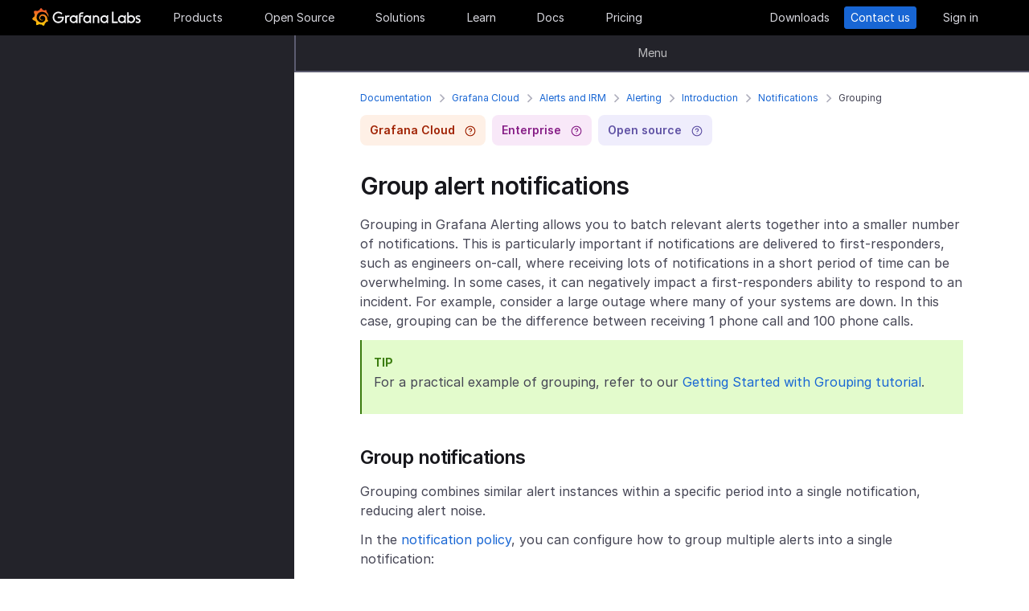

--- FILE ---
content_type: text/html
request_url: https://grafana.com/docs/grafana-cloud/alerting-and-irm/alerting/fundamentals/notifications/group-alert-notifications/
body_size: 79216
content:
<!doctype html><html lang=en><head><meta charset=utf-8><meta http-equiv=X-UA-Compatible content="IE=edge,chrome=1"><meta name=viewport content="width=device-width,initial-scale=1,maximum-scale=1"><link rel="shortcut icon" href=/static/assets/img/fav32.png type=image/x-icon><meta name=application-name content="Grafana Labs"><meta name=Copyright content="Grafana Labs"><meta name=twitter:card content="summary_large_image"><meta name=twitter:site content="@grafana"><meta name=twitter:url content="https://twitter.com/grafana"><meta name=zd-site-verification content='khfhpajsuhgh7m48qdm8f9'><meta name=robots content="index, follow"><meta property="og:site_name" content="Grafana Labs"><meta property="og:type" content="website"><title>Group alert notifications | Grafana Cloud documentation
</title><meta name=twitter:title content="
  Group alert notifications | Grafana Cloud documentation


"><meta property="og:title" content="
  Group alert notifications | Grafana Cloud documentation


"><meta name=twitter:description content="Learn about how notification policies group alert notifications"><meta name=og:description content="Learn about how notification policies group alert notifications"><meta name=description content="Learn about how notification policies group alert notifications"><meta name=twitter:image content="https://grafana.com/meta-generator/Group+alert+notifications@@@cloud@@@7.png"><meta property="og:image" content="https://grafana.com/meta-generator/Group+alert+notifications@@@cloud@@@7.png"><meta property="og:image:width" content="1200"><meta property="og:image:height" content="630"><link rel=canonical href=https://grafana.com/docs/grafana/latest/alerting/fundamentals/notifications/group-alert-notifications/><link rel=preload href=/web/fonts/font-awesome/css/font-awesome.min.css as=style><link rel=stylesheet href=/web/fonts/font-awesome/css/font-awesome.min.css><link rel=preload href=/web/fonts.min.css as=style><link href=/web/fonts.min.css rel=stylesheet><link rel=preload href=/web/app.min.css as=style><link href=/web/app.min.css rel=stylesheet><link rel=preload href=/web/shared.min.css as=style><link href=/web/shared.min.css rel=stylesheet><link rel=stylesheet href="/web/tw-styles.min.css"><link rel=preload href=/web/themes.min.css as=style><link rel=stylesheet href=/web/themes.min.css><style>.lazyload,.lazyloading{opacity:0}.lazyloaded{opacity:1;transition:opacity .25s}[x-cloak]{display:none}img[data-sizes=auto]{display:block;width:100%}</style><noscript><style>.lazyload{opacity:1}</style></noscript><link rel=preconnect href=//grafana.tt.omtrdc.net><link rel=dns-prefetch href=//grafana.tt.omtrdc.net><script src=https://grafana.com/at.js></script><meta name=facebook-domain-verification content="0nzzvug74mf2l7egl1acd75hg8l0zq"><script>window.Path="docs/grafana-cloud/alerting-and-irm/alerting/fundamentals/notifications/group-alert-notifications.md",window.Country=`US`</script><script type=text/javascript src=https://script.crazyegg.com/pages/scripts/0131/2179.js async></script></head><body class=section-docs><div x-data=app_banner() x-init=init() x-cloak><div x-ref=top-banner id=top-banner></div></div><template x-data="{path: new URLSearchParams(location.search).get('path')}" x-if=path><div class=w-100p><div x-data="{copied: false}" class="wrapper d-flex flex-direction-row align-items-center justify-content-start p-1 mt-0"><div class=mr-1>Path:</div><div x-text=window.Path></div><button class=ml-1 @click="navigator.clipboard.writeText(window.Path); copied = true;">
<img class=lazyload data-src=/media/images/icons/icon-copy-small-2.svg alt="Copy path to clipboard" width=14 height=13></button><div x-show=copied class="ml-half text-green">Copied!</div></div></div></template><header class="mega-menu mega-menu__inactive" x-data='header_modals({"search_input_placeholder_desktop":"Search for something about Grafana","search_input_placeholder_mobile":"Search for..."})' x-init=init()><div class=mega-menu__wrapper><div class=mega-menu__main><div class=mega-menu__logo><a href=/ aria-label=Home><svg width="135" height="23" viewBox="0 0 135 23" fill="none"><path fill-rule="evenodd" clip-rule="evenodd" d="M99.2139 18.6364H106.379V16.7179h-5.247V4.5022H99.2139V18.6364zM114.952 18.6367H116.558V9.12258H114.913V10.3363C114.091 9.47495 112.956 8.96597 111.664 8.96597c-2.741.0-4.934 2.19253-4.934 4.89413.0 2.7015 2.193 4.9332 4.934 4.9332C112.956 18.7933 114.13 18.2452 114.952 17.423v1.2137zm-3.288-7.7914c1.68299999999999.0 3.014 1.3704 3.014 3.0148.0 1.6836-1.331 3.0148-3.014 3.0148-1.684.0-3.015-1.3312-3.015-3.0148.0-1.6444 1.37-3.0148 3.015-3.0148zm16.327 3.0145c0 2.7016-2.232 4.9333-4.934 4.9333C121.765 18.7931 120.591 18.2449 119.768 17.4227v1.2138h-1.605V5.28533H120.043V10.1011C120.826 9.39638 121.883 8.9657 123.057 8.9657 125.759 8.92655 127.991 11.1583 127.991 13.8598zm-1.958.0c0-1.6444-1.37-3.0148-3.015-3.0148-1.64400000000001.0-3.015 1.3312-3.015 3.0148.0 1.6444 1.371 2.9756 3.015 2.9756 1.645.0 3.015-1.3312 3.015-2.9756zm7.634-2.6625L134.489 9.78775C133.706 9.31792 132.845 8.92639 131.748 9.00469 129.947 9.00469 128.577 10.101 128.577 11.6671 128.577 13.3256 130.097 13.9582 131.04 14.351L131.083 14.3686C132.414 14.8776 133.001 15.23 133.001 15.8956c0 .5481-.430000000000007 1.1354-1.37 1.1354C130.848 17.031 129.83 16.6004 129.282 16.2871l-.744 1.5661C129.36 18.3622 130.535 18.8321 131.709 18.8321 133.628 18.8321 134.998 17.4617 134.998 15.8956S133.667 13.3115 132.14 12.7634C132.084 12.7425 132.029 12.722 131.975 12.7018 131.115 12.3816 130.456 12.1366 130.456 11.5105 130.456 10.9232 131.083 10.5708 131.827 10.5708S133.275 10.9623 133.667 11.1973z" fill="#f4f4f6"/><path d="M20.3595 9.74907C20.3204 9.3967 20.2812 8.96601 20.1246 8.49618 20.0071 8.02634 19.8114 7.51736 19.5373 6.96922 19.2632 6.42108 18.9109 5.87293 18.4802 5.32479 18.3236 5.12903 18.1278 4.89411 17.8929 4.69835 18.2061 3.44546 17.5014 2.38833 17.5014 2.38833 16.3268 2.31002 15.5437 2.7407 15.2696 2.97562 15.2305 2.97562 15.1913 2.93647 15.113 2.89731 14.9173 2.81901 14.7215 2.7407 14.4866 2.6624 14.2517 2.58409 14.0559 2.54494 13.821 2.46663 13.5861 2.42748 13.3511 2.38833 13.1554 2.34917 13.1162 2.34917 13.0771 2.34917 13.0379 2.34917 12.5289.704752 11.0411.0 11.0411.0 9.3967 1.05713 9.08348 2.50579 9.08348 2.50579s0 .0391499999999998.0.0783C9.00517 2.62324 8.88771 2.62324 8.8094 2.6624 8.69194 2.70155 8.57448 2.7407 8.41787 2.77986 8.30041 2.81901 8.18296 2.85816 8.02634 2.93647 7.79143 3.05393 7.51736 3.17138 7.28244 3.28884 7.04752 3.4063 6.81261 3.56291 6.57769 3.71953 6.53854 3.71953 6.53854 3.68037 6.53854 3.68037c-2.31002-.86136-4.34598.19577-4.34598.19577C1.9968 6.30362 3.09308 7.86973 3.328 8.1438 3.28884 8.30041 3.21054 8.45703 3.17139 8.61364c-.15661.54814-.31323 1.13543-.39153 1.72276C2.77986 10.4147 2.7407 10.493 2.7407 10.5713.626446 11.6284.0 13.7818.0 13.7818c1.76188 2.036 3.83699 2.1534 3.83699 2.1534C4.11106 16.4051 4.38513 16.8357 4.7375 17.2664 4.89411 17.423 5.05073 17.6188 5.16819 17.7754 4.54174 19.6156 5.24649 21.1426 5.24649 21.1426 7.20413 21.2209 8.49618 20.2812 8.77025 20.0463 8.96601 20.1246 9.16178 20.1637 9.35754 20.2421 9.94483 20.3987 10.5713 20.477 11.1977 20.5161c.156600000000001.0.3133.0.469900000000001.0H11.7459 11.785 11.8633 11.9416c.9397 1.3312 2.545 1.527 2.545 1.527 1.1746-1.2138 1.2137-2.4275 1.2137-2.7016V19.3024 19.2632C15.9352 19.1066 16.1701 18.9109 16.4051 18.7151 16.8749 18.2844 17.2664 17.8146 17.6188 17.3056 17.658 17.2664 17.6971 17.2273 17.6971 17.149 19.0283 17.2273 19.9288 16.3268 19.9288 16.3268c-.2349-1.3704-1.018-2.036-1.1746-2.1534H18.7151C18.7151 14.095 18.7151 14.0167 18.7151 13.9384c0-.156599999999999.0-.3132.0-.4306V13.312 13.2728 13.2337 13.1945 13.1162v-.1174C18.7151 12.9596 18.7151 12.9205 18.7151 12.8813 18.7151 12.8422 18.7151 12.803 18.7151 12.7638v-.1174-.1175C18.6759 12.3723 18.6759 12.2157 18.6368 12.0982 18.4802 11.511 18.2844 10.9628 17.9712 10.4538 17.658 9.94484 17.3056 9.51415 16.8749 9.12263 16.4442 8.7311 15.9744 8.45703 15.4654 8.22211 14.9564 7.98719 14.4474 7.86973 13.8993 7.79143 13.6252 7.75227 13.3903 7.75227 13.1162 7.75227H13.0379 12.9988 12.9596 12.9205 12.8422C12.803 7.75227 12.7638 7.75227 12.7247 7.75227 12.6072 7.75227 12.4506 7.79143 12.3332 7.79143 11.8242 7.86973 11.3152 8.0655 10.8845 8.33957 10.4538 8.61364 10.0623 8.92686 9.74907 9.27924 9.43585 9.63161 9.20093 10.0623 9.04432 10.493 8.88771 10.9237 8.8094 11.3543 8.77025 11.785c0 .1175.0.1958.0.3132C8.77025 12.1374 8.77025 12.1374 8.77025 12.1766V12.2549c0 .0391000000000012.0.1174.0.156600000000001C8.8094 12.6072 8.84856 12.8422 8.88771 13.0379 9.00517 13.4294 9.20093 13.7818 9.3967 14.095 9.63161 14.4083 9.90568 14.6432 10.1798 14.8389 10.4538 15.0347 10.7671 15.1913 11.0803 15.2696 11.3935 15.3479 11.6676 15.3871 11.9808 15.3871c.0390999999999995.0.0783000000000005.0.1174.0H12.1374 12.1766C12.2157 15.3871 12.2549 15.3871 12.2549 15.3871s0 0 .0391000000000012.0H12.3332 12.3723C12.4115 15.3871 12.4506 15.3871 12.4898 15.3871 12.5289 15.3871 12.5681 15.3871 12.6072 15.3479 12.6855 15.3479 12.7247 15.3088 12.803 15.3088 12.9205 15.2696 13.0379 15.2305 13.1554 15.1522c.1174-.039200000000001.1957-.1175.3132-.1958C13.5077 14.9564 13.5078 14.9173 13.5469 14.8781 13.6644 14.7998 13.6644 14.6432 13.5861 14.5649S13.3903 14.4474 13.312 14.5257C13.2728 14.5257 13.2728 14.5649 13.2337 14.5649 13.1554 14.604 13.0771 14.6432 12.9596 14.6823 12.8813 14.7215 12.7638 14.7215 12.6855 14.7606 12.6464 14.7606 12.5681 14.7606 12.5289 14.7606 12.4898 14.7606 12.4898 14.7606 12.4506 14.7606 12.4115 14.7606 12.4115 14.7606 12.3723 14.7606 12.3332 14.7606 12.3332 14.7606 12.294 14.7606 12.2549 14.7606 12.2157 14.7606 12.2157 14.7606H12.1766 12.1374C12.0982 14.7606 12.0983 14.7606 12.0591 14.7606 11.8242 14.7215 11.6284 14.6823 11.3935 14.5649 11.1586 14.4866 10.9628 14.33 10.767 14.1734 10.5713 14.0167 10.4147 13.7818 10.2972 13.5861 10.1798 13.3903 10.0623 13.1162 10.0231 12.8422 9.98399 12.7247 9.98399 12.5681 9.98399 12.4506 9.98399 12.4115 9.98399 12.3723 9.98399 12.3332V12.294 12.2549C9.98399 12.1766 9.98399 12.0982 10.0231 12.0199c.1175-.587299999999999.3916-1.1354.8614-1.6052C11.002 10.2972 11.1194 10.2189 11.2369 10.1014 11.3543 10.0231 11.511 9.94484 11.6284 9.86653 11.785 9.78823 11.9416 9.74907 12.0591 9.70992 12.2157 9.67077 12.3723 9.63161 12.5289 9.63161c.0783000000000005.0.156599999999999.0.2349.0H12.803 12.8813 12.9205 12.9988C13.1554 9.63161 13.3511 9.67077 13.5077 9.70992 13.8601 9.78822 14.1733 9.90568 14.4866 10.1014 15.113 10.4538 15.622 11.002 15.9744 11.6284 16.131 11.9416 16.2485 12.294 16.3268 12.6464 16.3268 12.7247 16.3659 12.8422 16.3659 12.9205V12.9988 13.0771C16.3659 13.1162 16.3659 13.1162 16.3659 13.1554 16.3659 13.1945 16.3659 13.1945 16.3659 13.2337V13.312 13.3903c0 .0390999999999995.0.1174.0.156600000000001C16.3659 13.6644 16.3659 13.7427 16.3268 13.8601 16.3268 13.9384 16.2876 14.0559 16.2876 14.1342S16.2484 14.33 16.2093 14.4083C16.1701 14.604 16.0918 14.7998 16.0135 14.9564 15.8569 15.3088 15.6612 15.6612 15.4262 16.0135 14.9564 16.64 14.33 17.1881 13.5861 17.5013 13.2337 17.658 12.8422 17.7754 12.4506 17.8537 12.2549 17.8929 12.0591 17.8929 11.8633 17.932H11.8242 11.785 11.7067 11.6284 11.5893c.0390999999999995.0.0.0.0.0-.1175.0-.1958.0-.3133.0C10.8454 17.8929 10.4147 17.8146 10.0231 17.6971 9.63161 17.5797 9.20093 17.423 8.84856 17.2273 8.10465 16.8357 7.43905 16.2876 6.89091 15.622c-.27407-.3132-.50899-.6656-.6656-1.0571C6.02954 14.1734 5.87294 13.7818 5.75548 13.3903 5.63802 12.9988 5.55972 12.5681 5.55972 12.1766V12.0982 12.0591 11.9808v-.2349V11.7067 11.6284 11.5893c0-.0391999999999992.0-.1175.0-.156699999999999C5.55972 11.2369 5.59887 11.002 5.59887 10.8062 5.63802 10.6104 5.67717 10.3755 5.71633 10.1798 5.75548 9.98399 5.79463 9.74907 5.87293 9.55331 5.99039 9.16178 6.14701 8.77025 6.30362 8.37872 6.65599 7.63482 7.08667 6.96922 7.63481 6.46023 7.75227 6.34277 7.90889 6.18616 8.0655 6.0687 8.22211 5.95124 8.37873 5.83378 8.53534 5.75548 8.69195 5.63802 8.84855 5.55971 9.00517 5.48141 9.08347 5.44225 9.16178 5.4031 9.24009 5.36395 9.27924 5.36395 9.31839 5.32479 9.35754 5.32479S9.43585 5.28564 9.47501 5.28564C9.63162 5.20734 9.82738 5.16818 9.98399 5.08988 10.0231 5.08988 10.0623 5.05072 10.1015 5.05072 10.1406 5.05072 10.1798 5.01157 10.2189 5.01157 10.2972 4.97242 10.4147 4.97242 10.493 4.93327 10.5321 4.93327 10.5713 4.89411 10.6496 4.89411 10.6887 4.89411 10.7279 4.89411 10.8062 4.85496 10.8454 4.85496 10.8845 4.85496 10.9628 4.81581H11.0411 11.1194C11.1586 4.81581 11.1977 4.81581 11.276 4.77665 11.3152 4.77665 11.3935 4.77665 11.4327 4.7375 11.4718 4.7375 11.5501 4.7375 11.5893 4.7375 11.6284 4.7375 11.6676 4.7375 11.7067 4.7375H11.785 11.8242 11.8633C11.9025 4.7375 11.9808 4.7375 12.0199 4.7375H12.0982s.0391999999999992.0.0.0H12.1374C12.1766 4.7375 12.2157 4.7375 12.2549 4.7375 12.4506 4.7375 12.6072 4.7375 12.803 4.7375 13.1554 4.7375 13.5077 4.77665 13.8601 4.85496 14.5257 4.97242 15.1522 5.20734 15.7395 5.48141s1.0962.62644 1.5269 1.01797C17.3056 6.53853 17.3056 6.53853 17.3447 6.57769 17.3839 6.61684 17.3839 6.61684 17.423 6.65599 17.4622 6.69515 17.5405 6.7343 17.5796 6.8126 17.6188 6.89091 17.6971 6.89091 17.7363 6.96922 17.7754 7.04752 17.8537 7.08668 17.8929 7.12583 18.0886 7.32159 18.2452 7.51736 18.4019 7.75227 18.7151 8.1438 18.9892 8.57448 19.1849 8.96601 19.1849 9.00517 19.2241 9.00517 19.2241 9.04432 19.2241 9.08347 19.2632 9.08347 19.2632 9.12263 19.3024 9.16178 19.3024 9.20093 19.3415 9.27924 19.3807 9.31839 19.3807 9.35754 19.4198 9.43585 19.459 9.475 19.459 9.51415 19.4981 9.59246 19.5765 9.78823 19.6548 9.94484 19.6939 10.1014 19.7722 10.3755 19.8505 10.6104 19.8897 10.8062 19.9288 10.8845 20.0071 10.9628 20.0854 10.9237 20.1637 10.9237 20.2421 10.8454 20.2421 10.767 20.3987 10.2972 20.3987 10.0231 20.3595 9.74907z" fill="url(#paint0_linear_16731_2713)"/><path d="M39.4286 11.9027C39.272 15.7397 36.2572 18.7544 32.4594 18.7544c-3.9936.0-6.9301-3.2105-6.9301-7.1258.0-3.91529 3.2105-7.16498 7.1258-7.16498C34.417 4.46362 36.1397 5.20753 37.6275 6.57788l-1.1354 1.4095c-1.1354-.97882-2.4666-1.64442-3.7978-1.64442-2.8582.0-5.2074 2.34918-5.2074 5.24654.0 2.9364 2.2318 5.2073 5.0508 5.2073 2.5449.0 4.5417-1.8402 4.9332-4.2677H31.7154V10.8455h7.7915L39.4286 11.9027z" fill="#f4f4f6"/><path d="M46.0849 10.9629H45.0278c-1.1746.0-2.1143.9397-2.1143 2.1143v5.5597H41.0342V9.16187h1.5661V9.94492C43.1093 9.43594 43.9315 9.16187 44.832 9.16187h2.036L46.0849 10.9629z" fill="#f4f4f6"/><path d="M56.4205 18.6365H54.8152V17.4228C53.5623 18.6365 51.6047 19.2238 49.6079 18.3624 48.12 17.6968 47.0238 16.3656 46.7497 14.7604 46.1624 11.7456 48.5116 9.00488 51.5263 9.00488 52.7792 9.00488 53.9538 9.51387 54.776 10.3361V9.12234H56.4205V18.6365zm-1.9577-4.0328C54.8935 12.6853 53.4448 10.9234 51.5655 10.9234c-1.6444.0-2.9756 1.3312-2.9756 2.9756.0 1.8402 1.6052 3.2888 3.5237 2.9365C53.2491 16.6397 54.1887 15.7392 54.4628 14.6037z" fill="#f4f4f6"/><path d="M60.2187 8.61346V9.1616h3.0148v1.6836H60.2187v7.8306H58.3394V8.69177c0-2.07511 1.4878-3.328 3.3671-3.328h2.2709L63.2335 7.1648h-1.527C60.8843 7.1648 60.2187 7.79125 60.2187 8.61346z" fill="#f4f4f6"/><path d="M73.2957 18.6365H71.6905V17.4228C70.4376 18.6365 68.4799 19.2238 66.4831 18.3624 64.9953 17.6968 63.8991 16.3656 63.625 14.7604 63.0377 11.7456 65.426 9.00488 68.4408 9.00488 69.6937 9.00488 70.8683 9.51387 71.6905 10.3361V9.12234h1.6444L73.2957 18.6365zM71.3773 14.6037C71.8079 12.6853 70.3593 10.9234 68.4799 10.9234c-1.6444.0-2.9756 1.3312-2.9756 2.9756.0 1.8402 1.6053 3.2888 3.52379999999999 2.9365C70.1635 16.6397 71.1032 15.7392 71.3773 14.6037z" fill="#f4f4f6"/><path d="M83.4365 13.0376v5.5989H81.5572V13.0376C81.5572 11.863 80.5783 10.9234 79.4429 10.9234 78.2292 10.9234 77.2895 11.863 77.2895 13.0376v5.5989H75.4102V9.16149H76.9763v.82222C77.6419 9.35726 78.5815 9.00488 79.5212 9.00488 81.7138 9.00488 83.4365 10.8059 83.4365 13.0376z" fill="#f4f4f6"/><path d="M94.5941 18.6365H92.9888V17.4228C91.7359 18.6365 89.7783 19.2238 87.7815 18.3624 86.2937 17.6968 85.1974 16.3656 84.9233 14.7604 84.336 11.7456 86.7244 9.00488 89.7391 9.00488 90.992 9.00488 92.1666 9.51387 92.9888 10.3361V9.12234h1.6444L94.5941 18.6365zM92.6756 14.6037C93.1063 12.6853 91.6576 10.9234 89.7783 10.9234c-1.6444.0-2.9756 1.3312-2.9756 2.9756.0 1.8402 1.6052 3.2888 3.52370000000001 2.9365C91.4227 16.6397 92.4015 15.7392 92.6756 14.6037z" fill="#f4f4f6"/><defs><linearGradient id="paint0_linear_16731_2713" x1="10.2543" y1="28" x2="10.2543" y2="2.5" gradientUnits="userSpaceOnUse"><stop stop-color="#fff100"/><stop offset="1" stop-color="#f05a28"/></linearGradient></defs></svg></a></div><ul class=mega-menu__primary><li class="d-flex column-gap-5 align-items-center justify-content-space-evenly w-100p"><a class="mega-menu__link mega-menu__item menu-btn" data-dropdown=products href=/products/cloud/>Products</a>
<a class="mega-menu__link mega-menu__item menu-btn" data-dropdown=opensource href=/oss/>Open Source</a>
<a class="mega-menu__link mega-menu__item menu-btn" data-dropdown=solutions href=/solutions/>Solutions</a>
<a class="mega-menu__link mega-menu__item menu-btn" data-dropdown=learn href=/blog/>Learn</a>
<a class="mega-menu__link mega-menu__item menu-btn" href=/docs/>Docs</a>
<a class="mega-menu__link mega-menu__item menu-btn" href=/pricing/>Pricing</a></li></ul><ul class=mega-menu__secondary><li x-ref=mega_wrapper class=d-flex><div class="d-flex column-gap-half mr-8"><button data-modal-trigger class="mega-menu__dialog--trigger bg-none border-none d-flex text-gray-3 bg-hover-gray-13 justify-content-center align-items-center br-4" @click=open_ai_modal aria-label="Search grafana.com"><svg width="18" height="18" viewBox="0 0 18 18" fill="none"><g clip-path="url(#clip0_63849_3100)"><path d="M17.4511 4.94041c-1.694-.3392-2.0523-.6975-2.3915-2.39151C15.0466 2.4837 14.9534 2.4837 14.9404 2.5489c-.3392 1.69396-.6975 2.05231-2.3915 2.39151C12.4837 4.95344 12.4837 5.04656 12.5489 5.05959c1.694.3392 2.0523.6975 2.3915 2.39151C14.9534 7.5163 15.0466 7.5163 15.0596 7.4511c.3392-1.69396.6975-2.05231 2.3915-2.39151C17.5163 5.04656 17.5163 4.95344 17.4511 4.94041z" fill="#fff" stroke="#fff" stroke-width=".75"/><path d="M12.9755 1.72021c-.8469-.1696-1.0261-.34875-1.1957-1.19576C11.7733.49185 11.7267.49185 11.7202.52445 11.5506 1.37143 11.3715 1.55061 10.5245 1.72021 10.4918 1.72672 10.4918 1.77328 10.5245 1.77979c.8469.1696 1.0261.34875 1.1957 1.19576C11.7267 3.00815 11.7733 3.00815 11.7798 2.97555 11.9494 2.12857 12.1285 1.94939 12.9755 1.77979 13.0082 1.77328 13.0082 1.72672 12.9755 1.72021z" fill="#fff" stroke="#fff" stroke-width=".5"/></g><path d="M13.8034 16.8197 11.208 14.2433c1.0074-1.2571 1.4953-2.8527 1.3633-4.4588C12.4393 8.17843 11.6974 6.68402 10.4983 5.60855 9.29906 4.53307 7.7337 3.95828 6.12404 4.00236 4.51437 4.04644 2.98276 4.70604 1.84413 5.84553.705504 6.98503.0464044 8.5178.00235827 10.1287-.0416878 11.7396.532668 13.3061 1.60733 14.5062c1.07465 1.2001 2.56793 1.9426 4.17277 2.0747C7.38495 16.713 8.97938 16.2247 10.2355 15.2165L12.81 17.7929C12.8751 17.8585 12.9524 17.9106 13.0377 17.9462 13.1229 17.9817 13.2144 18 13.3067 18 13.3991 18 13.4905 17.9817 13.5758 17.9462 13.661 17.9106 13.7384 17.8585 13.8034 17.7929 13.9295 17.6624 14 17.4879 14 17.3063 14 17.1248 13.9295 16.9503 13.8034 16.8197zM6.31088 15.2165C5.34233 15.2165 4.39552 14.9291 3.5902 14.3905 2.78488 13.852 2.15721 13.0866 1.78656 12.1911c-.37065-.8955-.46763-1.8809-.27867-2.83153C1.69684 8.40891 2.16324 7.53567 2.84811 6.85028c.68487-.68539 1.55745-1.15215 2.50739-1.34125C6.30545 5.31993 7.29009 5.41699 8.18491 5.78792 9.07974 6.15885 9.84456 6.787 10.3827 7.59293 10.9208 8.39886 11.208 9.34639 11.208 10.3157c0 1.2997-.516 2.5463-1.43436 3.4654C8.85526 14.7001 7.60967 15.2165 6.31088 15.2165z" fill="#fff"/><defs><clipPath id="clip0_63849_3100"><rect width="8" height="8" fill="#fff" transform="translate(10)"/></clipPath></defs></svg></button></div><a class="mega-menu__link mega-menu__button text-center" href=/get/ data-translate-label=cta>Downloads
</a><a class="mega-menu__link mega-menu__button mega-menu__button--primary text-center" href=/contact/ data-translate-label=cta>Contact us
</a><a id=menu__login-link class="mega-menu__link mega-menu__button mega-item__login text-center" href=/auth/sign-in/ data-translate-label=cta>Sign in</a></li></ul><div x-data=mobile_menu() class=mega-menu__mobile x-init=init() x-cloak><button data-modal-trigger class="mega-menu__dialog--trigger align-items-center justify-content-center bg-none border-none text-gray-3 d-grid bg-hover-gray-13 br-4" @click=open_ai_modal aria-label="Search grafana.com">
<svg width="18" height="18" viewBox="0 0 18 18" fill="none"><g clip-path="url(#clip0_63849_3100)"><path d="M17.4511 4.94041c-1.694-.3392-2.0523-.6975-2.3915-2.39151C15.0466 2.4837 14.9534 2.4837 14.9404 2.5489c-.3392 1.69396-.6975 2.05231-2.3915 2.39151C12.4837 4.95344 12.4837 5.04656 12.5489 5.05959c1.694.3392 2.0523.6975 2.3915 2.39151C14.9534 7.5163 15.0466 7.5163 15.0596 7.4511c.3392-1.69396.6975-2.05231 2.3915-2.39151C17.5163 5.04656 17.5163 4.95344 17.4511 4.94041z" fill="#fff" stroke="#fff" stroke-width=".75"/><path d="M12.9755 1.72021c-.8469-.1696-1.0261-.34875-1.1957-1.19576C11.7733.49185 11.7267.49185 11.7202.52445 11.5506 1.37143 11.3715 1.55061 10.5245 1.72021 10.4918 1.72672 10.4918 1.77328 10.5245 1.77979c.8469.1696 1.0261.34875 1.1957 1.19576C11.7267 3.00815 11.7733 3.00815 11.7798 2.97555 11.9494 2.12857 12.1285 1.94939 12.9755 1.77979 13.0082 1.77328 13.0082 1.72672 12.9755 1.72021z" fill="#fff" stroke="#fff" stroke-width=".5"/></g><path d="M13.8034 16.8197 11.208 14.2433c1.0074-1.2571 1.4953-2.8527 1.3633-4.4588C12.4393 8.17843 11.6974 6.68402 10.4983 5.60855 9.29906 4.53307 7.7337 3.95828 6.12404 4.00236 4.51437 4.04644 2.98276 4.70604 1.84413 5.84553.705504 6.98503.0464044 8.5178.00235827 10.1287-.0416878 11.7396.532668 13.3061 1.60733 14.5062c1.07465 1.2001 2.56793 1.9426 4.17277 2.0747C7.38495 16.713 8.97938 16.2247 10.2355 15.2165L12.81 17.7929C12.8751 17.8585 12.9524 17.9106 13.0377 17.9462 13.1229 17.9817 13.2144 18 13.3067 18 13.3991 18 13.4905 17.9817 13.5758 17.9462 13.661 17.9106 13.7384 17.8585 13.8034 17.7929 13.9295 17.6624 14 17.4879 14 17.3063 14 17.1248 13.9295 16.9503 13.8034 16.8197zM6.31088 15.2165C5.34233 15.2165 4.39552 14.9291 3.5902 14.3905 2.78488 13.852 2.15721 13.0866 1.78656 12.1911c-.37065-.8955-.46763-1.8809-.27867-2.83153C1.69684 8.40891 2.16324 7.53567 2.84811 6.85028c.68487-.68539 1.55745-1.15215 2.50739-1.34125C6.30545 5.31993 7.29009 5.41699 8.18491 5.78792 9.07974 6.15885 9.84456 6.787 10.3827 7.59293 10.9208 8.39886 11.208 9.34639 11.208 10.3157c0 1.2997-.516 2.5463-1.43436 3.4654C8.85526 14.7001 7.60967 15.2165 6.31088 15.2165z" fill="#fff"/><defs><clipPath id="clip0_63849_3100"><rect width="8" height="8" fill="#fff" transform="translate(10)"/></clipPath></defs></svg>
</button>
<button class="mega-menu__link tw-w-5 tw-h-5" @click=openMenu() x-show=!menuToggle>
<svg width="19" height="18" viewBox="0 0 19 18" fill="none"><path d="M0 1H19" stroke="#d8d8df" stroke-width="2"/><path d="M0 9H19" stroke="#d8d8df" stroke-width="2"/><path d="M0 17H19" stroke="#d8d8df" stroke-width="2"/></svg>
</button>
<button class="mega-menu__link tw-w-5 tw-h-5" @click=closeAll() x-show=menuToggle><svg width="16" height="15" viewBox="0 0 16 15" fill="none"><rect x="2.34277" y=".0712891" width="18" height="2" rx="1" transform="rotate(45 2.34277 0.0712891)" fill="#d8d8df"/><rect x=".928711" y="12.728" width="18" height="2" rx="1" transform="rotate(-45 0.928711 12.728)" fill="#d8d8df"/></svg></button><div class=mega-menu__mobile-container><div class=mega-menu__mobile-content><div class=mega-menu__mobile__btn-row-container><div class="mega-menu__mobile__btn-row mx-1"><a class="btn btn--primary" href="/auth/sign-up/create-user?plcmt=mobile-nav&amp;cta=create-free-account" data-translate-label=cta>Create free account
</a><a class="btn btn--outline-white" href="/contact/?plcmt=mobile-nav&amp;cta=myaccount" data-translate-label=cta>Contact us</a></div></div><div class=p-2><div class=mega-menu__mobile-inner><div class="mega-menu__mobile-header mb-1"><button class="mega-menu__mobile-header-btn w-100-mobile btn--none fw-500 body-large d-flex align-items-center" @click="isProductOpen = !isProductOpen">Products<span class=ml-half><svg width="8" height="13" viewBox="0 0 8 13" fill="none"><path d="M1.47461 11.4745 6.44955 6.49954" stroke="#a0a0b1" stroke-width="1.5" stroke-linecap="round" stroke-linejoin="round"/><path d="M6.4502 6.49976 1.47525 1.52481" stroke="#a0a0b1" stroke-width="1.5" stroke-linecap="round" stroke-linejoin="round"/></svg></span></button><div x-cloak class="mega-menu__mobile__sidebar__child py-1 px-2 z-5" :class="{ 'open': isProductOpen }"><button class="submenu-mobile__item btn--none mb-1 text-white body-small d-flex" @click="isProductOpen = false">
<span class=inline-block><svg width="5" height="9" viewBox="0 0 5 9" fill="none"><path d="M4.18164 1.00005.99966 4.18203 4.18164 7.36401" stroke="#fff" stroke-width="1.5" stroke-linecap="round" stroke-linejoin="round"/></svg></span><p class="m-0 pl-1 tw-text-nowrap">All</p></button><p class="body-large text-gray-7 text-capitalize">Products</p><div class="text-left my-1"><p class="text-white body-xlarge fw-600 mb-0 font-outfit">Grafana Cloud</p><div class=mega-menu__dropdown-header-subtext><p class="text-gray-5 description mb-half body-small">Monitor, analyze, and act faster with AI-powered observability.</p><div class="mega-menu__subitems-item d-flex align-items-center"><div class="w-35 h-35 minw-35 minh-35 bg-gray-15 d-flex align-items-center justify-content-center mr-half"><img class=image-white style=margin:0 src=/media/menus/products/grafana-menu-icon-grafana-cloud.svg alt="Grafana Cloud" width=24 height=24 preload=false></div><a href=/products/cloud class="text-white body-default hover-underline arrow">Grafana Cloud overview</a></div></div></div><div class="submenu-mobile__container mt-1"><div class="submenu-mobile__section mb-1"><p class="body-medium fw-600 text-uppercase text-orange-flat">LGTM+ Stack</p><div class="mega-menu__subitems ml-1"><div class="d-flex flex-direction-column mb-1"><a class=mega-menu__dropdown-link href="/products/cloud/logs/?plcmt=products-nav"><div class="mega-menu__subitems-item d-flex mb-0 align-items-center"><div class="w-24 h-24 minw-24 minh-24 bg-gray-15 d-flex align-items-center justify-content-center mr-half"><img class=image-white style=margin:0 data-src=/media/menus/products/grafana-menu-icon-logs.svg alt="Grafana Cloud Logs" width=14 height=20 preload=false></div><p class="text-white copy">Logs</p></div><p class="text-gray-5 description">powered by Grafana Loki</p></a></div><div class="d-flex flex-direction-column mb-1"><a class=mega-menu__dropdown-link href="/grafana/?plcmt=products-nav"><div class="mega-menu__subitems-item d-flex mb-0 align-items-center"><div class="w-24 h-24 minw-24 minh-24 bg-gray-15 d-flex align-items-center justify-content-center mr-half"><img class=image-white style=margin:0 data-src=/media/menus/products/grafana-menu-icon.svg alt=Grafana width=14 height=20 preload=false></div><p class="text-white copy">Grafana</p></div><p class="text-gray-5 description">for visualization</p></a></div><div class="d-flex flex-direction-column mb-1"><a class=mega-menu__dropdown-link href="/products/cloud/traces/?plcmt=products-nav"><div class="mega-menu__subitems-item d-flex mb-0 align-items-center"><div class="w-24 h-24 minw-24 minh-24 bg-gray-15 d-flex align-items-center justify-content-center mr-half"><img class=image-white style=margin:0 data-src=/media/menus/products/grafana-menu-icon-traces.svg alt="Grafana Cloud Traces" width=14 height=20 preload=false></div><p class="text-white copy">Traces</p></div><p class="text-gray-5 description">powered by Grafana Tempo</p></a></div><div class="d-flex flex-direction-column mb-1"><a class=mega-menu__dropdown-link href="/products/cloud/metrics/?plcmt=products-nav"><div class="mega-menu__subitems-item d-flex mb-0 align-items-center"><div class="w-24 h-24 minw-24 minh-24 bg-gray-15 d-flex align-items-center justify-content-center mr-half"><img class=image-white style=margin:0 data-src=/media/menus/products/grafana-menu-icon-metrics.svg alt="Grafana Cloud Metrics" width=14 height=20 preload=false></div><p class="text-white copy">Metrics</p></div><p class="text-gray-5 description">powered by Grafana Mimir and Prometheus</p></a></div></div></div><div class="submenu-mobile__section mb-1"><p class="body-medium fw-600 text-uppercase text-orange-flat">Key Capabilities</p><div class="mega-menu__subitems ml-1"><div class="d-flex flex-direction-column mb-1"><a class=mega-menu__dropdown-link href="/products/cloud/ai-tools-for-observability/?plcmt=products-nav"><div class="mega-menu__subitems-item d-flex mb-0 align-items-center"><div class="w-24 h-24 minw-24 minh-24 bg-gray-15 d-flex align-items-center justify-content-center mr-half"><img class=image-white style=margin:0 data-src=/media/menus/products/grafana-menu-icon-ai-ml.svg alt=AI/ML width=14 height=20 preload=false></div><p class="text-white copy">AI/ML insights</p></div><p class="text-gray-5 description">Identify anomalies and reduce toil</p></a></div><div class="d-flex flex-direction-column mb-1"><a class=mega-menu__dropdown-link href="/products/cloud/asserts/?plcmt=products-nav"><div class="mega-menu__subitems-item d-flex mb-0 align-items-center"><div class="w-24 h-24 minw-24 minh-24 bg-gray-15 d-flex align-items-center justify-content-center mr-half"><img class=image-white style=margin:0 data-src=/media/menus/products/grafana-menu-icon-asserts-v1.svg alt="Grafana Cloud Asserts" width=14 height=20 preload=false></div><p class="text-white copy">Contextual root cause analysis</p></div><p class="text-gray-5 description">Automated anomaly correlation</p></a></div><div class="d-flex flex-direction-column mb-1"><a class=mega-menu__dropdown-link href="/products/cloud/slo/?plcmt=products-nav"><div class="mega-menu__subitems-item d-flex mb-0 align-items-center"><div class="w-24 h-24 minw-24 minh-24 bg-gray-15 d-flex align-items-center justify-content-center mr-half"><img class=image-white style=margin:0 data-src=/media/menus/products/grafana-menu-icon-slo.svg alt="Grafana SLO" width=14 height=20 preload=false></div><p class="text-white copy">SLO management</p></div><p class="text-gray-5 description">Create SLOs and error budget alerts</p></a></div><div class="d-flex flex-direction-column mb-1"><a class=mega-menu__dropdown-link href="/products/cloud/alerting/?plcmt=products-nav"><div class="mega-menu__subitems-item d-flex mb-0 align-items-center"><div class="w-24 h-24 minw-24 minh-24 bg-gray-15 d-flex align-items-center justify-content-center mr-half"><img class=image-white style=margin:0 data-src=/media/menus/products/grafana-menu-icon-alerting.svg alt="Grafana Alerting" width=14 height=20 preload=false></div><p class="text-white copy">Alerting</p></div><p class="text-gray-5 description">Trigger alerts from any data source</p></a></div><div class="d-flex flex-direction-column mb-1"><a class=mega-menu__dropdown-link href="/grafana/plugins/?plcmt=products-nav"><div class="mega-menu__subitems-item d-flex mb-0 align-items-center"><div class="w-24 h-24 minw-24 minh-24 bg-gray-15 d-flex align-items-center justify-content-center mr-half"><img class=image-white style=margin:0 data-src=/media/menus/products/grafana-menu-icon-plugins.svg alt=Plugins width=14 height=20 preload=false></div><p class="text-white copy">Plugins</p></div><p class="text-gray-5 description">Connect Grafana to data sources, apps, and more</p></a></div></div></div><div class="submenu-mobile__section mb-1"><p class="body-medium fw-600 text-uppercase text-orange-flat">Observability Solutions</p><div class="mega-menu__subitems ml-1"><div class="d-flex flex-direction-column mb-1"><a class=mega-menu__dropdown-link href="/products/cloud/application-observability/?plcmt=products-nav"><div class="mega-menu__subitems-item d-flex mb-0 align-items-center"><div class="w-24 h-24 minw-24 minh-24 bg-gray-15 d-flex align-items-center justify-content-center mr-half"><img class=image-white style=margin:0 data-src=/media/menus/products/grafana-menu-icon-app-o11y.svg alt="Application Observability" width=14 height=20 preload=false></div><p class="text-white copy">Application Observability</p></div><p class="text-gray-5 description">Monitor application performance</p></a></div><div class="d-flex flex-direction-column mb-1"><a class=mega-menu__dropdown-link href="/solutions/?plcmt=products-nav"><div class="mega-menu__subitems-item d-flex mb-0 align-items-center"><div class="w-24 h-24 minw-24 minh-24 bg-gray-15 d-flex align-items-center justify-content-center mr-half"><img class=image-white style=margin:0 data-src=/media/menus/products/grafana-menu-icon-infra-o11y.svg alt="Infrastructure Observability" width=14 height=20 preload=false></div><p class="text-white copy">Infrastructure observability</p></div><p class="text-gray-5 description">Ensure infrastructure health and performance</p></a></div></div></div><div class="submenu-mobile__section mb-1"><p class="body-medium fw-600 text-uppercase text-orange-flat">Testing</p><div class="mega-menu__subitems ml-1"><div class="d-flex flex-direction-column mb-1"><a class=mega-menu__dropdown-link href="/products/cloud/k6/?plcmt=products-nav"><div class="mega-menu__subitems-item d-flex mb-0 align-items-center"><div class="w-24 h-24 minw-24 minh-24 bg-gray-15 d-flex align-items-center justify-content-center mr-half"><img class=image-white style=margin:0 data-src=/media/menus/products/grafana-menu-icon-k6.svg alt="Grafana Cloud k6" width=14 height=20 preload=false></div><p class="text-white copy">Performance testing</p></div><p class="text-gray-5 description">Powered by Grafana k6</p></a></div><div class="d-flex flex-direction-column mb-1"><a class=mega-menu__dropdown-link href="/products/cloud/synthetic-monitoring/?plcmt=products-nav"><div class="mega-menu__subitems-item d-flex mb-0 align-items-center"><div class="w-24 h-24 minw-24 minh-24 bg-gray-15 d-flex align-items-center justify-content-center mr-half"><img class=image-white style=margin:0 data-src=/media/menus/products/grafana-menu-icon-synthetic-monitoring.svg alt="Synthetic Monitoring" width=14 height=20 preload=false></div><p class="text-white copy">Synthetic Monitoring</p></div><p class="text-gray-5 description">powered by Grafana k6</p></a></div></div></div><div class="submenu-mobile__section mb-1"><p class="body-medium fw-600 text-uppercase text-orange-flat">IRM</p><div class="mega-menu__subitems ml-1"><div class="d-flex flex-direction-column mb-1"><a class=mega-menu__dropdown-link href="/products/cloud/incident/?plcmt=products-nav"><div class="mega-menu__subitems-item d-flex mb-0 align-items-center"><div class="w-24 h-24 minw-24 minh-24 bg-gray-15 d-flex align-items-center justify-content-center mr-half"><img class=image-white style=margin:0 data-src=/media/menus/products/grafana-menu-icon-incident.svg alt=Incident width=14 height=20 preload=false></div><p class="text-white copy">Incident response</p></div><p class="text-gray-5 description">Routine task automation for incidents</p></a></div><div class="d-flex flex-direction-column mb-1"><a class=mega-menu__dropdown-link href="/products/cloud/oncall/?plcmt=products-nav"><div class="mega-menu__subitems-item d-flex mb-0 align-items-center"><div class="w-24 h-24 minw-24 minh-24 bg-gray-15 d-flex align-items-center justify-content-center mr-half"><img class=image-white style=margin:0 data-src=/media/menus/products/grafana-menu-icon-oncall.svg alt=OnCall width=14 height=20 preload=false></div><p class="text-white copy">On-call management</p></div><p class="text-gray-5 description">Flexible on-call management</p></a></div></div></div></div></div></div><div class="mega-menu__mobile-header mb-1"><button class="mega-menu__mobile-header-btn w-100-mobile btn--none fw-500 body-large d-flex align-items-center" @click="isOpenSourceOpen = !isOpenSourceOpen">Open Source<span class=ml-half><svg width="8" height="13" viewBox="0 0 8 13" fill="none"><path d="M1.47461 11.4745 6.44955 6.49954" stroke="#a0a0b1" stroke-width="1.5" stroke-linecap="round" stroke-linejoin="round"/><path d="M6.4502 6.49976 1.47525 1.52481" stroke="#a0a0b1" stroke-width="1.5" stroke-linecap="round" stroke-linejoin="round"/></svg></span></button><div x-cloak class="mega-menu__mobile__sidebar__child py-1 px-2 z-5" :class="{ 'open': isOpenSourceOpen }"><button class="submenu-mobile__item btn--none mb-1 text-white body-small d-flex" @click="isOpenSourceOpen = false">
<span class=inline-block><svg width="5" height="9" viewBox="0 0 5 9" fill="none"><path d="M4.18164 1.00005.99966 4.18203 4.18164 7.36401" stroke="#fff" stroke-width="1.5" stroke-linecap="round" stroke-linejoin="round"/></svg></span><p class="m-0 pl-1">All</p></button><p class="body-large text-gray-7">Open Source</p><div class="mb-1 d-flex align-items-start"><div class="d-flex flex-direction-column"><a class="mega-menu__dropdown-link body-small" href="/oss/loki/?plcmt=oss-nav"><p class="text-white copy">Grafana Loki</p><p class="text-gray-5 description">Multi-tenant log aggregation system</p></a></div></div><div class="mb-1 d-flex align-items-start"><div class="d-flex flex-direction-column"><a class="mega-menu__dropdown-link body-small" href="/oss/grafana/?plcmt=oss-nav"><p class="text-white copy">Grafana</p><p class="text-gray-5 description">Query, visualize, and alert on data</p></a></div></div><div class="mb-1 d-flex align-items-start"><div class="d-flex flex-direction-column"><a class="mega-menu__dropdown-link body-small" href="/oss/tempo/?plcmt=oss-nav"><p class="text-white copy">Grafana Tempo</p><p class="text-gray-5 description">High-scale distributed tracing backend</p></a></div></div><div class="mb-1 d-flex align-items-start"><div class="d-flex flex-direction-column"><a class="mega-menu__dropdown-link body-small" href="/oss/mimir/?plcmt=oss-nav"><p class="text-white copy">Grafana Mimir</p><p class="text-gray-5 description">Scalable and performant metrics backend</p></a></div></div><div class="mb-1 d-flex align-items-start"><div class="d-flex flex-direction-column"><a class="mega-menu__dropdown-link body-small" href="/oss/pyroscope/?plcmt=oss-nav"><p class="text-white copy">Grafana Pyroscope</p><p class="text-gray-5 description">Scalable continuous profiling backend</p></a></div></div><div class="mb-1 d-flex align-items-start"><div class="d-flex flex-direction-column"><a class="mega-menu__dropdown-link body-small" href="/oss/beyla-ebpf/?plcmt=oss-nav"><p class="text-white copy">Grafana Beyla</p><p class="text-gray-5 description">eBPF auto-instrumentation</p></a></div></div><div class="mb-1 d-flex align-items-start"><div class="d-flex flex-direction-column"><a class="mega-menu__dropdown-link body-small" href="/oss/faro/?plcmt=oss-nav"><p class="text-white copy">Grafana Faro</p><p class="text-gray-5 description">Frontend application observability web SDK</p></a></div></div><div class="mb-1 d-flex align-items-start"><div class="d-flex flex-direction-column"><a class="mega-menu__dropdown-link body-small" href="/oss/alloy-opentelemetry-collector/?plcmt=oss-nav"><p class="text-white copy">Grafana Alloy</p><p class="text-gray-5 description">OpenTelemetry Collector distribution with Prometheus pipelines</p></a></div></div><div class="mb-1 d-flex align-items-start"><div class="d-flex flex-direction-column"><a class="mega-menu__dropdown-link body-small" href="/oss/k6/?plcmt=oss-nav"><p class="text-white copy">Grafana k6</p><p class="text-gray-5 description">Load testing for engineering teams</p></a></div></div><div class="mb-1 d-flex align-items-start"><div class="d-flex flex-direction-column"><a class="mega-menu__dropdown-link body-small" href="/oss/prometheus/?plcmt=oss-nav"><p class="text-white copy">Prometheus</p><p class="text-gray-5 description">Monitor Kubernetes and cloud native</p></a></div></div><div class="mb-1 d-flex align-items-start"><div class="d-flex flex-direction-column"><a class="mega-menu__dropdown-link body-small" href="/oss/opentelemetry/?plcmt=oss-nav"><p class="text-white copy">OpenTelemetry</p><p class="text-gray-5 description">Instrument and collect telemetry data</p></a></div></div><div class="mb-1 d-flex align-items-start"><div class="d-flex flex-direction-column"><a class="mega-menu__dropdown-link body-small" href="/oss/graphite/?plcmt=oss-nav"><p class="text-white copy">Graphite</p><p class="text-gray-5 description">Scalable monitoring for time series data</p></a></div></div><div class="mb-1 d-flex align-items-start"><div class="d-flex flex-direction-column"><a class="mega-menu__dropdown-link body-small" href="/oss/?plcmt=oss-nav"><p class="text-white copy">All</p><p class="text-gray-5 description"></p></a></div></div><p class="body-large text-gray-7 pt-2">Community resources</p><a class="mega-menu__dropdown-link body-small" href="/grafana/dashboards/?plcmt=oss-nav"><p class="text-white copy">Dashboard templates</p><p class="text-gray-5 description pb-1">Try out and share prebuilt visualizations</p></a><a class="mega-menu__dropdown-link body-small" href="/oss/prometheus/exporters/?plcmt=oss-nav"><p class="text-white copy">Prometheus exporters</p><p class="text-gray-5 description pb-1">Get your metrics into Prometheus quickly</p></a></div></div><div class="mega-menu__mobile-header mb-1"><button class="mega-menu__mobile-header-btn w-100-mobile btn--none fw-500 body-large d-flex align-items-center" @click="isSolutionOpen = !isSolutionOpen">Solutions<span class=ml-half><svg width="8" height="13" viewBox="0 0 8 13" fill="none"><path d="M1.47461 11.4745 6.44955 6.49954" stroke="#a0a0b1" stroke-width="1.5" stroke-linecap="round" stroke-linejoin="round"/><path d="M6.4502 6.49976 1.47525 1.52481" stroke="#a0a0b1" stroke-width="1.5" stroke-linecap="round" stroke-linejoin="round"/></svg></span></button><div x-cloak class="mega-menu__mobile__sidebar__child py-1 px-2 z-5" :class="{ 'open': isSolutionOpen }"><button class="submenu-mobile__item btn--none mb-1 text-white body-small d-flex" @click="isSolutionOpen = false">
<span class=inline-block><svg width="5" height="9" viewBox="0 0 5 9" fill="none"><path d="M4.18164 1.00005.99966 4.18203 4.18164 7.36401" stroke="#fff" stroke-width="1.5" stroke-linecap="round" stroke-linejoin="round"/></svg></span><p class="m-0 pl-1">All</p></button><p class="body-large text-amber-1 uppercase mb-0 pt-1">end-to-end solutions</p><p class="body-large text-gray-7">Opinionated solutions that help you get there easier and faster</p><div class="mb-1 d-flex align-items-start"><div class="d-flex flex-direction-column"><a class="mega-menu__dropdown-link body-small" href="/solutions/kubernetes/?plcmt=solutions-nav"><p class="text-white copy">Kubernetes Monitoring</p><p class="text-gray-5 description">Get K8s health, performance, and cost monitoring from cluster to container</p></a></div></div><div class="mb-1 d-flex align-items-start"><div class="d-flex flex-direction-column"><a class="mega-menu__dropdown-link body-small" href="/products/cloud/application-observability/?plcmt=solutions-nav"><p class="text-white copy">Application Observability</p><p class="text-gray-5 description">Monitor application performance</p></a></div></div><div class="mb-1 d-flex align-items-start"><div class="d-flex flex-direction-column"><a class="mega-menu__dropdown-link body-small" href="/products/cloud/frontend-observability-for-real-user-monitoring/?plcmt=solutions-nav"><p class="text-white copy">Frontend Observability</p><p class="text-gray-5 description">Gain real user monitoring insights</p></a></div></div><div class="mb-1 d-flex align-items-start"><div class="d-flex flex-direction-column"><a class="mega-menu__dropdown-link body-small" href="/products/cloud/irm/?plcmt=solutions-nav"><p class="text-white copy">Incident Response & Management</p><p class="text-gray-5 description">Detect and respond to incidents with a simplified workflow</p></a></div></div><div class="my-1 text-left"><a class="arrow text-action-blue-3 f-16 text-left" href="/solutions/?plcmt=nav-solutions-cta1" data-translate-label=cta>All monitoring and visualization solutions</a></div><p class="body-large text-amber-1 uppercase mb-0 pt-1">monitor infrastructure</p><p class="body-large text-gray-7">Out-of-the-box KPIs, dashboards, and alerts for observability</p><div class="d-flex mb-half align-items-center justify-content-start"><div class="d-flex align-items-center justify-content-center w-20 h-20 mr-half"><img data-src=/static/img/logos/logo-linux.svg alt="linux server logo" width=20 height=20 preload=false></div><a href="/solutions/linux-node/monitor/?plcmt=solutions-nav" class="mega-menu__dropdown-link text-white body-small hover-underline">Linux</a></div><div class="d-flex mb-half align-items-center justify-content-start"><div class="d-flex align-items-center justify-content-center w-20 h-20 mr-half"><img data-src=/media/solutions/windows-monitor/windows-icon.png alt="windows logo" width=20 height=20 preload=false></div><a href="/solutions/windows/monitor/?plcmt=solutions-nav" class="mega-menu__dropdown-link text-white body-small hover-underline">Windows</a></div><div class="d-flex mb-half align-items-center justify-content-start"><div class="d-flex align-items-center justify-content-center w-20 h-20 mr-half"><img data-src=/static/img/logos/icon-docker.svg alt="docker logo" width=20 height=20 preload=false></div><a href="/solutions/docker/monitor/?plcmt=solutions-nav" class="mega-menu__dropdown-link text-white body-small hover-underline">Docker</a></div><div class="d-flex mb-half align-items-center justify-content-start"><div class="d-flex align-items-center justify-content-center w-20 h-20 mr-half"><img data-src=/static/img/logos/postgresql_elephant_icon.svg alt="postgresql logo" width=20 height=20 preload=false></div><a href="/solutions/postgresql/monitor/?plcmt=solutions-nav" class="mega-menu__dropdown-link text-white body-small hover-underline">Postgres</a></div><div class="d-flex mb-half align-items-center justify-content-start"><div class="d-flex align-items-center justify-content-center w-20 h-20 mr-half"><img data-src=/static/img/logos/mysql_logo_menu.svg alt="mysql logo" width=20 height=20 preload=false></div><a href="/solutions/mysql/monitor/?plcmt=solutions-nav" class="mega-menu__dropdown-link text-white body-small hover-underline">MySQL</a></div><div class="d-flex mb-half align-items-center justify-content-start"><div class="d-flex align-items-center justify-content-center w-20 h-20 mr-half"><img data-src=/media/images/logos/aws-logo-light.svg alt="aws logo" width=20 height=20 preload=false></div><a href="/solutions/cloud-monitoring-aws/?plcmt=solutions-nav" class="mega-menu__dropdown-link text-white body-small hover-underline">AWS</a></div><div class="d-flex mb-half align-items-center justify-content-start"><div class="d-flex align-items-center justify-content-center w-20 h-20 mr-half"><img data-src=/static/img/logos/kafka.svg alt="kafka logo" width=20 height=20 preload=false></div><a href="/solutions/kafka/monitor/?plcmt=solutions-nav" class="mega-menu__dropdown-link text-white body-small hover-underline">Kafka</a></div><div class="d-flex mb-half align-items-center justify-content-start"><div class="d-flex align-items-center justify-content-center w-20 h-20 mr-half"><img data-src=/static/img/logos/jenkins-logo.svg alt="jenkins logo" width=20 height=20 preload=false></div><a href="/solutions/jenkins/monitor/?plcmt=solutions-nav" class="mega-menu__dropdown-link text-white body-small hover-underline">Jenkins</a></div><div class="d-flex mb-half align-items-center justify-content-start"><div class="d-flex align-items-center justify-content-center w-20 h-20 mr-half"><img data-src=/media/solutions/rabbitmq-monitor/rabbitmq-icon.png alt="rabbitmq logo" width=20 height=20 preload=false></div><a href="/solutions/rabbitmq/monitor/?plcmt=solutions-nav" class="mega-menu__dropdown-link text-white body-small hover-underline">RabbitMQ</a></div><div class="d-flex mb-half align-items-center justify-content-start"><div class="d-flex align-items-center justify-content-center w-20 h-20 mr-half"><img data-src=/media/images/logos/logo-mongodb.svg alt="mongodb logo" width=20 height=20 preload=false></div><a href="/solutions/mongodb/monitor/?plcmt=solutions-nav" class="mega-menu__dropdown-link text-white body-small hover-underline">MongoDB</a></div><div class="d-flex mb-half align-items-center justify-content-start"><div class="d-flex align-items-center justify-content-center w-20 h-20 mr-half"><img data-src=/media/solutions/azure-metrics-monitor/microsoft-azure-icon.svg alt="microsoft azure observability logo" width=20 height=20 preload=false></div><a href="/solutions/cloud-monitoring-microsoft-azure/?plcmt=solutions-nav" class="mega-menu__dropdown-link text-white body-small hover-underline">Microsoft Azure</a></div><div class="d-flex mb-half align-items-center justify-content-start"><div class="d-flex align-items-center justify-content-center w-20 h-20 mr-half"><img data-src=/media/images/logos/google-cloud-logo-60x48.svg alt="google cloud observability with grafana cloud logo" width=20 height=20 preload=false></div><a href="/solutions/cloud-monitoring-google-cloud/?plcmt=solutions-nav" class="mega-menu__dropdown-link text-white body-small hover-underline">Google Cloud</a></div><div class="my-1 text-left"><a class="arrow text-action-blue-3 f-16 text-left mt-1" href="/solutions/monitoring/?plcmt=nav-solutions-cta2" data-translate-label=cta>All monitoring solutions</a></div><p class="body-large text-amber-1 uppercase mb-0 pt-1">visualize any data</p><p class="body-large text-gray-7">Instantly connect all your data sources to Grafana</p><div class="d-flex mb-half align-items-center justify-content-start"><div class="d-flex align-items-center justify-content-center w-20 h-20 mr-half"><img data-src=/media/images/logos/logo-mongodb.svg alt="mongodb logo" width=20 height=20 preload=false></div><a href="/solutions/mongodb/visualize/?plcmt=solutions-nav" class="mega-menu__dropdown-link text-white body-small hover-underline">MongoDB</a></div><div class="d-flex mb-half align-items-center justify-content-start"><div class="d-flex align-items-center justify-content-center w-20 h-20 mr-half"><img data-src=/static/img/logos/appDynamics-white.svg alt="appdynamics logo" width=20 height=20 preload=false></div><a href="/solutions/appdynamics/visualize/?plcmt=solutions-nav" class="mega-menu__dropdown-link text-white body-small hover-underline">AppDynamics</a></div><div class="d-flex mb-half align-items-center justify-content-start"><div class="d-flex align-items-center justify-content-center w-20 h-20 mr-half"><img data-src=/static/img/logos/oracle-logo.png alt="oracle database logo" width=20 height=20 preload=false></div><a href="/solutions/oracle-database/visualize/?plcmt=solutions-nav" class="mega-menu__dropdown-link text-white body-small hover-underline">Oracle</a></div><div class="d-flex mb-half align-items-center justify-content-start"><div class="d-flex align-items-center justify-content-center w-20 h-20 mr-half"><img data-src=/static/img/logos/gitlab.svg alt="gitlab logo" width=20 height=20 preload=false></div><a href="/solutions/gitlab/visualize/?plcmt=solutions-nav" class="mega-menu__dropdown-link text-white body-small hover-underline">GitLab</a></div><div class="d-flex mb-half align-items-center justify-content-start"><div class="d-flex align-items-center justify-content-center w-20 h-20 mr-half"><img data-src=/static/img/diagram/jira-small.svg alt="jira logo" width=20 height=20 preload=false></div><a href="/solutions/jira/visualize/?plcmt=solutions-nav" class="mega-menu__dropdown-link text-white body-small hover-underline">Jira</a></div><div class="d-flex mb-half align-items-center justify-content-start"><div class="d-flex align-items-center justify-content-center w-20 h-20 mr-half"><img data-src=/static/img/logos/salesforce.com_logo.svg alt="salesforce logo" width=20 height=20 preload=false></div><a href="/solutions/salesforce/visualize/?plcmt=solutions-nav" class="mega-menu__dropdown-link text-white body-small hover-underline">Salesforce</a></div><div class="d-flex mb-half align-items-center justify-content-start"><div class="d-flex align-items-center justify-content-center w-20 h-20 mr-half"><img data-src=/static/img/logos/splunk-menu.svg alt="splunk logo" width=20 height=20 preload=false></div><a href="/solutions/splunk/visualize/?plcmt=solutions-nav" class="mega-menu__dropdown-link text-white body-small hover-underline">Splunk</a></div><div class="d-flex mb-half align-items-center justify-content-start"><div class="d-flex align-items-center justify-content-center w-20 h-20 mr-half"><img data-src=/static/img/logos/icon-datadog.svg alt="datadog logo" width=20 height=20 preload=false></div><a href="/solutions/datadog/visualize/?plcmt=solutions-nav" class="mega-menu__dropdown-link text-white body-small hover-underline">Datadog</a></div><div class="d-flex mb-half align-items-center justify-content-start"><div class="d-flex align-items-center justify-content-center w-20 h-20 mr-half"><img data-src=/static/img/logos/newrelic.svg alt="new relic logo" width=20 height=20 preload=false></div><a href="/solutions/new-relic/visualize/?plcmt=solutions-nav" class="mega-menu__dropdown-link text-white body-small hover-underline">New Relic</a></div><div class="d-flex mb-half align-items-center justify-content-start"><div class="d-flex align-items-center justify-content-center w-20 h-20 mr-half"><img data-src=/static/img/logos/snowflake-logo-lg.png alt="snowflake logo" width=20 height=20 preload=false></div><a href="/solutions/snowflake/visualize/?plcmt=solutions-nav" class="mega-menu__dropdown-link text-white body-small hover-underline">Snowflake</a></div><div class="my-1 text-left"><a class="arrow text-action-blue-3 f-16 text-left mt-1" href="/solutions/visualization/?plcmt=nav-solutions-cta3" data-translate-label=cta>All visualization solutions</a></div></div></div><div class="mega-menu__mobile-header mb-1"><button class="mega-menu__mobile-header-btn w-100-mobile btn--none fw-500 body-large d-flex align-items-center" @click="isLearnOpen = !isLearnOpen">Learn<span class=ml-half><svg width="8" height="13" viewBox="0 0 8 13" fill="none"><path d="M1.47461 11.4745 6.44955 6.49954" stroke="#a0a0b1" stroke-width="1.5" stroke-linecap="round" stroke-linejoin="round"/><path d="M6.4502 6.49976 1.47525 1.52481" stroke="#a0a0b1" stroke-width="1.5" stroke-linecap="round" stroke-linejoin="round"/></svg></span></button><div x-cloak class="mega-menu__mobile__sidebar__child py-1 px-2 z-5" :class="{ 'open': isLearnOpen }"><button class="submenu-mobile__item btn--none mb-1 text-white body-small d-flex" @click="isLearnOpen = false">
<span class=inline-block><svg width="5" height="9" viewBox="0 0 5 9" fill="none"><path d="M4.18164 1.00005.99966 4.18203 4.18164 7.36401" stroke="#fff" stroke-width="1.5" stroke-linecap="round" stroke-linejoin="round"/></svg></span><p class="m-0 pl-1">All</p></button><p class="body-large text-gray-7">Learn</p><div class=submenu-mobile__container><div class="submenu-mobile__section mb-1"><p class="text-gray-7 f-20">Community and events</p><div class="mega-menu__subitems ml-1"><div class="d-flex flex-direction-column mb-1"><div class="d-flex flex-direction-row"><a class=mega-menu__dropdown-link href="/events/?plcmt=learn-nav"><p class="text-white copy">Events</p><p class="text-gray-5 description">Upcoming in-person and virtual events</p></a></div></div><div class="d-flex flex-direction-column mb-1"><div class="d-flex flex-direction-row"><a class=mega-menu__dropdown-link href="/events/observabilitycon/?plcmt=learn-nav"><p class="text-white copy">ObservabilityCON 2025</p><p class="text-gray-5 description">Our flagship observability event</p></a></div></div><div class="d-flex flex-direction-column mb-1"><div class="d-flex flex-direction-row"><a class=mega-menu__dropdown-link href="/events/grafanacon/?plcmt=learn-nav"><p class="text-white copy">GrafanaCON 2026</p><p class="text-gray-5 description">Our annual OSS community conference</p></a></div></div><div class="d-flex flex-direction-column mb-1"><div class="d-flex flex-direction-row"><a class=mega-menu__dropdown-link href="/events/observabilitycon-on-the-road/?plcmt=learn-nav"><p class="text-white copy">ObservabilityCON on the Road</p><p class="text-gray-5 description">Our observability conference on the road</p></a></div></div><div class="d-flex flex-direction-column mb-1"><div class="d-flex flex-direction-row"><a class=mega-menu__dropdown-link href="/community/?plcmt=learn-nav"><p class="text-white copy">Community</p><p class="text-gray-5 description">Join the Grafana community</p></a></div></div><div class="d-flex flex-direction-column mb-1"><div class="d-flex flex-direction-row"><a class=mega-menu__dropdown-link href="https://community.grafana.com/?plcmt=learn-nav"><p class="text-white copy">Community forums</p><p class="text-gray-5 description">Ask the community for help</p></a></div></div></div></div><div class="submenu-mobile__section mb-1"><p class="text-gray-7 f-20">Resources</p><div class="mega-menu__subitems ml-1"><div class="d-flex flex-direction-column mb-1"><div class="d-flex flex-direction-row"><a class=mega-menu__dropdown-link href="/blog/?plcmt=learn-nav"><p class="text-white copy">Blog</p><p class="text-gray-5 description">News, releases, cool stories, and more</p></a></div></div><div class="d-flex flex-direction-column mb-1"><div class="d-flex flex-direction-row"><a class=mega-menu__dropdown-link href="/observability-survey/?plcmt=learn-nav"><p class="text-white copy">4th annual Observability Survey</p><p class="text-gray-5 description">Share your thoughts on the state of observability</p></a></div></div><div class="d-flex flex-direction-column mb-1"><div class="d-flex flex-direction-row"><a class=mega-menu__dropdown-link href="/observability-benefits-for-business/?plcmt=learn-nav"><p class="text-white copy">Benefits of Observability</p><p class="text-gray-5 description">New research, reports, and insights</p></a></div></div><div class="d-flex flex-direction-column mb-1"><div class="d-flex flex-direction-row"><a class=mega-menu__dropdown-link href="/success/?plcmt=learn-nav"><p class="text-white copy">Success stories</p><p class="text-gray-5 description">By use case, product, and industry</p></a></div></div></div></div><div class="submenu-mobile__section mb-1"><p class="text-gray-7 f-20">How-to</p><div class="mega-menu__subitems ml-1"><div class="d-flex flex-direction-column mb-1"><div class="d-flex flex-direction-row"><a class=mega-menu__dropdown-link href="/docs/?plcmt=learn-nav"><p class="text-white copy">Documentation</p><p class="text-gray-5 description">All the docs</p></a></div></div><div class="d-flex flex-direction-column mb-1"><div class="d-flex flex-direction-row"><a class=mega-menu__dropdown-link href="/videos/?plcmt=learn-nav"><p class="text-white copy">Webinars and videos</p><p class="text-gray-5 description">Demos, webinars, and feature tours</p></a></div></div><div class="d-flex flex-direction-column mb-1"><div class="d-flex flex-direction-row"><a class=mega-menu__dropdown-link href="/tutorials/?plcmt=learn-nav"><p class="text-white copy">Tutorials</p><p class="text-gray-5 description">Step-by-step guides</p></a></div></div><div class="d-flex flex-direction-column mb-1"><div class="d-flex flex-direction-row"><a class=mega-menu__dropdown-link href="/workshops/?plcmt=learn-nav"><p class="text-white copy">Workshops</p><p class="text-gray-5 description">Free, in-person or online</p></a></div></div><div class="d-flex flex-direction-column mb-1"><div class="d-flex flex-direction-row"><a class=mega-menu__dropdown-link href="/docs/learning-journeys/?plcmt=learn-nav"><p class="text-white copy">Learning Journeys</p><p class="text-gray-5 description">Expert guidance for mastering our platform</p></a></div></div><div class="d-flex flex-direction-column mb-1"><div class="d-flex flex-direction-row"><a class=mega-menu__dropdown-link href="/professional-services/?plcmt=learn-nav"><p class="text-white copy">Professional Services</p><p class="text-gray-5 description">Expert guidance and training</p></a></div></div></div></div></div></div></div><div class="mega-menu__mobile-header mb-1"><a href=/docs/ class="mega-menu__mobile-header-btn w-100-mobile fw-500 body-large d-flex align-items-center text-white">Docs</a></div></div><div class="mega-menu__mobile-header mb-1"><a href="/pricing/?plcmt=mobile-nav" class="mega-menu__mobile-header-btn w-100-mobile fw-500 body-large d-flex align-items-center text-white">Pricing</a></div></div><div class=mega-menu__mobile-promo><p class="body-large text-gray-7">Help build the future of open source observability software
<span class=fw-500><a class=text-white href="/about/careers/?plcmt=mobile-nav&amp;cta=career" data-translate-label=cta>Open positions</a></span></p><p class="body-large text-gray-7">Check out the open source projects we support
<span class=fw-500><a class=text-white href="/get/?plcmt=mobile-nav&amp;cta=downloads" data-translate-label=cta>Downloads</a></span></p></div><div class=mega-menu__mobile-cta><a id=menu__login-link--mobile class="btn btn--gray py-half br-10" href="/auth/sign-in?plcmt=mobile-nav&amp;cta=myaccount" data-translate-label=cta>Sign in</a></div></div></div></div></div></div><div class=mega-menu__dropdown><div class=mega-menu__dropdown-container><div class="mega-menu__dropdown-item active" data-dropdown=products><div class=mega-menu__dropdown-content style=width:1200px><div class=d-flex><div class=w-80p><div class="text-left pl-1 my-1"><p class="text-white body-xlarge fw-600 mb-0 font-outfit">Grafana Cloud</p><div class=mega-menu__dropdown-header-subtext><p class="text-gray-5 description mb-half body-small">Monitor, analyze, and act faster with AI-powered observability.</p><div class="mega-menu__subitems-item d-flex align-items-center"><div class="w-35 h-35 minw-35 minh-35 bg-gray-15 br-4 d-flex align-items-center justify-content-center mr-half"><img class=image-white src=/media/menus/products/grafana-menu-icon-grafana-cloud.svg alt="Grafana Cloud" width=24 height=24 preload=false></div><a href="/products/cloud/?plcmt=products-nav" class="text-white body-default hover-underline arrow">Grafana Cloud overview</a></div></div></div><div class="row mega-menu__products pt-1"><div class="col--sm-3 col--lg-3 mega-menu__split border-none"><div class="mega-menu__split-content pt-0"><p class="mega-menu__title mega-menu__title-hover mb-1 text-uppercase text-orange-flat">LGTM+ Stack</p><div class=mega-menu__subitems><a class="mega-menu__dropdown-link mb-half" href="/products/cloud/logs/?plcmt=products-nav" title="powered by Grafana Loki"><div class="mega-menu__subitems-item d-flex mb-0"><div class="w-24 h-24 minw-24 minh-24 bg-gray-15 br-4 d-flex align-items-center justify-content-center mr-half"><img class="m-half image-white" data-src=/media/menus/products/grafana-menu-icon-logs.svg alt="Grafana Cloud Logs" width=14 height=20 preload=false></div><div><p class="copy text-white">Logs</p></div></div></a><a class="mega-menu__dropdown-link mb-half" href="/grafana/?plcmt=products-nav" title="for visualization"><div class="mega-menu__subitems-item d-flex mb-0"><div class="w-24 h-24 minw-24 minh-24 bg-gray-15 br-4 d-flex align-items-center justify-content-center mr-half"><img class="m-half image-white" data-src=/media/menus/products/grafana-menu-icon.svg alt=Grafana width=14 height=20 preload=false></div><div><p class="copy text-white">Grafana</p></div></div></a><a class="mega-menu__dropdown-link mb-half" href="/products/cloud/traces/?plcmt=products-nav" title="powered by Grafana Tempo"><div class="mega-menu__subitems-item d-flex mb-0"><div class="w-24 h-24 minw-24 minh-24 bg-gray-15 br-4 d-flex align-items-center justify-content-center mr-half"><img class="m-half image-white" data-src=/media/menus/products/grafana-menu-icon-traces.svg alt="Grafana Cloud Traces" width=14 height=20 preload=false></div><div><p class="copy text-white">Traces</p></div></div></a><a class="mega-menu__dropdown-link mb-half" href="/products/cloud/metrics/?plcmt=products-nav" title="powered by Grafana Mimir and Prometheus"><div class="mega-menu__subitems-item d-flex mb-0"><div class="w-24 h-24 minw-24 minh-24 bg-gray-15 br-4 d-flex align-items-center justify-content-center mr-half"><img class="m-half image-white" data-src=/media/menus/products/grafana-menu-icon-metrics.svg alt="Grafana Cloud Metrics" width=14 height=20 preload=false></div><div><p class="copy text-white">Metrics</p></div></div></a></div></div></div><div class="col--sm-3 col--lg-3 mega-menu__split border-none"><div class="mega-menu__split-content pt-0"><p class="mega-menu__title mega-menu__title-hover mb-1 text-uppercase text-orange-flat">Key Capabilities</p><div class=mega-menu__subitems><a class="mega-menu__dropdown-link mb-half" href="/products/cloud/ai-tools-for-observability/?plcmt=products-nav" title="Identify anomalies and reduce toil"><div class="mega-menu__subitems-item d-flex mb-0"><div class="w-24 h-24 minw-24 minh-24 bg-gray-15 br-4 d-flex align-items-center justify-content-center mr-half"><img class="m-half image-white" data-src=/media/menus/products/grafana-menu-icon-ai-ml.svg alt=AI/ML width=14 height=20 preload=false></div><div><p class="copy text-white">AI/ML insights</p></div></div></a><a class="mega-menu__dropdown-link mb-half" href="/products/cloud/asserts/?plcmt=products-nav" title="Automated anomaly correlation"><div class="mega-menu__subitems-item d-flex mb-0"><div class="w-24 h-24 minw-24 minh-24 bg-gray-15 br-4 d-flex align-items-center justify-content-center mr-half"><img class="m-half image-white" data-src=/media/menus/products/grafana-menu-icon-asserts-v1.svg alt="Grafana Cloud Asserts" width=14 height=20 preload=false></div><div><p class="copy text-white">Contextual root cause analysis</p></div></div></a><a class="mega-menu__dropdown-link mb-half" href="/products/cloud/slo/?plcmt=products-nav" title="Create SLOs and error budget alerts"><div class="mega-menu__subitems-item d-flex mb-0"><div class="w-24 h-24 minw-24 minh-24 bg-gray-15 br-4 d-flex align-items-center justify-content-center mr-half"><img class="m-half image-white" data-src=/media/menus/products/grafana-menu-icon-slo.svg alt="Grafana SLO" width=14 height=20 preload=false></div><div><p class="copy text-white">SLO management</p></div></div></a><a class="mega-menu__dropdown-link mb-half" href="/products/cloud/alerting/?plcmt=products-nav" title="Trigger alerts from any data source"><div class="mega-menu__subitems-item d-flex mb-0"><div class="w-24 h-24 minw-24 minh-24 bg-gray-15 br-4 d-flex align-items-center justify-content-center mr-half"><img class="m-half image-white" data-src=/media/menus/products/grafana-menu-icon-alerting.svg alt="Grafana Alerting" width=14 height=20 preload=false></div><div><p class="copy text-white">Alerting</p></div></div></a><a class="mega-menu__dropdown-link mb-half" href="/grafana/plugins/?plcmt=products-nav" title="Connect Grafana to data sources, apps, and more"><div class="mega-menu__subitems-item d-flex mb-0"><div class="w-24 h-24 minw-24 minh-24 bg-gray-15 br-4 d-flex align-items-center justify-content-center mr-half"><img class="m-half image-white" data-src=/media/menus/products/grafana-menu-icon-plugins.svg alt=Plugins width=14 height=20 preload=false></div><div><p class="copy text-white">Plugins</p></div></div></a></div></div></div><div class="col--sm-3 col--lg-3 mega-menu__split border-none"><div class="mega-menu__split-content pt-0"><p class="mega-menu__title mega-menu__title-hover mb-1 text-uppercase text-orange-flat">Observability Solutions</p><div class=mega-menu__subitems><a class="mega-menu__dropdown-link mb-half" href="/products/cloud/application-observability/?plcmt=products-nav" title="Monitor application performance"><div class="mega-menu__subitems-item d-flex mb-0"><div class="w-24 h-24 minw-24 minh-24 bg-gray-15 br-4 d-flex align-items-center justify-content-center mr-half"><img class="m-half image-white" data-src=/media/menus/products/grafana-menu-icon-app-o11y.svg alt="Application Observability" width=14 height=20 preload=false></div><div><p class="copy text-white">Application Observability</p></div></div></a><a class="mega-menu__dropdown-link mb-half" href="/solutions/?plcmt=products-nav" title="Ensure infrastructure health and performance"><div class="mega-menu__subitems-item d-flex mb-0"><div class="w-24 h-24 minw-24 minh-24 bg-gray-15 br-4 d-flex align-items-center justify-content-center mr-half"><img class="m-half image-white" data-src=/media/menus/products/grafana-menu-icon-infra-o11y.svg alt="Infrastructure Observability" width=14 height=20 preload=false></div><div><p class="copy text-white">Infrastructure observability</p></div></div></a></div></div></div><div class="col--sm-3 col--lg-3 mega-menu__split border-none"><div class="mega-menu__split-content pt-0"><p class="mega-menu__title mega-menu__title-hover text-uppercase text-orange-flat">Testing</p><div class=mega-menu__subitems><a class="mega-menu__dropdown-link mb-half" href="/products/cloud/k6/?plcmt=products-nav" title="Powered by Grafana k6"><div class="mega-menu__subitems-item d-flex mb-0"><div class="w-24 h-24 minw-24 minh-24 bg-gray-15 br-4 d-flex align-items-center justify-content-center mr-half"><img class="m-half image-white" data-src=/media/menus/products/grafana-menu-icon-k6.svg alt="Grafana Cloud k6" width=14 height=20 preload=false></div><div><p class="copy text-white">Performance testing</p></div></div></a><a class="mega-menu__dropdown-link mb-half" href="/products/cloud/synthetic-monitoring/?plcmt=products-nav" title="powered by Grafana k6"><div class="mega-menu__subitems-item d-flex mb-0"><div class="w-24 h-24 minw-24 minh-24 bg-gray-15 br-4 d-flex align-items-center justify-content-center mr-half"><img class="m-half image-white" data-src=/media/menus/products/grafana-menu-icon-synthetic-monitoring.svg alt="Synthetic Monitoring" width=14 height=20 preload=false></div><div><p class="copy text-white">Synthetic Monitoring</p></div></div></a></div><div class=mega-menu__btn-row></div><p class="mega-menu__title mega-menu__title-hover text-uppercase text-orange-flat">IRM</p><div class=mega-menu__subitems><a class="mega-menu__dropdown-link mb-half" href="/products/cloud/incident/?plcmt=products-nav" title="Routine task automation for incidents"><div class="mega-menu__subitems-item d-flex mb-0"><div class="w-24 h-24 minw-24 minh-24 bg-gray-15 br-4 d-flex align-items-center justify-content-center mr-half"><img class="m-half image-white" data-src=/media/menus/products/grafana-menu-icon-incident.svg alt=Incident width=14 height=20 preload=false></div><div><p class="copy text-white">Incident response</p></div></div></a><a class="mega-menu__dropdown-link mb-half" href="/products/cloud/oncall/?plcmt=products-nav" title="Flexible on-call management"><div class="mega-menu__subitems-item d-flex mb-0"><div class="w-24 h-24 minw-24 minh-24 bg-gray-15 br-4 d-flex align-items-center justify-content-center mr-half"><img class="m-half image-white" data-src=/media/menus/products/grafana-menu-icon-oncall.svg alt=OnCall width=14 height=20 preload=false></div><div><p class="copy text-white">On-call management</p></div></div></a></div><div class=mega-menu__btn-row></div></div></div></div></div><div class="w-25p mega-menu__split bg-gray-15 px-2"><div class="h-100p py-1 d-flex flex-direction-column align-items-left"><div><p class="text-gray-7 body-small">The actually useful free plan</p><div class="font-outfit text-white body-large fw-500 mb-half">Grafana Cloud <span class=text-gray-7>Free Tier</span></div></div><div class=pt-1><div class="d-flex align-items-start pt-half"><img src=/media/images/icons/grafana-icon-bullet-light-green.svg alt=check width=16 height=16 preload=false><p class="item text-gray-7 body-small m-0 pl-half">10k series Prometheus metrics</p></div><div class="d-flex align-items-start pt-half"><img src=/media/images/icons/grafana-icon-bullet-light-green.svg alt=check width=16 height=16 preload=false><p class="item text-gray-7 body-small m-0 pl-half">50GB logs, 50GB traces, 50GB profiles</p></div><div class="d-flex align-items-start pt-half"><img src=/media/images/icons/grafana-icon-bullet-light-green.svg alt=check width=16 height=16 preload=false><p class="item text-gray-7 body-small m-0 pl-half">500VUh k6 testing</p></div><div class="d-flex align-items-start pt-half"><img src=/media/images/icons/grafana-icon-bullet-light-green.svg alt=check width=16 height=16 preload=false><p class="item text-gray-7 body-small m-0 pl-half">20+ Enterprise data source plugins</p></div><div class="d-flex align-items-start pt-half"><img src=/media/images/icons/grafana-icon-bullet-light-green.svg alt=check width=16 height=16 preload=false><p class="item text-gray-7 body-small m-0 pl-half">100+ pre-built solutions</p></div><div class="d-flex align-items-start pt-half"><img src=/media/images/icons/grafana-icon-bullet-light-green.svg alt=check width=16 height=16 preload=false><p class="item text-gray-7 body-small m-0 pl-half">3 active AI users</p></div></div><div class="cta d-flex flex-direction-column row-gap-10 pt-2"><a class="btn btn--gray border-none bg-gray-12" href="/auth/sign-up/create-user/?plcmt=products-nav" data-translate-label=cta>Create account</a></div></div></div></div></div></div><div class="mega-menu__dropdown-item active" data-dropdown=opensource><div class=mega-menu__dropdown-content style=width:1200px><div class="row mega-menu__products"><div class="col--sm-4 col--lg-3 mega-menu__split"><div class=mega-menu__split-content><div class=mega-menu__subitems><a class=mega-menu__dropdown-link href="/oss/loki/?plcmt=oss-nav"><div class="d-flex mega-menu__subitems-item d-flex"><img class="mr-half mt-quarter" data-src=/media/menus/products/grafana-menu-icon-logs.svg alt="Grafana Cloud Logs" width=20 height=20 preload=false><div><p class="text-white copy">Grafana Loki</p><p class="text-gray-5 description">Multi-tenant log aggregation system</p></div></div></a><a class=mega-menu__dropdown-link href="/oss/grafana/?plcmt=oss-nav"><div class="d-flex mega-menu__subitems-item d-flex"><img class="mr-half mt-quarter" data-src=/media/menus/products/grafana-menu-icon.svg alt=Grafana width=20 height=20 preload=false><div><p class="text-white copy">Grafana</p><p class="text-gray-5 description">Query, visualize, and alert on data</p></div></div></a><a class=mega-menu__dropdown-link href="/oss/tempo/?plcmt=oss-nav"><div class="d-flex mega-menu__subitems-item d-flex"><img class="mr-half mt-quarter" data-src=/media/menus/products/grafana-menu-icon-traces.svg alt="Grafana Cloud Traces" width=20 height=20 preload=false><div><p class="text-white copy">Grafana Tempo</p><p class="text-gray-5 description">High-scale distributed tracing backend</p></div></div></a><a class=mega-menu__dropdown-link href="/oss/mimir/?plcmt=oss-nav"><div class="d-flex mega-menu__subitems-item d-flex"><img class="mr-half mt-quarter" data-src=/media/menus/products/grafana-menu-icon-metrics.svg alt="Grafana Cloud Metrics" width=20 height=20 preload=false><div><p class="text-white copy">Grafana Mimir</p><p class="text-gray-5 description">Scalable and performant metrics backend</p></div></div></a></div><div class=mega-menu__btn-row></div></div></div><div class="col--sm-4 col--lg-3 mega-menu__split"><div class=mega-menu__split-content><div class=mega-menu__subitems><a class=mega-menu__dropdown-link href="/oss/pyroscope/?plcmt=oss-nav"><div class="d-flex mega-menu__subitems-item d-flex"><img class="mr-half mt-quarter" data-src=/media/menus/products/grafana-menu-icon-profiles.svg alt="Grafana Cloud Profiles" width=20 height=20 preload=false><div><p class="text-white copy">Grafana Pyroscope</p><p class="text-gray-5 description">Scalable continuous profiling backend</p></div></div></a><a class=mega-menu__dropdown-link href="/oss/beyla-ebpf/?plcmt=oss-nav"><div class="d-flex mega-menu__subitems-item d-flex"><img class="mr-half mt-quarter" data-src=/static/img/logos/beyla-logo.svg alt width=20 height=25 preload=false><div><p class="text-white copy">Grafana Beyla</p><p class="text-gray-5 description">eBPF auto-instrumentation</p></div></div></a><a class=mega-menu__dropdown-link href="/oss/faro/?plcmt=oss-nav"><div class="d-flex mega-menu__subitems-item d-flex"><img class="mr-half mt-quarter" data-src=/media/menus/products/grafana-menu-icon-faro.svg alt="Grafana Faro" width=20 height=20 preload=false><div><p class="text-white copy">Grafana Faro</p><p class="text-gray-5 description">Frontend application observability web SDK</p></div></div></a><a class=mega-menu__dropdown-link href="/oss/alloy-opentelemetry-collector/?plcmt=oss-nav"><div class="d-flex mega-menu__subitems-item d-flex"><img class="mr-half mt-quarter" data-src=/media/oss/alloy/alloy-logo.svg alt="Grafana Alloy" width=20 height=20 preload=false><div><p class="text-white copy">Grafana Alloy</p><p class="text-gray-5 description">OpenTelemetry Collector distribution with Prometheus pipelines</p></div></div></a></div><div class=mega-menu__btn-row></div></div></div><div class="col--sm-4 col--lg-3 mega-menu__split"><div class=mega-menu__split-content><div class=mega-menu__subitems><a class=mega-menu__dropdown-link href="/oss/k6/?plcmt=oss-nav"><div class="d-flex mega-menu__subitems-item d-flex"><img class="mr-half mt-quarter" data-src=/media/menus/products/grafana-menu-icon-k6.svg alt="Grafana Cloud k6" width=20 height=20 preload=false><div><p class="text-white copy">Grafana k6</p><p class="text-gray-5 description">Load testing for engineering teams</p></div></div></a><a class=mega-menu__dropdown-link href="/oss/prometheus/?plcmt=oss-nav"><div class="d-flex mega-menu__subitems-item d-flex"><img class="mr-half mt-quarter" data-src=/static/img/menu/prometheus.svg alt=Prometheus width=20 height=20 preload=false><div><p class="text-white copy">Prometheus</p><p class="text-gray-5 description">Monitor Kubernetes and cloud native</p></div></div></a><a class=mega-menu__dropdown-link href="/oss/opentelemetry/?plcmt=oss-nav"><div class="d-flex mega-menu__subitems-item d-flex"><img class="mr-half mt-quarter" data-src=/static/img/menu/opentelemetry.svg alt=OpenTelemetry width=20 height=20 preload=false><div><p class="text-white copy">OpenTelemetry</p><p class="text-gray-5 description">Instrument and collect telemetry data</p></div></div></a><a class=mega-menu__dropdown-link href="/oss/graphite/?plcmt=oss-nav"><div class="d-flex mega-menu__subitems-item d-flex"><img class="mr-half mt-quarter" data-src=/static/img/menu/graphite.svg alt=Graphite width=20 height=20 preload=false><div><p class="text-white copy">Graphite</p><p class="text-gray-5 description">Scalable monitoring for time series data</p></div></div></a><a class=mega-menu__dropdown-link href="/oss/?plcmt=oss-nav"><div class="d-flex mega-menu__subitems-item d-flex"><a class="arrow text-action-blue-3" href="/oss/?plcmt=oss-nav">All</a></div></a></div><div class=mega-menu__btn-row></div></div></div><div class="col--sm-12 col--lg-3 mega-menu__split bg-white"><div class="mega-menu__split-content row m-0"><div class=col--sm-12><p class="mega-menu__title text-amber-3 mb-1">Community resources</p></div><div class="col--sm-12 row m-0 align-items-center justify-content-space-between"><div class="col--sm-8 col--lg-12 mega-menu__promo-copy gap-1"><a class="text-gray-16 body-small fw-500" href="/grafana/dashboards/?plcmt=oss-nav"><span>Dashboard templates</span><div class="text-gray-10 pb-1 body-xsmall">Try out and share prebuilt visualizations</div></a><a class="text-gray-16 body-small fw-500" href="/oss/prometheus/exporters/?plcmt=oss-nav"><span>Prometheus exporters</span><div class="text-gray-10 pb-1 body-xsmall">Get your metrics into Prometheus quickly</div></a></div></div></div></div></div></div></div><div class=mega-menu__dropdown-item data-dropdown=solutions><div class=mega-menu__dropdown-content style=width:1226px><div class="row mega-menu__solutions w-100p"><div class="col--sm-4 col--lg-4 mega-menu__split"><div class=mega-menu__split-content><p class="mega-menu__title mega-menu__title-hover text-yellow-1">end-to-end solutions</p><p class="text-gray-5 description mb-1 body-xsmall">Opinionated solutions that help you get there easier and faster</p><div class=mega-menu__subitems><a class=mega-menu__dropdown-link href="/solutions/kubernetes/?plcmt=solutions-nav"><div class="d-flex mega-menu__subitems-item"><img class="mr-half mt-quarter" data-src=/static/img/logos/logo-kubernetes.svg alt="Kubernetes Monitoring" width=20 height=20 preload=false><div><p class="text-white copy">Kubernetes Monitoring</p><p class="text-gray-5 description">Get K8s health, performance, and cost monitoring from cluster to container</p></div></div></a><a class=mega-menu__dropdown-link href="/products/cloud/application-observability/?plcmt=solutions-nav"><div class="d-flex mega-menu__subitems-item"><img class="mr-half mt-quarter" data-src=/media/menus/products/grafana-menu-icon-app-o11y.svg alt="Application Observability" width=20 height=20 preload=false><div><p class="text-white copy">Application Observability</p><p class="text-gray-5 description">Monitor application performance</p></div></div></a><a class=mega-menu__dropdown-link href="/products/cloud/frontend-observability-for-real-user-monitoring/?plcmt=solutions-nav"><div class="d-flex mega-menu__subitems-item"><img class="mr-half mt-quarter" data-src=/media/menus/products/grafana-menu-icon-faro.svg alt="Frontend Observability" width=20 height=20 preload=false><div><p class="text-white copy">Frontend Observability</p><p class="text-gray-5 description">Gain real user monitoring insights</p></div></div></a><a class=mega-menu__dropdown-link href="/products/cloud/irm/?plcmt=solutions-nav"><div class="d-flex mega-menu__subitems-item"><img class="mr-half mt-quarter" data-src=/static/img/menu/incident-icon.svg alt="Incident Response & Management" width=20 height=20 preload=false><div><p class="text-white copy">Incident Response & Management</p><p class="text-gray-5 description">Detect and respond to incidents with a simplified workflow</p></div></div></a></div><div class=mega-menu__btn-row></div></div></div><div class="col--sm-8 col--lg-8 d-block mega-menu__split"><div class="row d-inline-flex w-100p m-0 base-border-bottom border-color-gray-13 h-85p"><div class="col--sm-6 col--lg-6 mega-menu__split"><div class=mega-menu__split-content><div class=mega-menu__content-container><p class="mega-menu__title mega-menu__title-hover text-amber-1">monitor infrastructure</p><p class="text-gray-5 description mb-1 body-xsmall">Out-of-the-box KPIs, dashboards, and alerts for observability</p><div class=mega-menu__subitems><div class="row m-0"><div class="col--sm-6 col--lg-6"><div class="mega-menu__split-content p-0"><div class="mega-menu__subitems-item align-items-center h-25 maxh-25"><a href="/solutions/linux-node/monitor/?plcmt=solutions-nav" class="mega-menu__dropdown-link text-white body-small hover-underline d-flex align-items-center"><img class=mr-half data-src=/static/img/logos/logo-linux.svg alt="linux server logo" width=20 height=20 preload=false>
<span>Linux</span></a></div></div></div><div class="col--sm-6 col--lg-6"><div class="mega-menu__split-content p-0"><div class="mega-menu__subitems-item align-items-center h-25 maxh-25"><a href="/solutions/windows/monitor/?plcmt=solutions-nav" class="mega-menu__dropdown-link text-white body-small hover-underline d-flex align-items-center"><img class=mr-half data-src=/media/solutions/windows-monitor/windows-icon.png alt="windows logo" width=20 height=20 preload=false>
<span>Windows</span></a></div></div></div><div class="col--sm-6 col--lg-6"><div class="mega-menu__split-content p-0"><div class="mega-menu__subitems-item align-items-center h-25 maxh-25"><a href="/solutions/docker/monitor/?plcmt=solutions-nav" class="mega-menu__dropdown-link text-white body-small hover-underline d-flex align-items-center"><img class=mr-half data-src=/static/img/logos/icon-docker.svg alt="docker logo" width=20 height=20 preload=false>
<span>Docker</span></a></div></div></div><div class="col--sm-6 col--lg-6"><div class="mega-menu__split-content p-0"><div class="mega-menu__subitems-item align-items-center h-25 maxh-25"><a href="/solutions/postgresql/monitor/?plcmt=solutions-nav" class="mega-menu__dropdown-link text-white body-small hover-underline d-flex align-items-center"><img class=mr-half data-src=/static/img/logos/postgresql_elephant_icon.svg alt="postgresql logo" width=20 height=20 preload=false>
<span>Postgres</span></a></div></div></div><div class="col--sm-6 col--lg-6"><div class="mega-menu__split-content p-0"><div class="mega-menu__subitems-item align-items-center h-25 maxh-25"><a href="/solutions/mysql/monitor/?plcmt=solutions-nav" class="mega-menu__dropdown-link text-white body-small hover-underline d-flex align-items-center"><img class=mr-half data-src=/static/img/logos/mysql_logo_menu.svg alt="mysql logo" width=20 height=20 preload=false>
<span>MySQL</span></a></div></div></div><div class="col--sm-6 col--lg-6"><div class="mega-menu__split-content p-0"><div class="mega-menu__subitems-item align-items-center h-25 maxh-25"><a href="/solutions/cloud-monitoring-aws/?plcmt=solutions-nav" class="mega-menu__dropdown-link text-white body-small hover-underline d-flex align-items-center"><img class=mr-half data-src=/media/images/logos/aws-logo-light.svg alt="aws logo" width=20 height=20 preload=false>
<span>AWS</span></a></div></div></div><div class="col--sm-6 col--lg-6"><div class="mega-menu__split-content p-0"><div class="mega-menu__subitems-item align-items-center h-25 maxh-25"><a href="/solutions/kafka/monitor/?plcmt=solutions-nav" class="mega-menu__dropdown-link text-white body-small hover-underline d-flex align-items-center"><img class=mr-half data-src=/static/img/logos/kafka.svg alt="kafka logo" width=20 height=20 preload=false>
<span>Kafka</span></a></div></div></div><div class="col--sm-6 col--lg-6"><div class="mega-menu__split-content p-0"><div class="mega-menu__subitems-item align-items-center h-25 maxh-25"><a href="/solutions/jenkins/monitor/?plcmt=solutions-nav" class="mega-menu__dropdown-link text-white body-small hover-underline d-flex align-items-center"><img class=mr-half data-src=/static/img/logos/jenkins-logo.svg alt="jenkins logo" width=20 height=20 preload=false>
<span>Jenkins</span></a></div></div></div><div class="col--sm-6 col--lg-6"><div class="mega-menu__split-content p-0"><div class="mega-menu__subitems-item align-items-center h-25 maxh-25"><a href="/solutions/rabbitmq/monitor/?plcmt=solutions-nav" class="mega-menu__dropdown-link text-white body-small hover-underline d-flex align-items-center"><img class=mr-half data-src=/media/solutions/rabbitmq-monitor/rabbitmq-icon.png alt="rabbitmq logo" width=20 height=20 preload=false>
<span>RabbitMQ</span></a></div></div></div><div class="col--sm-6 col--lg-6"><div class="mega-menu__split-content p-0"><div class="mega-menu__subitems-item align-items-center h-25 maxh-25"><a href="/solutions/mongodb/monitor/?plcmt=solutions-nav" class="mega-menu__dropdown-link text-white body-small hover-underline d-flex align-items-center"><img class=mr-half data-src=/media/images/logos/logo-mongodb.svg alt="mongodb logo" width=20 height=20 preload=false>
<span>MongoDB</span></a></div></div></div><div class="col--sm-6 col--lg-6"><div class="mega-menu__split-content p-0"><div class="mega-menu__subitems-item align-items-center h-25 maxh-25"><a href="/solutions/cloud-monitoring-microsoft-azure/?plcmt=solutions-nav" class="mega-menu__dropdown-link text-white body-small hover-underline d-flex align-items-center"><img class=mr-half data-src=/media/solutions/azure-metrics-monitor/microsoft-azure-icon.svg alt="microsoft azure observability logo" width=20 height=20 preload=false>
<span>Microsoft Azure</span></a></div></div></div><div class="col--sm-6 col--lg-6"><div class="mega-menu__split-content p-0"><div class="mega-menu__subitems-item align-items-center h-25 maxh-25"><a href="/solutions/cloud-monitoring-google-cloud/?plcmt=solutions-nav" class="mega-menu__dropdown-link text-white body-small hover-underline d-flex align-items-center"><img class=mr-half data-src=/media/images/logos/google-cloud-logo-60x48.svg alt="google cloud observability with grafana cloud logo" width=20 height=20 preload=false>
<span>Google Cloud</span></a></div></div></div></div></div></div></div></div><div class="col--sm-6 col--lg-6 mega-menu__split"><div class=mega-menu__split-content><div class=mega-menu__content-container><p class="mega-menu__title mega-menu__title-hover text-orange-1">visualize any data</p><p class="text-gray-5 description mb-1 body-xsmall">Instantly connect all your data sources to Grafana</p><div class=mega-menu__subitems><div class="row m-0"><div class="col--sm-6 col--lg-6"><div class="mega-menu__split-content p-0"><div class="mega-menu__subitems-item align-items-center h-25 maxh-25"><a href="/solutions/mongodb/visualize/?plcmt=solutions-nav" class="mega-menu__dropdown-link text-white body-small hover-underline d-flex align-items-center"><img class=mr-half data-src=/media/images/logos/logo-mongodb.svg alt="mongodb logo" width=20 height=20 preload=false>
<span>MongoDB</span></a></div></div></div><div class="col--sm-6 col--lg-6"><div class="mega-menu__split-content p-0"><div class="mega-menu__subitems-item align-items-center h-25 maxh-25"><a href="/solutions/appdynamics/visualize/?plcmt=solutions-nav" class="mega-menu__dropdown-link text-white body-small hover-underline d-flex align-items-center"><img class=mr-half data-src=/static/img/logos/appDynamics-white.svg alt="appdynamics logo" width=20 height=20 preload=false>
<span>AppDynamics</span></a></div></div></div><div class="col--sm-6 col--lg-6"><div class="mega-menu__split-content p-0"><div class="mega-menu__subitems-item align-items-center h-25 maxh-25"><a href="/solutions/oracle-database/visualize/?plcmt=solutions-nav" class="mega-menu__dropdown-link text-white body-small hover-underline d-flex align-items-center"><img class=mr-half data-src=/static/img/logos/oracle-logo.png alt="oracle database logo" width=20 height=20 preload=false>
<span>Oracle</span></a></div></div></div><div class="col--sm-6 col--lg-6"><div class="mega-menu__split-content p-0"><div class="mega-menu__subitems-item align-items-center h-25 maxh-25"><a href="/solutions/gitlab/visualize/?plcmt=solutions-nav" class="mega-menu__dropdown-link text-white body-small hover-underline d-flex align-items-center"><img class=mr-half data-src=/static/img/logos/gitlab.svg alt="gitlab logo" width=20 height=20 preload=false>
<span>GitLab</span></a></div></div></div><div class="col--sm-6 col--lg-6"><div class="mega-menu__split-content p-0"><div class="mega-menu__subitems-item align-items-center h-25 maxh-25"><a href="/solutions/jira/visualize/?plcmt=solutions-nav" class="mega-menu__dropdown-link text-white body-small hover-underline d-flex align-items-center"><img class=mr-half data-src=/static/img/diagram/jira-small.svg alt="jira logo" width=20 height=20 preload=false>
<span>Jira</span></a></div></div></div><div class="col--sm-6 col--lg-6"><div class="mega-menu__split-content p-0"><div class="mega-menu__subitems-item align-items-center h-25 maxh-25"><a href="/solutions/salesforce/visualize/?plcmt=solutions-nav" class="mega-menu__dropdown-link text-white body-small hover-underline d-flex align-items-center"><img class=mr-half data-src=/static/img/logos/salesforce.com_logo.svg alt="salesforce logo" width=20 height=20 preload=false>
<span>Salesforce</span></a></div></div></div><div class="col--sm-6 col--lg-6"><div class="mega-menu__split-content p-0"><div class="mega-menu__subitems-item align-items-center h-25 maxh-25"><a href="/solutions/splunk/visualize/?plcmt=solutions-nav" class="mega-menu__dropdown-link text-white body-small hover-underline d-flex align-items-center"><img class=mr-half data-src=/static/img/logos/splunk-menu.svg alt="splunk logo" width=20 height=20 preload=false>
<span>Splunk</span></a></div></div></div><div class="col--sm-6 col--lg-6"><div class="mega-menu__split-content p-0"><div class="mega-menu__subitems-item align-items-center h-25 maxh-25"><a href="/solutions/datadog/visualize/?plcmt=solutions-nav" class="mega-menu__dropdown-link text-white body-small hover-underline d-flex align-items-center"><img class=mr-half data-src=/static/img/logos/icon-datadog.svg alt="datadog logo" width=20 height=20 preload=false>
<span>Datadog</span></a></div></div></div><div class="col--sm-6 col--lg-6"><div class="mega-menu__split-content p-0"><div class="mega-menu__subitems-item align-items-center h-25 maxh-25"><a href="/solutions/new-relic/visualize/?plcmt=solutions-nav" class="mega-menu__dropdown-link text-white body-small hover-underline d-flex align-items-center"><img class=mr-half data-src=/static/img/logos/newrelic.svg alt="new relic logo" width=20 height=20 preload=false>
<span>New Relic</span></a></div></div></div><div class="col--sm-6 col--lg-6"><div class="mega-menu__split-content p-0"><div class="mega-menu__subitems-item align-items-center h-25 maxh-25"><a href="/solutions/snowflake/visualize/?plcmt=solutions-nav" class="mega-menu__dropdown-link text-white body-small hover-underline d-flex align-items-center"><img class=mr-half data-src=/static/img/logos/snowflake-logo-lg.png alt="snowflake logo" width=20 height=20 preload=false>
<span>Snowflake</span></a></div></div></div></div></div></div></div></div></div><div class="text-center my-1"><a class="arrow text-action-blue-3 f-16 text-left" href="/solutions/?plcmt=nav-solutions-cta1" data-translate-label=cta>All monitoring and visualization solutions</a></div></div></div></div></div><div class="mega-menu__dropdown-item active" data-dropdown=learn><div class=mega-menu__dropdown-content style=width:1150px><div class=d-flex><div class=w-80p><div class="row mega-menu__learn"><div class="col--sm-4 col--lg-4 mega-menu__split border-none"><div class=mega-menu__split-content><p class="mega-menu__title mega-menu__title-hover text-orange-flat mb-1">Community and events</p><div class=mega-menu__subitems><div class="d-flex mega-menu__subitems-item"><a class=mega-menu__dropdown-link href="/events/?plcmt=learn-nav" target title="Upcoming in-person and virtual events"><p class="text-white copy">Events</p></a></div><div class="d-flex mega-menu__subitems-item"><a class=mega-menu__dropdown-link href="/events/observabilitycon/?plcmt=learn-nav" target title="Our flagship observability event"><p class="text-white copy">ObservabilityCON 2025</p></a></div><div class="d-flex mega-menu__subitems-item"><a class=mega-menu__dropdown-link href="/events/grafanacon/?plcmt=learn-nav" target title="Our annual OSS community conference"><p class="text-white copy">GrafanaCON 2026</p></a></div><div class="d-flex mega-menu__subitems-item"><a class=mega-menu__dropdown-link href="/events/observabilitycon-on-the-road/?plcmt=learn-nav" target title="Our observability conference on the road"><p class="text-white copy">ObservabilityCON on the Road</p></a></div><div class="d-flex mega-menu__subitems-item"><a class=mega-menu__dropdown-link href="/community/?plcmt=learn-nav" target title="Join the Grafana community"><p class="text-white copy">Community</p></a></div><div class="d-flex mega-menu__subitems-item"><a class=mega-menu__dropdown-link href="https://community.grafana.com/?plcmt=learn-nav" target title="Ask the community for help"><p class="text-white copy">Community forums</p></a></div></div><div class=mega-menu__btn-row></div></div></div><div class="col--sm-4 col--lg-4 mega-menu__split border-none"><div class=mega-menu__split-content><p class="mega-menu__title mega-menu__title-hover text-orange-flat mb-1">Resources</p><div class=mega-menu__subitems><div class="d-flex mega-menu__subitems-item"><a class=mega-menu__dropdown-link href="/blog/?plcmt=learn-nav" target title="News, releases, cool stories, and more"><p class="text-white copy">Blog</p></a></div><div class="d-flex mega-menu__subitems-item"><a class=mega-menu__dropdown-link href="/observability-survey/?plcmt=learn-nav" target title="Share your thoughts on the state of observability"><p class="text-white copy">4th annual Observability Survey</p></a></div><div class="d-flex mega-menu__subitems-item"><a class=mega-menu__dropdown-link href="/observability-benefits-for-business/?plcmt=learn-nav" target title="New research, reports, and insights"><p class="text-white copy">Benefits of Observability</p></a></div><div class="d-flex mega-menu__subitems-item"><a class=mega-menu__dropdown-link href="/success/?plcmt=learn-nav" target title="By use case, product, and industry"><p class="text-white copy">Success stories</p></a></div></div><div class=mega-menu__btn-row></div></div></div><div class="col--sm-4 col--lg-4 mega-menu__split border-none"><div class=mega-menu__split-content><p class="mega-menu__title mega-menu__title-hover text-orange-flat mb-1">How-to</p><div class=mega-menu__subitems><div class="d-flex mega-menu__subitems-item"><a class=mega-menu__dropdown-link href="/docs/?plcmt=learn-nav" target title="All the docs"><p class="text-white copy">Documentation</p></a></div><div class="d-flex mega-menu__subitems-item"><a class=mega-menu__dropdown-link href="/videos/?plcmt=learn-nav" target title="Demos, webinars, and feature tours"><p class="text-white copy">Webinars and videos</p></a></div><div class="d-flex mega-menu__subitems-item"><a class=mega-menu__dropdown-link href="/tutorials/?plcmt=learn-nav" target title="Step-by-step guides"><p class="text-white copy">Tutorials</p></a></div><div class="d-flex mega-menu__subitems-item"><a class=mega-menu__dropdown-link href="/workshops/?plcmt=learn-nav" target title="Free, in-person or online"><p class="text-white copy">Workshops</p></a></div><div class="d-flex mega-menu__subitems-item"><a class=mega-menu__dropdown-link href="/docs/learning-journeys/?plcmt=learn-nav" target title="Expert guidance for mastering our platform"><p class="text-white copy">Learning Journeys</p></a></div><div class="d-flex mega-menu__subitems-item"><a class=mega-menu__dropdown-link href="/professional-services/?plcmt=learn-nav" target title="Expert guidance and training"><p class="text-white copy">Professional Services</p></a></div></div><div class=mega-menu__btn-row></div></div></div></div></div><div class=w-25p><div class="col--sm-4 col--lg-4 mega-menu__split bg-gray-15"><div class="mega-menu__split-content row m-0"><div class=col--sm-12><p class="mega-menu__title text-gray-6 body-xsmall mb-half">Featured webinar</p></div><a href="/go/webinar/getting-started-with-grafana-lgtm-stack/?plcmt=learn-nav-featured?plcmt=learn-nav" class=h-120><div class="col--sm-12 mb-half maxh-120 overflow-hidden br-8"><img width=120 height=100 class=w-100 data-src="/static/assets/featured/getting-started-with-grafana-lgtm-stack-amer_featured.png?w=500" alt="Getting started with grafana LGTM stack" preload=false></div></a><div class="m-0 mb-half pt-half"><p class="text-white f-15 m-0">Getting started with managing your metrics, logs, and traces using Grafana</p><p class="text-gray-6 f-13 mb-half">Learn how to unify, correlate, and visualize data with dashboards using Grafana.</p></div><div><a class="mega-menu__promo-cta text-white f-13" href="/go/webinar/getting-started-with-grafana-lgtm-stack/?plcmt=learn-nav-featured" data-translate-label=cta>Learn more →</a></div></div></div></div></div></div></div></div></div></div><dialog class="mega-menu__dialog--modal br-6 p-1 border-none my-0 mx-auto w-100p maxw-800" id=query_input aria-modal><div><div class=mega-menu__search><input data-modal class=mega-menu__search--input autofocus x-model=query @keypress.debounce.100=handle_input($event) @input.debounce.100=autocomplete placeholder="What do you want to know?"><div class=mega-menu__search--actions><button x-show=!hide_site_search_btn class="btn btn--secondary" disabled :disabled=!query @click=forward_to_search>
Site search
</button>
<button class="btn btn--primary border-none" disabled :disabled=!query @click=redirect_to_chat>
Ask Grot AI</button></div></div><div x-show=query class=pt-1><a :href="`/grot/?chat=${query}&from=/search`"><article class="tw-border tw-border-transparent hover:tw-border-black hover:[&_*]:tw-underline tw-border-solid tw-mb-2 tw-rounded tw-w-full tw-flex tw-justify-center tw-items-center tw-gap-x-1 tw-text-black tw-py-4 tw-bg-grey-1">Try using <img height=42 width=42 src=/static/img/grot-chat.svg alt="Grot AI"> <strong>Grot AI</strong> for this query -></article></a></div><template x-if="results && results.length || no_results"><div><div class="d-flex gap-1 base-border-bottom border-color-gray-3 my-1"><div><button class=docs_tabs--label @click="search_filter = 'all', search_section = '', autocomplete()" :class="{ 'docs_tabs--label-active': search_filter === 'all' }">All</button></div><div><button class=docs_tabs--label @click="search_filter = 'docs', search_section = '', autocomplete()" :class="{ 'docs_tabs--label-active': search_filter === 'docs' && search_section === '' }">Docs</button></div><div><button class=docs_tabs--label @click="search_filter = 'docs', search_section = `${window.docs_project}`, autocomplete()" x-show="window.location.pathname.startsWith('/docs') && window.location.pathname !== '/docs/'" :class="{ 'docs_tabs--label-active': search_section === `${window.docs_project}` }">
<span x-text="`${window.docs_project} docs`"></span></button></div></div><template x-for='(result, index) in results' :key=index><a :href=result.uri class="search-results__item p-half"><h5 class="search-results__item-title inter" x-html=highlightReplace(result._highlightResult.title.value)></h5><template x-if=result.uri><span class="body-xsmall mt-1" x-html=highlightReplace(result._highlightResult.uri.value)></span>
</template></a></template><template x-if="results.length >= 5"><div class="text-center mt-1"><a :href=all_results_link class="btn btn--primary arrow">View all results</a></div></template><template x-if="no_results === true && error === ''"><p>No results.</p></template><template x-if="no_results === true && error !== ''"><p>There was an error with your request.</p></template></div></template></div></dialog></header><div class="main section"><div class=main-content><div class="grid-layout docs" x-data=app_mobile() x-init="() => init()"><section id=mobile class="mobile print-hidden"><div class=mobile__wrapper><button class=mobile__nav @click.prevent="toggle_menu('nav')">
<template x-if=nav_open><img src=/static/assets/img/icons/grafana-icon-mobile-nav-close-white.svg alt="close nav">
</template><template x-if=!nav_open><img src=/static/assets/img/icons/grafana-icon-mobile-nav-open-white.svg alt="open nav"></template></button><div class=mobile__title x-text="document.title.split(' | ')[0].trim()">Menu</div><button class=mobile__toc @click.prevent="toggle_menu('toc')">
<template x-if=toc_open><img src=/static/assets/img/icons/grafana-icon-mobile-toc-close-white.svg alt="close table of contents">
</template><template x-if=!toc_open><img src=/static/assets/img/icons/grafana-icon-mobile-toc-open-white.svg alt="open table of contents"></template></button></div></section><nav id=nav class="section-docs__sidebar--left hide-mobile print-hidden"><div class=docs__leftnav--wrapper><div class="docs__leftnav docs__sidebar-left"><div class=mb-1><div x-data='search_bar({"input_class":"docs__leftnav--input","input_wrapper_class":"docs__leftnav--search","key":"doc","title":"docs"})' x-init=init()><div class=docs__leftnav--search><input :placeholder="`Search ${title} (⌘K to open)`" @keydown.prevent.enter=start_search() x-model=query type=text class=docs__leftnav--input autocomplete=off @click=open_ai_modal>
<span class=search_icon><img src=/static/assets/img/icons/grafana-icon-docs-search.svg width=18 height=18></span></div></div></div><div class="docs__menu m-0 body-xsmall pb-1"><a href=/docs/ class=pb-half>Technical documentation</a>
<a href=/grafana/plugins/ class=pb-half>Plugin catalog</a></div><div x-data="docs_menu('/docs/grafana-cloud/', '', '')" x-init=init()><div><div class=docs__leftnav--product>Choose a product</div><div class=mb-half><div x-data=docs_product_menu() x-init=init() class=docs__leftnav--select><select name=sections id=docs-sections @change="window.location.href = $event.target.value" autocomplete=off data-group=open-source-oss data-relpermalink=/docs/grafana-cloud/alerting-and-irm/alerting/fundamentals/notifications/group-alert-notifications/><optgroup label="Grafana Cloud"><option value="/docs/grafana-cloud/?section=grafana-cloud" :selected="selected('/docs/grafana-cloud/', 'grafana-cloud')">Cloud</option><option value="/docs/grafana-cloud/machine-learning/?section=grafana-cloud" :selected="selected('/docs/grafana-cloud/machine-learning/', 'grafana-cloud')">AI and Machine Learning</option><option value="/docs/grafana-cloud/alerting-and-irm/alerting/?section=grafana-cloud" :selected="selected('/docs/grafana-cloud/alerting-and-irm/alerting/', 'grafana-cloud')">Alerting</option><option value="/docs/grafana-cloud/monitor-applications/application-observability/?section=grafana-cloud" :selected="selected('/docs/grafana-cloud/monitor-applications/application-observability/', 'grafana-cloud')">Application Observability</option><option value="/docs/grafana-cloud/knowledge-graph/?section=grafana-cloud" :selected="selected('/docs/grafana-cloud/knowledge-graph/', 'grafana-cloud')">Knowledge graph</option><option value="/docs/grafana-cloud/monitor-infrastructure/monitor-cloud-provider/?section=grafana-cloud" :selected="selected('/docs/grafana-cloud/monitor-infrastructure/monitor-cloud-provider/', 'grafana-cloud')">Cloud Provider Observability</option><option value="/docs/grafana/latest/explore/simplified-exploration/?section=grafana-cloud" :selected="selected('/docs/grafana/latest/explore/simplified-exploration/', 'grafana-cloud')">Drilldown apps</option><option value="/docs/grafana-cloud/send-data/fleet-management/?section=grafana-cloud" :selected="selected('/docs/grafana-cloud/send-data/fleet-management/', 'grafana-cloud')">Fleet Management</option><option value="/docs/grafana-cloud/monitor-applications/frontend-observability/?section=grafana-cloud" :selected="selected('/docs/grafana-cloud/monitor-applications/frontend-observability/', 'grafana-cloud')">Frontend Observability</option><option value="/docs/grafana-cloud/alerting-and-irm/irm/?section=grafana-cloud" :selected="selected('/docs/grafana-cloud/alerting-and-irm/irm/', 'grafana-cloud')">IRM</option><option value="/docs/grafana-cloud/testing/k6/?section=grafana-cloud" :selected="selected('/docs/grafana-cloud/testing/k6/', 'grafana-cloud')">k6 Performance Testing</option><option value="/docs/grafana-cloud/monitor-infrastructure/kubernetes-monitoring/?section=grafana-cloud" :selected="selected('/docs/grafana-cloud/monitor-infrastructure/kubernetes-monitoring/', 'grafana-cloud')">Kubernetes Monitoring</option><option value="/docs/grafana-cloud/send-data/logs/?section=grafana-cloud" :selected="selected('/docs/grafana-cloud/send-data/logs/', 'grafana-cloud')">Logs</option><option value="/docs/grafana-cloud/send-data/metrics/?section=grafana-cloud" :selected="selected('/docs/grafana-cloud/send-data/metrics/', 'grafana-cloud')">Metrics</option><option value="/docs/grafana-cloud/monitor-applications/profiles/?section=grafana-cloud" :selected="selected('/docs/grafana-cloud/monitor-applications/profiles/', 'grafana-cloud')">Profiles</option><option value="/docs/grafana-cloud/alerting-and-irm/service-center/?section=grafana-cloud" :selected="selected('/docs/grafana-cloud/alerting-and-irm/service-center/', 'grafana-cloud')">Service Center</option><option value="/docs/grafana-cloud/alerting-and-irm/slo/?section=grafana-cloud" :selected="selected('/docs/grafana-cloud/alerting-and-irm/slo/', 'grafana-cloud')">SLO</option><option value="/docs/grafana-cloud/testing/synthetic-monitoring/?section=grafana-cloud" :selected="selected('/docs/grafana-cloud/testing/synthetic-monitoring/', 'grafana-cloud')">Synthetic Monitoring</option><option value="/docs/grafana-cloud/send-data/traces/?section=grafana-cloud" :selected="selected('/docs/grafana-cloud/send-data/traces/', 'grafana-cloud')">Traces</option></optgroup><optgroup label=Enterprise/self-managed><option value="/docs/grafana/latest/introduction/grafana-enterprise/?section=enterpriseself-managed" :selected="selected('/docs/grafana/latest/introduction/grafana-enterprise/', 'enterpriseself-managed')">Grafana Enterprise</option><option value="/docs/grafana-cloud/alerting-and-irm/alerting/?section=enterpriseself-managed" :selected="selected('/docs/grafana-cloud/alerting-and-irm/alerting/', 'enterpriseself-managed')">Alerting</option><option value="/docs/grafana/latest/explore/simplified-exploration/?section=enterpriseself-managed" :selected="selected('/docs/grafana/latest/explore/simplified-exploration/', 'enterpriseself-managed')">Drilldown apps</option><option value="/docs/helm-charts/?section=enterpriseself-managed" :selected="selected('/docs/helm-charts/', 'enterpriseself-managed')">Helm Charts</option><option value="/docs/enterprise-logs/?section=enterpriseself-managed" :selected="selected('/docs/enterprise-logs/', 'enterpriseself-managed')">Logs</option><option value="/docs/enterprise-metrics/?section=enterpriseself-managed" :selected="selected('/docs/enterprise-metrics/', 'enterpriseself-managed')">Metrics</option><option value="/docs/enterprise-traces/?section=enterpriseself-managed" :selected="selected('/docs/enterprise-traces/', 'enterpriseself-managed')">Traces</option></optgroup><optgroup label="Open Source (OSS)"><option value="/docs/grafana-cloud/alerting-and-irm/alerting/?section=open-source-oss" :selected="selected('/docs/grafana-cloud/alerting-and-irm/alerting/', 'open-source-oss')">Alerting</option><option value="/docs/alloy/?section=open-source-oss" :selected="selected('/docs/alloy/', 'open-source-oss')">Alloy</option><option value="/docs/beyla/?section=open-source-oss" :selected="selected('/docs/beyla/', 'open-source-oss')">Beyla</option><option value="/docs/grafana/latest/explore/simplified-exploration/?section=open-source-oss" :selected="selected('/docs/grafana/latest/explore/simplified-exploration/', 'open-source-oss')">Drilldown apps</option><option value="/docs/grafana-cloud/monitor-applications/frontend-observability/?section=open-source-oss" :selected="selected('/docs/grafana-cloud/monitor-applications/frontend-observability/', 'open-source-oss')">Faro</option><option value="/docs/grafana/?section=open-source-oss" :selected="selected('/docs/grafana/', 'open-source-oss')">Grafana</option><option value="/docs/helm-charts/?section=open-source-oss" :selected="selected('/docs/helm-charts/', 'open-source-oss')">Helm Charts</option><option value="/docs/k6/?section=open-source-oss" :selected="selected('/docs/k6/', 'open-source-oss')">k6</option><option value="/docs/k6-studio/?section=open-source-oss" :selected="selected('/docs/k6-studio/', 'open-source-oss')">k6 Studio</option><option value="/docs/loki/?section=open-source-oss" :selected="selected('/docs/loki/', 'open-source-oss')">Loki</option><option value="/docs/mimir/?section=open-source-oss" :selected="selected('/docs/mimir/', 'open-source-oss')">Mimir</option><option value="/docs/oncall/?section=open-source-oss" :selected="selected('/docs/oncall/', 'open-source-oss')">OnCall</option><option value="/docs/opentelemetry/?section=open-source-oss" :selected="selected('/docs/opentelemetry/', 'open-source-oss')">OpenTelemetry</option><option value="/docs/pyroscope/?section=open-source-oss" :selected="selected('/docs/pyroscope/', 'open-source-oss')">Pyroscope</option><option value="/docs/tempo/?section=open-source-oss" :selected="selected('/docs/tempo/', 'open-source-oss')">Tempo</option></optgroup><optgroup label="Grafana Federal Cloud"><option value="/docs/federal-cloud/?section=grafana-federal-cloud" :selected="selected('/docs/federal-cloud/', 'grafana-federal-cloud')">Federal Cloud</option></optgroup></select></div></div></div><ul class="docs__menu docs-menu__show-mobile" x-ref=menu-root data-id=the-menu><div class=docs__menu--group x-ref=/docs/grafana-cloud/><li class=docs__menu--section><a class=docs__menu-a href=/docs/grafana-cloud/>Grafana Cloud</a></li></div><div class=docs__menu--group x-ref><li class=docs__menu--no-nest><a class=docs__menu-a href=/whats-new/>What's new from Grafana Labs</a></li></div><div class=docs__menu--group x-ref=/docs/grafana-cloud/get-started/><li><button @click=toggle></button>
<a class=docs__menu-a href=/docs/grafana-cloud/get-started/>Get started</a></li><div class=docs__menu--sub style=display:none><ul><div x-ref=/docs/grafana-cloud/get-started/create-account/><li><button @click=toggle></button>
<a class=docs__menu-a href=/docs/grafana-cloud/get-started/create-account/>Create an account</a></li><div class=docs__menu--sub style=display:none><ul><div x-ref=/docs/grafana-cloud/get-started/create-account/explore-demo-data/><li class=docs__menu--no-nest><a class=docs__menu-a href=/docs/grafana-cloud/get-started/create-account/explore-demo-data/>Work with demo data</a></li></div></ul></div></div><div x-ref=/docs/grafana-cloud/get-started/connect-send/><li class=docs__menu--no-nest><a class=docs__menu-a href=/docs/grafana-cloud/get-started/connect-send/>Connect or send data</a></li></div><div x-ref=/docs/grafana-cloud/get-started/inst-hub-setup/><li class=docs__menu--no-nest><a class=docs__menu-a href=/docs/grafana-cloud/get-started/inst-hub-setup/>Instrumentation Hub</a></li></div></ul></div></div><div class=docs__menu--group x-ref=/docs/grafana-cloud/introduction/><li><button @click=toggle></button>
<a class=docs__menu-a href=/docs/grafana-cloud/introduction/>Introduction</a></li><div class=docs__menu--sub style=display:none><ul><div x-ref=/docs/grafana-cloud/introduction/what-is-observability/><li><button @click=toggle></button>
<a class=docs__menu-a href=/docs/grafana-cloud/introduction/what-is-observability/>What is observability?</a></li><div class=docs__menu--sub style=display:none><ul><div x-ref=/docs/grafana-cloud/introduction/what-is-observability/prometheus/><li class=docs__menu--no-nest><a class=docs__menu-a href=/docs/grafana-cloud/introduction/what-is-observability/prometheus/>What is Prometheus?</a></li></div><div x-ref=/docs/grafana-cloud/introduction/what-is-observability/timeseries/><li class=docs__menu--no-nest><a class=docs__menu-a href=/docs/grafana-cloud/introduction/what-is-observability/timeseries/>Introduction to time series</a></li></div><div x-ref=/docs/grafana-cloud/introduction/what-is-observability/timeseries-dimensions/><li class=docs__menu--no-nest><a class=docs__menu-a href=/docs/grafana-cloud/introduction/what-is-observability/timeseries-dimensions/>Time series dimensions</a></li></div></ul></div></div><div x-ref=/docs/grafana-cloud/introduction/metrics-and-visualizations/><li class=docs__menu--no-nest><a class=docs__menu-a href=/docs/grafana-cloud/introduction/metrics-and-visualizations/>Metrics and visualizations</a></li></div><div x-ref=/docs/grafana-cloud/introduction/gs-visualize/><li class=docs__menu--no-nest><a class=docs__menu-a href=/docs/grafana-cloud/introduction/gs-visualize/>Visualize existing observability data</a></li></div><div x-ref=/docs/grafana-cloud/introduction/gs-metrics/><li class=docs__menu--no-nest><a class=docs__menu-a href=/docs/grafana-cloud/introduction/gs-metrics/>Store, query, and alert on data</a></li></div><div x-ref=/docs/grafana-cloud/introduction/dashboards/><li class=docs__menu--no-nest><a class=docs__menu-a href=/docs/grafana-cloud/introduction/dashboards/>Dashboard overview</a></li></div><div x-ref=/docs/grafana-cloud/introduction/histograms/><li class=docs__menu--no-nest><a class=docs__menu-a href=/docs/grafana-cloud/introduction/histograms/>Histograms and heatmaps</a></li></div><div x-ref=/docs/grafana-cloud/introduction/find-and-use-dashboards/><li class=docs__menu--no-nest><a class=docs__menu-a href=/docs/grafana-cloud/introduction/find-and-use-dashboards/>Find and use dashboards</a></li></div><div x-ref=/docs/grafana-cloud/introduction/find-and-use-plugins/><li class=docs__menu--no-nest><a class=docs__menu-a href=/docs/grafana-cloud/introduction/find-and-use-plugins/>Find and use plugins</a></li></div></ul></div></div><div class=docs__menu--group x-ref=/docs/grafana-cloud/security-and-account-management/><li><button @click=toggle></button>
<a class=docs__menu-a href=/docs/grafana-cloud/security-and-account-management/>Security and account management</a></li><div class=docs__menu--sub style=display:none><ul><div x-ref=/docs/grafana-cloud/security-and-account-management/usage-insights/><li class=docs__menu--no-nest><a class=docs__menu-a href=/docs/grafana-cloud/security-and-account-management/usage-insights/>Usage Insights dashboards</a></li></div><div x-ref=/docs/grafana-cloud/security-and-account-management/regional-availability/><li class=docs__menu--no-nest><a class=docs__menu-a href=/docs/grafana-cloud/security-and-account-management/regional-availability/>Availability by region</a></li></div><div x-ref=/docs/grafana-cloud/security-and-account-management/cloud-portal/><li class=docs__menu--no-nest><a class=docs__menu-a href=/docs/grafana-cloud/security-and-account-management/cloud-portal/>Manage account using Cloud Portal</a></li></div><div x-ref=/docs/grafana-cloud/security-and-account-management/cloud-stacks/><li><button @click=toggle></button>
<a class=docs__menu-a href=/docs/grafana-cloud/security-and-account-management/cloud-stacks/>Grafana Cloud Stack</a></li><div class=docs__menu--sub style=display:none><ul><div x-ref=/docs/grafana-cloud/security-and-account-management/cloud-stacks/stack-pricing-tiers/><li class=docs__menu--no-nest><a class=docs__menu-a href=/docs/grafana-cloud/security-and-account-management/cloud-stacks/stack-pricing-tiers/>Stack pricing tiers</a></li></div><div x-ref=/docs/grafana-cloud/security-and-account-management/cloud-stacks/stack-architecture-guidance/><li class=docs__menu--no-nest><a class=docs__menu-a href=/docs/grafana-cloud/security-and-account-management/cloud-stacks/stack-architecture-guidance/>Stack architecture recommendations</a></li></div><div x-ref=/docs/grafana-cloud/security-and-account-management/cloud-stacks/create-update-stacks/><li class=docs__menu--no-nest><a class=docs__menu-a href=/docs/grafana-cloud/security-and-account-management/cloud-stacks/create-update-stacks/>Manage stacks</a></li></div><div x-ref=/docs/grafana-cloud/security-and-account-management/cloud-stacks/hosted-grafana-administration/><li class=docs__menu--no-nest><a class=docs__menu-a href=/docs/grafana-cloud/security-and-account-management/cloud-stacks/hosted-grafana-administration/>Administer hosted Grafana</a></li></div></ul></div></div><div x-ref=/docs/grafana-cloud/security-and-account-management/authentication-and-permissions/><li><button @click=toggle></button>
<a class=docs__menu-a href=/docs/grafana-cloud/security-and-account-management/authentication-and-permissions/>Authentication and authorization</a></li><div class=docs__menu--sub style=display:none><ul><div x-ref=/docs/grafana-cloud/security-and-account-management/authentication-and-permissions/cloud-roles/><li class=docs__menu--no-nest><a class=docs__menu-a href=/docs/grafana-cloud/security-and-account-management/authentication-and-permissions/cloud-roles/>User roles and permissions</a></li></div><div x-ref=/docs/grafana-cloud/security-and-account-management/authentication-and-permissions/access-control/><li><button @click=toggle></button>
<a class=docs__menu-a href=/docs/grafana-cloud/security-and-account-management/authentication-and-permissions/access-control/>Role-based access control (RBAC)</a></li><div class=docs__menu--sub style=display:none><ul><div x-ref=/docs/grafana-cloud/security-and-account-management/authentication-and-permissions/access-control/plan-rbac-rollout-strategy/><li class=docs__menu--no-nest><a class=docs__menu-a href=/docs/grafana-cloud/security-and-account-management/authentication-and-permissions/access-control/plan-rbac-rollout-strategy/>Plan your RBAC rollout strategy</a></li></div><div x-ref=/docs/grafana-cloud/security-and-account-management/authentication-and-permissions/access-control/configure-rbac/><li class=docs__menu--no-nest><a class=docs__menu-a href=/docs/grafana-cloud/security-and-account-management/authentication-and-permissions/access-control/configure-rbac/>Configure RBAC</a></li></div><div x-ref=/docs/grafana-cloud/security-and-account-management/authentication-and-permissions/access-control/assign-rbac-roles/><li class=docs__menu--no-nest><a class=docs__menu-a href=/docs/grafana-cloud/security-and-account-management/authentication-and-permissions/access-control/assign-rbac-roles/>Assign RBAC roles</a></li></div><div x-ref=/docs/grafana-cloud/security-and-account-management/authentication-and-permissions/access-control/manage-rbac-roles/><li class=docs__menu--no-nest><a class=docs__menu-a href=/docs/grafana-cloud/security-and-account-management/authentication-and-permissions/access-control/manage-rbac-roles/>Manage RBAC roles</a></li></div><div x-ref=/docs/grafana-cloud/security-and-account-management/authentication-and-permissions/access-control/rbac-grafana-provisioning/><li class=docs__menu--no-nest><a class=docs__menu-a href=/docs/grafana-cloud/security-and-account-management/authentication-and-permissions/access-control/rbac-grafana-provisioning/>Provisioning RBAC with Grafana</a></li></div><div x-ref=/docs/grafana-cloud/security-and-account-management/authentication-and-permissions/access-control/rbac-terraform-provisioning/><li class=docs__menu--no-nest><a class=docs__menu-a href=/docs/grafana-cloud/security-and-account-management/authentication-and-permissions/access-control/rbac-terraform-provisioning/>Provisioning RBAC with Terraform</a></li></div><div x-ref=/docs/grafana-cloud/security-and-account-management/authentication-and-permissions/access-control/rbac-fixed-basic-role-definitions/><li class=docs__menu--no-nest><a class=docs__menu-a href=/docs/grafana-cloud/security-and-account-management/authentication-and-permissions/access-control/rbac-fixed-basic-role-definitions/>RBAC role definitions</a></li></div><div x-ref=/docs/grafana-cloud/security-and-account-management/authentication-and-permissions/access-control/custom-role-actions-scopes/><li class=docs__menu--no-nest><a class=docs__menu-a href=/docs/grafana-cloud/security-and-account-management/authentication-and-permissions/access-control/custom-role-actions-scopes/>RBAC permissions, actions, and scopes</a></li></div><div x-ref=/docs/grafana-cloud/security-and-account-management/authentication-and-permissions/access-control/rbac-for-app-plugins/><li class=docs__menu--no-nest><a class=docs__menu-a href=/docs/grafana-cloud/security-and-account-management/authentication-and-permissions/access-control/rbac-for-app-plugins/>RBAC for app plugins</a></li></div></ul></div></div><div x-ref=/docs/grafana-cloud/security-and-account-management/authentication-and-permissions/access-policies/><li><button @click=toggle></button>
<a class=docs__menu-a href=/docs/grafana-cloud/security-and-account-management/authentication-and-permissions/access-policies/>Grafana Cloud Access Policies</a></li><div class=docs__menu--sub style=display:none><ul><div x-ref=/docs/grafana-cloud/security-and-account-management/authentication-and-permissions/access-policies/create-access-policies/><li class=docs__menu--no-nest><a class=docs__menu-a href=/docs/grafana-cloud/security-and-account-management/authentication-and-permissions/access-policies/create-access-policies/>Create access policies and tokens</a></li></div><div x-ref=/docs/grafana-cloud/security-and-account-management/authentication-and-permissions/access-policies/using-an-access-policy-token/><li class=docs__menu--no-nest><a class=docs__menu-a href=/docs/grafana-cloud/security-and-account-management/authentication-and-permissions/access-policies/using-an-access-policy-token/>Using an access policy token</a></li></div><div x-ref=/docs/grafana-cloud/security-and-account-management/authentication-and-permissions/access-policies/ip-ranges-access-policies/><li class=docs__menu--no-nest><a class=docs__menu-a href=/docs/grafana-cloud/security-and-account-management/authentication-and-permissions/access-policies/ip-ranges-access-policies/>IP range based access control</a></li></div><div x-ref=/docs/grafana-cloud/security-and-account-management/authentication-and-permissions/access-policies/label-access-policies/><li class=docs__menu--no-nest><a class=docs__menu-a href=/docs/grafana-cloud/security-and-account-management/authentication-and-permissions/access-policies/label-access-policies/>Label-based access control (LBAC)</a></li></div></ul></div></div><div x-ref=/docs/grafana-cloud/security-and-account-management/authentication-and-permissions/service-accounts/><li><button @click=toggle></button>
<a class=docs__menu-a href=/docs/grafana-cloud/security-and-account-management/authentication-and-permissions/service-accounts/>Service accounts</a></li><div class=docs__menu--sub style=display:none><ul><div x-ref=/docs/grafana-cloud/security-and-account-management/authentication-and-permissions/service-accounts/migrate-api-keys/><li class=docs__menu--no-nest><a class=docs__menu-a href=/docs/grafana-cloud/security-and-account-management/authentication-and-permissions/service-accounts/migrate-api-keys/>Migrate API keys</a></li></div></ul></div></div></ul></div></div><div x-ref=/docs/grafana-cloud/security-and-account-management/slack-integration/><li class=docs__menu--no-nest><a class=docs__menu-a href=/docs/grafana-cloud/security-and-account-management/slack-integration/>Connect your Slack workspace</a></li></div><div x-ref=/docs/grafana-cloud/security-and-account-management/support/><li class=docs__menu--no-nest><a class=docs__menu-a href=/docs/grafana-cloud/security-and-account-management/support/>Support options</a></li></div><div x-ref=/docs/grafana-cloud/security-and-account-management/allow-list/><li class=docs__menu--no-nest><a class=docs__menu-a href=/docs/grafana-cloud/security-and-account-management/allow-list/>List of source IPs to add to your allowlist</a></li></div><div x-ref=/docs/grafana-cloud/security-and-account-management/migration-guide/><li><button @click=toggle></button>
<a class=docs__menu-a href=/docs/grafana-cloud/security-and-account-management/migration-guide/>Migrate from Grafana OSS/Enterprise to Grafana Cloud</a></li><div class=docs__menu--sub style=display:none><ul><div x-ref=/docs/grafana-cloud/security-and-account-management/migration-guide/manually-migrate-to-grafana-cloud/><li class=docs__menu--no-nest><a class=docs__menu-a href=/docs/grafana-cloud/security-and-account-management/migration-guide/manually-migrate-to-grafana-cloud/>Manually migrate to Grafana Cloud</a></li></div><div x-ref=/docs/grafana-cloud/security-and-account-management/migration-guide/cloud-migration-assistant/><li class=docs__menu--no-nest><a class=docs__menu-a href=/docs/grafana-cloud/security-and-account-management/migration-guide/cloud-migration-assistant/>Migrate to Grafana Cloud using the Grafana Cloud Migration Assistant</a></li></div></ul></div></div></ul></div></div><div class=docs__menu--group x-ref=/docs/grafana-cloud/machine-learning/><li><button @click=toggle></button>
<a class=docs__menu-a href=/docs/grafana-cloud/machine-learning/>AI and machine learning</a></li><div class=docs__menu--sub style=display:none><ul><div x-ref=/docs/grafana-cloud/machine-learning/assistant/><li><button @click=toggle></button>
<a class=docs__menu-a href=/docs/grafana-cloud/machine-learning/assistant/>Grafana Assistant</a></li><div class=docs__menu--sub style=display:none><ul><div x-ref=/docs/grafana-cloud/machine-learning/assistant/introduction/><li class=docs__menu--no-nest><a class=docs__menu-a href=/docs/grafana-cloud/machine-learning/assistant/introduction/>Introduction</a></li></div><div x-ref=/docs/grafana-cloud/machine-learning/assistant/pricing/><li class=docs__menu--no-nest><a class=docs__menu-a href=/docs/grafana-cloud/machine-learning/assistant/pricing/>Pricing</a></li></div><div x-ref=/docs/grafana-cloud/machine-learning/assistant/get-started/><li class=docs__menu--no-nest><a class=docs__menu-a href=/docs/grafana-cloud/machine-learning/assistant/get-started/>Get started</a></li></div><div x-ref=/docs/grafana-cloud/machine-learning/assistant/configure/><li><button @click=toggle></button>
<a class=docs__menu-a href=/docs/grafana-cloud/machine-learning/assistant/configure/>Configure</a></li><div class=docs__menu--sub style=display:none><ul><div x-ref=/docs/grafana-cloud/machine-learning/assistant/configure/rules/><li class=docs__menu--no-nest><a class=docs__menu-a href=/docs/grafana-cloud/machine-learning/assistant/configure/rules/>Assistant rules</a></li></div><div x-ref=/docs/grafana-cloud/machine-learning/assistant/configure/mcp-servers/><li class=docs__menu--no-nest><a class=docs__menu-a href=/docs/grafana-cloud/machine-learning/assistant/configure/mcp-servers/>MCP servers</a></li></div><div x-ref=/docs/grafana-cloud/machine-learning/assistant/configure/irm-webhooks/><li class=docs__menu--no-nest><a class=docs__menu-a href=/docs/grafana-cloud/machine-learning/assistant/configure/irm-webhooks/>IRM webhooks</a></li></div></ul></div></div><div x-ref=/docs/grafana-cloud/machine-learning/assistant/privacy-and-security/><li><button @click=toggle></button>
<a class=docs__menu-a href=/docs/grafana-cloud/machine-learning/assistant/privacy-and-security/>Privacy and security</a></li><div class=docs__menu--sub style=display:none><ul><div x-ref=/docs/grafana-cloud/machine-learning/assistant/privacy-and-security/privacy/><li class=docs__menu--no-nest><a class=docs__menu-a href=/docs/grafana-cloud/machine-learning/assistant/privacy-and-security/privacy/>Data privacy</a></li></div><div x-ref=/docs/grafana-cloud/machine-learning/assistant/privacy-and-security/security/><li class=docs__menu--no-nest><a class=docs__menu-a href=/docs/grafana-cloud/machine-learning/assistant/privacy-and-security/security/>Data security</a></li></div><div x-ref=/docs/grafana-cloud/machine-learning/assistant/privacy-and-security/rbac/><li class=docs__menu--no-nest><a class=docs__menu-a href=/docs/grafana-cloud/machine-learning/assistant/privacy-and-security/rbac/>Manage access (RBAC)</a></li></div></ul></div></div><div x-ref=/docs/grafana-cloud/machine-learning/assistant/guides/><li><button @click=toggle></button>
<a class=docs__menu-a href=/docs/grafana-cloud/machine-learning/assistant/guides/>Guides</a></li><div class=docs__menu--sub style=display:none><ul><div x-ref=/docs/grafana-cloud/machine-learning/assistant/guides/onboarding/><li class=docs__menu--no-nest><a class=docs__menu-a href=/docs/grafana-cloud/machine-learning/assistant/guides/onboarding/>Onboard and learn</a></li></div><div x-ref=/docs/grafana-cloud/machine-learning/assistant/guides/querying/><li class=docs__menu--no-nest><a class=docs__menu-a href=/docs/grafana-cloud/machine-learning/assistant/guides/querying/>Query data</a></li></div><div x-ref=/docs/grafana-cloud/machine-learning/assistant/guides/dashboarding/><li class=docs__menu--no-nest><a class=docs__menu-a href=/docs/grafana-cloud/machine-learning/assistant/guides/dashboarding/>Manage dashboards</a></li></div><div x-ref=/docs/grafana-cloud/machine-learning/assistant/guides/navigation/><li class=docs__menu--no-nest><a class=docs__menu-a href=/docs/grafana-cloud/machine-learning/assistant/guides/navigation/>Navigate Grafana resources</a></li></div><div x-ref=/docs/grafana-cloud/machine-learning/assistant/guides/investigation/><li class=docs__menu--no-nest><a class=docs__menu-a href=/docs/grafana-cloud/machine-learning/assistant/guides/investigation/>Run investigations</a></li></div><div x-ref=/docs/grafana-cloud/machine-learning/assistant/guides/slack/><li class=docs__menu--no-nest><a class=docs__menu-a href=/docs/grafana-cloud/machine-learning/assistant/guides/slack/>Slack integration</a></li></div></ul></div></div><div x-ref=/docs/grafana-cloud/machine-learning/assistant/playbooks/><li><button @click=toggle></button>
<a class=docs__menu-a href=/docs/grafana-cloud/machine-learning/assistant/playbooks/>Playbooks</a></li><div class=docs__menu--sub style=display:none><ul><div x-ref=/docs/grafana-cloud/machine-learning/assistant/playbooks/create-playbook/><li class=docs__menu--no-nest><a class=docs__menu-a href=/docs/grafana-cloud/machine-learning/assistant/playbooks/create-playbook/>Create your first playbook</a></li></div><div x-ref=/docs/grafana-cloud/machine-learning/assistant/playbooks/use-slash-commands/><li class=docs__menu--no-nest><a class=docs__menu-a href=/docs/grafana-cloud/machine-learning/assistant/playbooks/use-slash-commands/>Use slash commands</a></li></div><div x-ref=/docs/grafana-cloud/machine-learning/assistant/playbooks/search-playbooks/><li class=docs__menu--no-nest><a class=docs__menu-a href=/docs/grafana-cloud/machine-learning/assistant/playbooks/search-playbooks/>Search playbooks in chat</a></li></div><div x-ref=/docs/grafana-cloud/machine-learning/assistant/playbooks/manage-playbook-settings/><li class=docs__menu--no-nest><a class=docs__menu-a href=/docs/grafana-cloud/machine-learning/assistant/playbooks/manage-playbook-settings/>Manage playbook settings</a></li></div><div x-ref=/docs/grafana-cloud/machine-learning/assistant/playbooks/taking-action/><li class=docs__menu--no-nest><a class=docs__menu-a href=/docs/grafana-cloud/machine-learning/assistant/playbooks/taking-action/>Trigger actions with MCP calls</a></li></div></ul></div></div><div x-ref=/docs/grafana-cloud/machine-learning/assistant/reference/><li><button @click=toggle></button>
<a class=docs__menu-a href=/docs/grafana-cloud/machine-learning/assistant/reference/>SDK</a></li><div class=docs__menu--sub style=display:none><ul><div x-ref=/docs/grafana-cloud/machine-learning/assistant/reference/typescript-sdk/><li class=docs__menu--no-nest><a class=docs__menu-a href=/docs/grafana-cloud/machine-learning/assistant/reference/typescript-sdk/>TypeScript SDK</a></li></div></ul></div></div></ul></div></div><div x-ref=/docs/grafana-cloud/machine-learning/intro/><li class=docs__menu--no-nest><a class=docs__menu-a href=/docs/grafana-cloud/machine-learning/intro/>Introduction</a></li></div><div x-ref=/docs/grafana-cloud/machine-learning/dynamic-alerting/><li><button @click=toggle></button>
<a class=docs__menu-a href=/docs/grafana-cloud/machine-learning/dynamic-alerting/>Dynamic alerting</a></li><div class=docs__menu--sub style=display:none><ul><div x-ref=/docs/grafana-cloud/machine-learning/dynamic-alerting/rbac/><li class=docs__menu--no-nest><a class=docs__menu-a href=/docs/grafana-cloud/machine-learning/dynamic-alerting/rbac/>RBAC</a></li></div><div x-ref=/docs/grafana-cloud/machine-learning/dynamic-alerting/forecasting/><li><button @click=toggle></button>
<a class=docs__menu-a href=/docs/grafana-cloud/machine-learning/dynamic-alerting/forecasting/>Forecasts and anomaly detection</a></li><div class=docs__menu--sub style=display:none><ul><div x-ref=/docs/grafana-cloud/machine-learning/dynamic-alerting/forecasting/models/><li class=docs__menu--no-nest><a class=docs__menu-a href=/docs/grafana-cloud/machine-learning/dynamic-alerting/forecasting/models/>Advanced model configuration</a></li></div><div x-ref=/docs/grafana-cloud/machine-learning/dynamic-alerting/forecasting/config/><li class=docs__menu--no-nest><a class=docs__menu-a href=/docs/grafana-cloud/machine-learning/dynamic-alerting/forecasting/config/>Model configuration</a></li></div><div x-ref=/docs/grafana-cloud/machine-learning/dynamic-alerting/forecasting/holidays/><li class=docs__menu--no-nest><a class=docs__menu-a href=/docs/grafana-cloud/machine-learning/dynamic-alerting/forecasting/holidays/>Holidays</a></li></div></ul></div></div><div x-ref=/docs/grafana-cloud/machine-learning/dynamic-alerting/querying/><li class=docs__menu--no-nest><a class=docs__menu-a href=/docs/grafana-cloud/machine-learning/dynamic-alerting/querying/>Query results</a></li></div><div x-ref=/docs/grafana-cloud/machine-learning/dynamic-alerting/outlier-detection/><li class=docs__menu--no-nest><a class=docs__menu-a href=/docs/grafana-cloud/machine-learning/dynamic-alerting/outlier-detection/>Outlier detection</a></li></div></ul></div></div><div x-ref=/docs/grafana-cloud/machine-learning/llm/><li><button @click=toggle></button>
<a class=docs__menu-a href=/docs/grafana-cloud/machine-learning/llm/>LLM plugin</a></li><div class=docs__menu--sub style=display:none><ul><div x-ref=/docs/grafana-cloud/machine-learning/llm/llm-setup/><li class=docs__menu--no-nest><a class=docs__menu-a href=/docs/grafana-cloud/machine-learning/llm/llm-setup/>Enable LLM features</a></li></div></ul></div></div><div x-ref=/docs/grafana-cloud/machine-learning/sift/><li><button @click=toggle></button>
<a class=docs__menu-a href=/docs/grafana-cloud/machine-learning/sift/>Sift</a></li><div class=docs__menu--sub style=display:none><ul><div x-ref=/docs/grafana-cloud/machine-learning/sift/sift-config/><li class=docs__menu--no-nest><a class=docs__menu-a href=/docs/grafana-cloud/machine-learning/sift/sift-config/>Sift configuration</a></li></div><div x-ref=/docs/grafana-cloud/machine-learning/sift/sift/><li class=docs__menu--no-nest><a class=docs__menu-a href=/docs/grafana-cloud/machine-learning/sift/sift/>Sift investigations</a></li></div><div x-ref=/docs/grafana-cloud/machine-learning/sift/analyses/><li><button @click=toggle></button>
<a class=docs__menu-a href=/docs/grafana-cloud/machine-learning/sift/analyses/>Sift analyses</a></li><div class=docs__menu--sub style=display:none><ul><div x-ref=/docs/grafana-cloud/machine-learning/sift/analyses/error-pattern-logs/><li class=docs__menu--no-nest><a class=docs__menu-a href=/docs/grafana-cloud/machine-learning/sift/analyses/error-pattern-logs/>Error pattern logs</a></li></div><div x-ref=/docs/grafana-cloud/machine-learning/sift/analyses/http-error-series/><li class=docs__menu--no-nest><a class=docs__menu-a href=/docs/grafana-cloud/machine-learning/sift/analyses/http-error-series/>HTTP error series</a></li></div><div x-ref=/docs/grafana-cloud/machine-learning/sift/analyses/kube-crashes/><li class=docs__menu--no-nest><a class=docs__menu-a href=/docs/grafana-cloud/machine-learning/sift/analyses/kube-crashes/>Kube crashes</a></li></div><div x-ref=/docs/grafana-cloud/machine-learning/sift/analyses/log-query/><li class=docs__menu--no-nest><a class=docs__menu-a href=/docs/grafana-cloud/machine-learning/sift/analyses/log-query/>Log query</a></li></div><div x-ref=/docs/grafana-cloud/machine-learning/sift/analyses/metric-query/><li class=docs__menu--no-nest><a class=docs__menu-a href=/docs/grafana-cloud/machine-learning/sift/analyses/metric-query/>Metric query</a></li></div><div x-ref=/docs/grafana-cloud/machine-learning/sift/analyses/noisy-neighbors/><li class=docs__menu--no-nest><a class=docs__menu-a href=/docs/grafana-cloud/machine-learning/sift/analyses/noisy-neighbors/>Noisy neighbors</a></li></div><div x-ref=/docs/grafana-cloud/machine-learning/sift/analyses/recent-deployments/><li class=docs__menu--no-nest><a class=docs__menu-a href=/docs/grafana-cloud/machine-learning/sift/analyses/recent-deployments/>Recent deployments</a></li></div><div x-ref=/docs/grafana-cloud/machine-learning/sift/analyses/resource-contentions/><li class=docs__menu--no-nest><a class=docs__menu-a href=/docs/grafana-cloud/machine-learning/sift/analyses/resource-contentions/>Resource contention</a></li></div></ul></div></div><div x-ref=/docs/grafana-cloud/machine-learning/sift/sift-panel/><li class=docs__menu--no-nest><a class=docs__menu-a href=/docs/grafana-cloud/machine-learning/sift/sift-panel/>Sift panel</a></li></div></ul></div></div><div x-ref=/docs/grafana-cloud/machine-learning/billing/><li class=docs__menu--no-nest><a class=docs__menu-a href=/docs/grafana-cloud/machine-learning/billing/>Cost and limits</a></li></div></ul></div></div><div class=docs__menu--group x-ref=/docs/grafana-cloud/alerting-and-irm/><li><button @click=toggle></button>
<a class=docs__menu-a href=/docs/grafana-cloud/alerting-and-irm/>Alerts and IRM</a></li><div class=docs__menu--sub style=display:none><ul><div x-ref=/docs/grafana-cloud/alerting-and-irm/alerting/><li><button @click=toggle></button>
<a class=docs__menu-a href=/docs/grafana-cloud/alerting-and-irm/alerting/>Alerting</a></li><div class=docs__menu--sub style=display:none><ul><div x-ref=/docs/grafana-cloud/alerting-and-irm/alerting/fundamentals/><li><button @click=toggle></button>
<a class=docs__menu-a href=/docs/grafana-cloud/alerting-and-irm/alerting/fundamentals/>Introduction</a></li><div class=docs__menu--sub style=display:none><ul><div x-ref=/docs/grafana-cloud/alerting-and-irm/alerting/fundamentals/alert-rules/><li><button @click=toggle></button>
<a class=docs__menu-a href=/docs/grafana-cloud/alerting-and-irm/alerting/fundamentals/alert-rules/>Alert rules</a></li><div class=docs__menu--sub style=display:none><ul><div x-ref=/docs/grafana-cloud/alerting-and-irm/alerting/fundamentals/alert-rules/queries-conditions/><li class=docs__menu--no-nest><a class=docs__menu-a href=/docs/grafana-cloud/alerting-and-irm/alerting/fundamentals/alert-rules/queries-conditions/>Queries and conditions</a></li></div><div x-ref=/docs/grafana-cloud/alerting-and-irm/alerting/fundamentals/alert-rules/annotation-label/><li class=docs__menu--no-nest><a class=docs__menu-a href=/docs/grafana-cloud/alerting-and-irm/alerting/fundamentals/alert-rules/annotation-label/>Labels and annotations</a></li></div></ul></div></div><div x-ref=/docs/grafana-cloud/alerting-and-irm/alerting/fundamentals/alert-rule-evaluation/><li><button @click=toggle></button>
<a class=docs__menu-a href=/docs/grafana-cloud/alerting-and-irm/alerting/fundamentals/alert-rule-evaluation/>Alert rule evaluation</a></li><div class=docs__menu--sub style=display:none><ul><div x-ref=/docs/grafana-cloud/alerting-and-irm/alerting/fundamentals/alert-rule-evaluation/nodata-and-error-states/><li class=docs__menu--no-nest><a class=docs__menu-a href=/docs/grafana-cloud/alerting-and-irm/alerting/fundamentals/alert-rule-evaluation/nodata-and-error-states/>No Data and Error states</a></li></div><div x-ref=/docs/grafana-cloud/alerting-and-irm/alerting/fundamentals/alert-rule-evaluation/stale-alert-instances/><li class=docs__menu--no-nest><a class=docs__menu-a href=/docs/grafana-cloud/alerting-and-irm/alerting/fundamentals/alert-rule-evaluation/stale-alert-instances/>Stale alert instances</a></li></div><div x-ref=/docs/grafana-cloud/alerting-and-irm/alerting/fundamentals/alert-rule-evaluation/alert-rule-state-and-health/><li class=docs__menu--no-nest><a class=docs__menu-a href=/docs/grafana-cloud/alerting-and-irm/alerting/fundamentals/alert-rule-evaluation/alert-rule-state-and-health/>Alert rule state and health</a></li></div><div x-ref=/docs/grafana-cloud/alerting-and-irm/alerting/fundamentals/alert-rule-evaluation/evaluation-within-a-group/><li class=docs__menu--no-nest><a class=docs__menu-a href=/docs/grafana-cloud/alerting-and-irm/alerting/fundamentals/alert-rule-evaluation/evaluation-within-a-group/>Evaluation within a group</a></li></div></ul></div></div><div x-ref=/docs/grafana-cloud/alerting-and-irm/alerting/fundamentals/notifications/><li><button @click=toggle></button>
<a class=docs__menu-a href=/docs/grafana-cloud/alerting-and-irm/alerting/fundamentals/notifications/>Notifications</a></li><div class=docs__menu--sub style=display:none><ul><div x-ref=/docs/grafana-cloud/alerting-and-irm/alerting/fundamentals/notifications/contact-points/><li class=docs__menu--no-nest><a class=docs__menu-a href=/docs/grafana-cloud/alerting-and-irm/alerting/fundamentals/notifications/contact-points/>Contact points</a></li></div><div x-ref=/docs/grafana-cloud/alerting-and-irm/alerting/fundamentals/notifications/notification-policies/><li class=docs__menu--no-nest><a class=docs__menu-a href=/docs/grafana-cloud/alerting-and-irm/alerting/fundamentals/notifications/notification-policies/>Notification policies</a></li></div><div x-ref=/docs/grafana-cloud/alerting-and-irm/alerting/fundamentals/notifications/group-alert-notifications/><li class=docs__menu--no-nest><a class=docs__menu-a href=/docs/grafana-cloud/alerting-and-irm/alerting/fundamentals/notifications/group-alert-notifications/>Grouping</a></li></div></ul></div></div><div x-ref=/docs/grafana-cloud/alerting-and-irm/alerting/fundamentals/templates/><li class=docs__menu--no-nest><a class=docs__menu-a href=/docs/grafana-cloud/alerting-and-irm/alerting/fundamentals/templates/>Templates</a></li></div></ul></div></div><div x-ref=/docs/grafana-cloud/alerting-and-irm/alerting/alerting-rules/><li><button @click=toggle></button>
<a class=docs__menu-a href=/docs/grafana-cloud/alerting-and-irm/alerting/alerting-rules/>Configure alert rules</a></li><div class=docs__menu--sub style=display:none><ul><div x-ref=/docs/grafana-cloud/alerting-and-irm/alerting/alerting-rules/create-grafana-managed-rule/><li class=docs__menu--no-nest><a class=docs__menu-a href=/docs/grafana-cloud/alerting-and-irm/alerting/alerting-rules/create-grafana-managed-rule/>Configure Grafana-managed alert rules</a></li></div><div x-ref=/docs/grafana-cloud/alerting-and-irm/alerting/alerting-rules/link-alert-rules-to-panels/><li class=docs__menu--no-nest><a class=docs__menu-a href=/docs/grafana-cloud/alerting-and-irm/alerting/alerting-rules/link-alert-rules-to-panels/>Create and link alert rules to panels</a></li></div><div x-ref=/docs/grafana-cloud/alerting-and-irm/alerting/alerting-rules/alerting-migration/><li class=docs__menu--no-nest><a class=docs__menu-a href=/docs/grafana-cloud/alerting-and-irm/alerting/alerting-rules/alerting-migration/>Import to Grafana-managed rules</a></li></div><div x-ref=/docs/grafana-cloud/alerting-and-irm/alerting/alerting-rules/create-data-source-managed-rule/><li class=docs__menu--no-nest><a class=docs__menu-a href=/docs/grafana-cloud/alerting-and-irm/alerting/alerting-rules/create-data-source-managed-rule/>Configure data source-managed alert rules</a></li></div><div x-ref=/docs/grafana-cloud/alerting-and-irm/alerting/alerting-rules/create-recording-rules/><li><button @click=toggle></button>
<a class=docs__menu-a href=/docs/grafana-cloud/alerting-and-irm/alerting/alerting-rules/create-recording-rules/>Create recording rules</a></li><div class=docs__menu--sub style=display:none><ul><div x-ref=/docs/grafana-cloud/alerting-and-irm/alerting/alerting-rules/create-recording-rules/create-grafana-managed-recording-rules/><li class=docs__menu--no-nest><a class=docs__menu-a href=/docs/grafana-cloud/alerting-and-irm/alerting/alerting-rules/create-recording-rules/create-grafana-managed-recording-rules/>Create Grafana-managed recording rules</a></li></div><div x-ref=/docs/grafana-cloud/alerting-and-irm/alerting/alerting-rules/create-recording-rules/create-data-source-managed-recording-rules/><li class=docs__menu--no-nest><a class=docs__menu-a href=/docs/grafana-cloud/alerting-and-irm/alerting/alerting-rules/create-recording-rules/create-data-source-managed-recording-rules/>Create data source-managed recording rules</a></li></div><div x-ref=/docs/grafana-cloud/alerting-and-irm/alerting/alerting-rules/create-recording-rules/migrate-recorded-queries/><li class=docs__menu--no-nest><a class=docs__menu-a href=/docs/grafana-cloud/alerting-and-irm/alerting/alerting-rules/create-recording-rules/migrate-recorded-queries/>Migrate recorded queries</a></li></div></ul></div></div><div x-ref=/docs/grafana-cloud/alerting-and-irm/alerting/alerting-rules/templates/><li><button @click=toggle></button>
<a class=docs__menu-a href=/docs/grafana-cloud/alerting-and-irm/alerting/alerting-rules/templates/>Template annotations and labels</a></li><div class=docs__menu--sub style=display:none><ul><div x-ref=/docs/grafana-cloud/alerting-and-irm/alerting/alerting-rules/templates/reference/><li class=docs__menu--no-nest><a class=docs__menu-a href=/docs/grafana-cloud/alerting-and-irm/alerting/alerting-rules/templates/reference/>Template reference</a></li></div><div x-ref=/docs/grafana-cloud/alerting-and-irm/alerting/alerting-rules/templates/examples/><li class=docs__menu--no-nest><a class=docs__menu-a href=/docs/grafana-cloud/alerting-and-irm/alerting/alerting-rules/templates/examples/>Examples</a></li></div><div x-ref=/docs/grafana-cloud/alerting-and-irm/alerting/alerting-rules/templates/language/><li class=docs__menu--no-nest><a class=docs__menu-a href=/docs/grafana-cloud/alerting-and-irm/alerting/alerting-rules/templates/language/>Template language</a></li></div></ul></div></div></ul></div></div><div x-ref=/docs/grafana-cloud/alerting-and-irm/alerting/configure-notifications/><li><button @click=toggle></button>
<a class=docs__menu-a href=/docs/grafana-cloud/alerting-and-irm/alerting/configure-notifications/>Configure notifications</a></li><div class=docs__menu--sub style=display:none><ul><div x-ref=/docs/grafana-cloud/alerting-and-irm/alerting/configure-notifications/manage-contact-points/><li><button @click=toggle></button>
<a class=docs__menu-a href=/docs/grafana-cloud/alerting-and-irm/alerting/configure-notifications/manage-contact-points/>Configure contact points</a></li><div class=docs__menu--sub style=display:none><ul><div x-ref=/docs/grafana-cloud/alerting-and-irm/alerting/configure-notifications/manage-contact-points/integrations/configure-alertmanager/><li class=docs__menu--no-nest><a class=docs__menu-a href=/docs/grafana-cloud/alerting-and-irm/alerting/configure-notifications/manage-contact-points/integrations/configure-alertmanager/>Alertmanager</a></li></div><div x-ref=/docs/grafana-cloud/alerting-and-irm/alerting/configure-notifications/manage-contact-points/integrations/configure-amazon-sns/><li class=docs__menu--no-nest><a class=docs__menu-a href=/docs/grafana-cloud/alerting-and-irm/alerting/configure-notifications/manage-contact-points/integrations/configure-amazon-sns/>Amazon SNS</a></li></div><div x-ref=/docs/grafana-cloud/alerting-and-irm/alerting/configure-notifications/manage-contact-points/integrations/configure-discord/><li class=docs__menu--no-nest><a class=docs__menu-a href=/docs/grafana-cloud/alerting-and-irm/alerting/configure-notifications/manage-contact-points/integrations/configure-discord/>Discord</a></li></div><div x-ref=/docs/grafana-cloud/alerting-and-irm/alerting/configure-notifications/manage-contact-points/integrations/configure-email/><li class=docs__menu--no-nest><a class=docs__menu-a href=/docs/grafana-cloud/alerting-and-irm/alerting/configure-notifications/manage-contact-points/integrations/configure-email/>Email</a></li></div><div x-ref=/docs/grafana-cloud/alerting-and-irm/alerting/configure-notifications/manage-contact-points/integrations/configure-google-chat/><li class=docs__menu--no-nest><a class=docs__menu-a href=/docs/grafana-cloud/alerting-and-irm/alerting/configure-notifications/manage-contact-points/integrations/configure-google-chat/>Google Chat</a></li></div><div x-ref=/docs/grafana-cloud/alerting-and-irm/alerting/configure-notifications/manage-contact-points/integrations/configure-irm/><li class=docs__menu--no-nest><a class=docs__menu-a href=/docs/grafana-cloud/alerting-and-irm/alerting/configure-notifications/manage-contact-points/integrations/configure-irm/>Grafana IRM</a></li></div><div x-ref=/docs/grafana-cloud/alerting-and-irm/alerting/configure-notifications/manage-contact-points/integrations/configure-jira/><li class=docs__menu--no-nest><a class=docs__menu-a href=/docs/grafana-cloud/alerting-and-irm/alerting/configure-notifications/manage-contact-points/integrations/configure-jira/>Jira</a></li></div><div x-ref=/docs/grafana-cloud/alerting-and-irm/alerting/configure-notifications/manage-contact-points/integrations/configure-teams/><li class=docs__menu--no-nest><a class=docs__menu-a href=/docs/grafana-cloud/alerting-and-irm/alerting/configure-notifications/manage-contact-points/integrations/configure-teams/>Microsoft Teams</a></li></div><div x-ref=/docs/grafana-cloud/alerting-and-irm/alerting/configure-notifications/manage-contact-points/integrations/configure-mqtt/><li class=docs__menu--no-nest><a class=docs__menu-a href=/docs/grafana-cloud/alerting-and-irm/alerting/configure-notifications/manage-contact-points/integrations/configure-mqtt/>MQTT</a></li></div><div x-ref=/docs/grafana-cloud/alerting-and-irm/alerting/configure-notifications/manage-contact-points/integrations/configure-opsgenie/><li class=docs__menu--no-nest><a class=docs__menu-a href=/docs/grafana-cloud/alerting-and-irm/alerting/configure-notifications/manage-contact-points/integrations/configure-opsgenie/>Opsgenie</a></li></div><div x-ref=/docs/grafana-cloud/alerting-and-irm/alerting/configure-notifications/manage-contact-points/integrations/pager-duty/><li class=docs__menu--no-nest><a class=docs__menu-a href=/docs/grafana-cloud/alerting-and-irm/alerting/configure-notifications/manage-contact-points/integrations/pager-duty/>PagerDuty</a></li></div><div x-ref=/docs/grafana-cloud/alerting-and-irm/alerting/configure-notifications/manage-contact-points/integrations/configure-slack/><li class=docs__menu--no-nest><a class=docs__menu-a href=/docs/grafana-cloud/alerting-and-irm/alerting/configure-notifications/manage-contact-points/integrations/configure-slack/>Slack</a></li></div><div x-ref=/docs/grafana-cloud/alerting-and-irm/alerting/configure-notifications/manage-contact-points/integrations/configure-telegram/><li class=docs__menu--no-nest><a class=docs__menu-a href=/docs/grafana-cloud/alerting-and-irm/alerting/configure-notifications/manage-contact-points/integrations/configure-telegram/>Telegram</a></li></div><div x-ref=/docs/grafana-cloud/alerting-and-irm/alerting/configure-notifications/manage-contact-points/integrations/webhook-notifier/><li class=docs__menu--no-nest><a class=docs__menu-a href=/docs/grafana-cloud/alerting-and-irm/alerting/configure-notifications/manage-contact-points/integrations/webhook-notifier/>Webhook</a></li></div></ul></div></div><div x-ref=/docs/grafana-cloud/alerting-and-irm/alerting/configure-notifications/create-notification-policy/><li class=docs__menu--no-nest><a class=docs__menu-a href=/docs/grafana-cloud/alerting-and-irm/alerting/configure-notifications/create-notification-policy/>Configure notification policies</a></li></div><div x-ref=/docs/grafana-cloud/alerting-and-irm/alerting/configure-notifications/mute-timings/><li class=docs__menu--no-nest><a class=docs__menu-a href=/docs/grafana-cloud/alerting-and-irm/alerting/configure-notifications/mute-timings/>Configure mute timings and active time intervals</a></li></div><div x-ref=/docs/grafana-cloud/alerting-and-irm/alerting/configure-notifications/create-silence/><li class=docs__menu--no-nest><a class=docs__menu-a href=/docs/grafana-cloud/alerting-and-irm/alerting/configure-notifications/create-silence/>Configure silences</a></li></div><div x-ref=/docs/grafana-cloud/alerting-and-irm/alerting/configure-notifications/template-notifications/><li><button @click=toggle></button>
<a class=docs__menu-a href=/docs/grafana-cloud/alerting-and-irm/alerting/configure-notifications/template-notifications/>Template notifications</a></li><div class=docs__menu--sub style=display:none><ul><div x-ref=/docs/grafana-cloud/alerting-and-irm/alerting/configure-notifications/template-notifications/manage-notification-templates/><li class=docs__menu--no-nest><a class=docs__menu-a href=/docs/grafana-cloud/alerting-and-irm/alerting/configure-notifications/template-notifications/manage-notification-templates/>Manage templates</a></li></div><div x-ref=/docs/grafana-cloud/alerting-and-irm/alerting/configure-notifications/template-notifications/reference/><li class=docs__menu--no-nest><a class=docs__menu-a href=/docs/grafana-cloud/alerting-and-irm/alerting/configure-notifications/template-notifications/reference/>Template reference</a></li></div><div x-ref=/docs/grafana-cloud/alerting-and-irm/alerting/configure-notifications/template-notifications/examples/><li class=docs__menu--no-nest><a class=docs__menu-a href=/docs/grafana-cloud/alerting-and-irm/alerting/configure-notifications/template-notifications/examples/>Examples</a></li></div><div x-ref=/docs/grafana-cloud/alerting-and-irm/alerting/configure-notifications/template-notifications/language/><li class=docs__menu--no-nest><a class=docs__menu-a href=/docs/grafana-cloud/alerting-and-irm/alerting/configure-notifications/template-notifications/language/>Template language</a></li></div><div x-ref=/docs/grafana-cloud/alerting-and-irm/alerting/configure-notifications/template-notifications/images-in-notifications/><li class=docs__menu--no-nest><a class=docs__menu-a href=/docs/grafana-cloud/alerting-and-irm/alerting/configure-notifications/template-notifications/images-in-notifications/>Use images</a></li></div></ul></div></div><div x-ref=/docs/grafana-cloud/alerting-and-irm/alerting/configure-notifications/alert-enrichment/><li class=docs__menu--no-nest><a class=docs__menu-a href=/docs/grafana-cloud/alerting-and-irm/alerting/configure-notifications/alert-enrichment/>Alert enrichment</a></li></div></ul></div></div><div x-ref=/docs/grafana-cloud/alerting-and-irm/alerting/monitor-status/><li><button @click=toggle></button>
<a class=docs__menu-a href=/docs/grafana-cloud/alerting-and-irm/alerting/monitor-status/>Monitor alerts</a></li><div class=docs__menu--sub style=display:none><ul><div x-ref=/docs/grafana-cloud/alerting-and-irm/alerting/monitor-status/alerts-page/><li class=docs__menu--no-nest><a class=docs__menu-a href=/docs/grafana-cloud/alerting-and-irm/alerting/monitor-status/alerts-page/>Alerts overview page</a></li></div><div x-ref=/docs/grafana-cloud/alerting-and-irm/alerting/monitor-status/view-alert-rules/><li class=docs__menu--no-nest><a class=docs__menu-a href=/docs/grafana-cloud/alerting-and-irm/alerting/monitor-status/view-alert-rules/>View alert rules</a></li></div><div x-ref=/docs/grafana-cloud/alerting-and-irm/alerting/monitor-status/view-alert-state/><li class=docs__menu--no-nest><a class=docs__menu-a href=/docs/grafana-cloud/alerting-and-irm/alerting/monitor-status/view-alert-state/>View alert state</a></li></div><div x-ref=/docs/grafana-cloud/alerting-and-irm/alerting/monitor-status/view-alert-state-history/><li class=docs__menu--no-nest><a class=docs__menu-a href=/docs/grafana-cloud/alerting-and-irm/alerting/monitor-status/view-alert-state-history/>View alert state history</a></li></div><div x-ref=/docs/grafana-cloud/alerting-and-irm/alerting/monitor-status/view-active-notifications/><li class=docs__menu--no-nest><a class=docs__menu-a href=/docs/grafana-cloud/alerting-and-irm/alerting/monitor-status/view-active-notifications/>View active notifications</a></li></div><div x-ref=/docs/grafana-cloud/alerting-and-irm/alerting/monitor-status/declare-incident-from-alert/><li class=docs__menu--no-nest><a class=docs__menu-a href=/docs/grafana-cloud/alerting-and-irm/alerting/monitor-status/declare-incident-from-alert/>Declare incidents from firing alerts</a></li></div><div x-ref=/docs/grafana-cloud/alerting-and-irm/alerting/monitor-status/view-insights/><li class=docs__menu--no-nest><a class=docs__menu-a href=/docs/grafana-cloud/alerting-and-irm/alerting/monitor-status/view-insights/>View alerting insights</a></li></div></ul></div></div><div x-ref=/docs/grafana-cloud/alerting-and-irm/alerting/set-up/><li><button @click=toggle></button>
<a class=docs__menu-a href=/docs/grafana-cloud/alerting-and-irm/alerting/set-up/>Additional configuration</a></li><div class=docs__menu--sub style=display:none><ul><div x-ref=/docs/grafana-cloud/alerting-and-irm/alerting/set-up/configure-rbac/><li><button @click=toggle></button>
<a class=docs__menu-a href=/docs/grafana-cloud/alerting-and-irm/alerting/set-up/configure-rbac/>Configure RBAC</a></li><div class=docs__menu--sub style=display:none><ul><div x-ref=/docs/grafana-cloud/alerting-and-irm/alerting/set-up/configure-rbac/access-roles/><li class=docs__menu--no-nest><a class=docs__menu-a href=/docs/grafana-cloud/alerting-and-irm/alerting/set-up/configure-rbac/access-roles/>Manage access using roles</a></li></div><div x-ref=/docs/grafana-cloud/alerting-and-irm/alerting/set-up/configure-rbac/access-folders/><li class=docs__menu--no-nest><a class=docs__menu-a href=/docs/grafana-cloud/alerting-and-irm/alerting/set-up/configure-rbac/access-folders/>Manage access using folders or data sources</a></li></div></ul></div></div><div x-ref=/docs/grafana-cloud/alerting-and-irm/alerting/set-up/configure-alertmanager/><li><button @click=toggle></button>
<a class=docs__menu-a href=/docs/grafana-cloud/alerting-and-irm/alerting/set-up/configure-alertmanager/>Configure Alertmanagers</a></li><div class=docs__menu--sub style=display:none><ul><div x-ref=/docs/grafana-cloud/alerting-and-irm/alerting/set-up/configure-alertmanager/add-alertmanager-using-mimirtool/><li class=docs__menu--no-nest><a class=docs__menu-a href=/docs/grafana-cloud/alerting-and-irm/alerting/set-up/configure-alertmanager/add-alertmanager-using-mimirtool/>Use mimirtool</a></li></div></ul></div></div><div x-ref=/docs/grafana-cloud/alerting-and-irm/alerting/set-up/provision-alerting-resources/><li><button @click=toggle></button>
<a class=docs__menu-a href=/docs/grafana-cloud/alerting-and-irm/alerting/set-up/provision-alerting-resources/>Provision Alerting resources</a></li><div class=docs__menu--sub style=display:none><ul><div x-ref=/docs/grafana-cloud/alerting-and-irm/alerting/set-up/provision-alerting-resources/terraform-provisioning/><li class=docs__menu--no-nest><a class=docs__menu-a href=/docs/grafana-cloud/alerting-and-irm/alerting/set-up/provision-alerting-resources/terraform-provisioning/>Use Terraform to provision</a></li></div><div x-ref=/docs/grafana-cloud/alerting-and-irm/alerting/set-up/provision-alerting-resources/use-mimirtool/><li class=docs__menu--no-nest><a class=docs__menu-a href=/docs/grafana-cloud/alerting-and-irm/alerting/set-up/provision-alerting-resources/use-mimirtool/>Use mimirtool to upload rules</a></li></div><div x-ref=/docs/grafana-cloud/alerting-and-irm/alerting/set-up/provision-alerting-resources/export-alerting-resources/><li class=docs__menu--no-nest><a class=docs__menu-a href=/docs/grafana-cloud/alerting-and-irm/alerting/set-up/provision-alerting-resources/export-alerting-resources/>Export alerting resources</a></li></div><div x-ref=/docs/grafana-cloud/alerting-and-irm/alerting/set-up/provision-alerting-resources/http-api-provisioning/><li class=docs__menu--no-nest><a class=docs__menu-a href=/docs/grafana-cloud/alerting-and-irm/alerting/set-up/provision-alerting-resources/http-api-provisioning/>Use the HTTP API to manage alerting resources</a></li></div></ul></div></div><div x-ref=/docs/grafana-cloud/alerting-and-irm/alerting/set-up/meta-monitoring/><li class=docs__menu--no-nest><a class=docs__menu-a href=/docs/grafana-cloud/alerting-and-irm/alerting/set-up/meta-monitoring/>Meta monitoring</a></li></div><div x-ref=/docs/grafana-cloud/alerting-and-irm/alerting/set-up/performance-limitations/><li class=docs__menu--no-nest><a class=docs__menu-a href=/docs/grafana-cloud/alerting-and-irm/alerting/set-up/performance-limitations/>Performance considerations and limitations</a></li></div></ul></div></div><div x-ref=/docs/grafana-cloud/alerting-and-irm/alerting/guides/><li><button @click=toggle></button>
<a class=docs__menu-a href=/docs/grafana-cloud/alerting-and-irm/alerting/guides/>Guides</a></li><div class=docs__menu--sub style=display:none><ul><div x-ref=/docs/grafana-cloud/alerting-and-irm/alerting/guides/best-practices/><li class=docs__menu--no-nest><a class=docs__menu-a href=/docs/grafana-cloud/alerting-and-irm/alerting/guides/best-practices/>Best practices</a></li></div><div x-ref=/docs/grafana-cloud/alerting-and-irm/alerting/guides/connectivity-errors/><li class=docs__menu--no-nest><a class=docs__menu-a href=/docs/grafana-cloud/alerting-and-irm/alerting/guides/connectivity-errors/>Handle connectivity errors</a></li></div><div x-ref=/docs/grafana-cloud/alerting-and-irm/alerting/guides/missing-data/><li class=docs__menu--no-nest><a class=docs__menu-a href=/docs/grafana-cloud/alerting-and-irm/alerting/guides/missing-data/>Handle missing data</a></li></div></ul></div></div><div x-ref=/docs/grafana-cloud/alerting-and-irm/alerting/examples/><li><button @click=toggle></button>
<a class=docs__menu-a href=/docs/grafana-cloud/alerting-and-irm/alerting/examples/>Examples</a></li><div class=docs__menu--sub style=display:none><ul><div x-ref=/docs/grafana-cloud/alerting-and-irm/alerting/examples/multi-dimensional-alerts/><li class=docs__menu--no-nest><a class=docs__menu-a href=/docs/grafana-cloud/alerting-and-irm/alerting/examples/multi-dimensional-alerts/>Multi-dimensional alerts</a></li></div><div x-ref=/docs/grafana-cloud/alerting-and-irm/alerting/examples/table-data/><li class=docs__menu--no-nest><a class=docs__menu-a href=/docs/grafana-cloud/alerting-and-irm/alerting/examples/table-data/>Table data</a></li></div><div x-ref=/docs/grafana-cloud/alerting-and-irm/alerting/examples/trace-based-alerts/><li class=docs__menu--no-nest><a class=docs__menu-a href=/docs/grafana-cloud/alerting-and-irm/alerting/examples/trace-based-alerts/>Trace-based alerts</a></li></div><div x-ref=/docs/grafana-cloud/alerting-and-irm/alerting/examples/dynamic-labels/><li class=docs__menu--no-nest><a class=docs__menu-a href=/docs/grafana-cloud/alerting-and-irm/alerting/examples/dynamic-labels/>Dynamic labels</a></li></div><div x-ref=/docs/grafana-cloud/alerting-and-irm/alerting/examples/dynamic-thresholds/><li class=docs__menu--no-nest><a class=docs__menu-a href=/docs/grafana-cloud/alerting-and-irm/alerting/examples/dynamic-thresholds/>Dynamic thresholds</a></li></div><div x-ref=/docs/grafana-cloud/alerting-and-irm/alerting/examples/high-cardinality-alerts/><li class=docs__menu--no-nest><a class=docs__menu-a href=/docs/grafana-cloud/alerting-and-irm/alerting/examples/high-cardinality-alerts/>High-cardinality alerts</a></li></div><div x-ref=/docs/grafana-cloud/alerting-and-irm/alerting/examples/tutorials/><li class=docs__menu--no-nest><a class=docs__menu-a href=/docs/grafana-cloud/alerting-and-irm/alerting/examples/tutorials/>Tutorials</a></li></div></ul></div></div></ul></div></div><div x-ref=/docs/grafana-cloud/alerting-and-irm/service-center/><li><button @click=toggle></button>
<a class=docs__menu-a href=/docs/grafana-cloud/alerting-and-irm/service-center/>Service Center</a></li><div class=docs__menu--sub style=display:none><ul><div x-ref=/docs/grafana-cloud/alerting-and-irm/service-center/services/><li class=docs__menu--no-nest><a class=docs__menu-a href=/docs/grafana-cloud/alerting-and-irm/service-center/services/>Backstage Module</a></li></div><div x-ref=/docs/grafana-cloud/alerting-and-irm/service-center/escalate-to-irm/><li class=docs__menu--no-nest><a class=docs__menu-a href=/docs/grafana-cloud/alerting-and-irm/service-center/escalate-to-irm/>Escalate issues</a></li></div></ul></div></div><div x-ref=/docs/grafana-cloud/alerting-and-irm/irm/><li><button @click=toggle></button>
<a class=docs__menu-a href=/docs/grafana-cloud/alerting-and-irm/irm/>IRM</a></li><div class=docs__menu--sub style=display:none><ul><div x-ref=/docs/grafana-cloud/alerting-and-irm/irm/introduction/><li class=docs__menu--no-nest><a class=docs__menu-a href=/docs/grafana-cloud/alerting-and-irm/irm/introduction/>Introduction</a></li></div><div x-ref=/docs/grafana-cloud/alerting-and-irm/irm/get-started/><li class=docs__menu--no-nest><a class=docs__menu-a href=/docs/grafana-cloud/alerting-and-irm/irm/get-started/>Get started</a></li></div><div x-ref=/docs/grafana-cloud/alerting-and-irm/irm/set-up/><li><button @click=toggle></button>
<a class=docs__menu-a href=/docs/grafana-cloud/alerting-and-irm/irm/set-up/>Set up</a></li><div class=docs__menu--sub style=display:none><ul><div x-ref=/docs/grafana-cloud/alerting-and-irm/irm/set-up/infra-as-code/><li class=docs__menu--no-nest><a class=docs__menu-a href=/docs/grafana-cloud/alerting-and-irm/irm/set-up/infra-as-code/>Infrastructure as Code</a></li></div><div x-ref=/docs/grafana-cloud/alerting-and-irm/irm/set-up/migrate/><li class=docs__menu--no-nest><a class=docs__menu-a href=/docs/grafana-cloud/alerting-and-irm/irm/set-up/migrate/>Migration options</a></li></div></ul></div></div><div x-ref=/docs/grafana-cloud/alerting-and-irm/irm/configure/><li><button @click=toggle></button>
<a class=docs__menu-a href=/docs/grafana-cloud/alerting-and-irm/irm/configure/>Configure</a></li><div class=docs__menu--sub style=display:none><ul><div x-ref=/docs/grafana-cloud/alerting-and-irm/irm/configure/integrations/><li><button @click=toggle></button>
<a class=docs__menu-a href=/docs/grafana-cloud/alerting-and-irm/irm/configure/integrations/>Integrations</a></li><div class=docs__menu--sub style=display:none><ul><div x-ref=/docs/grafana-cloud/alerting-and-irm/irm/configure/integrations/configure-integrations/><li class=docs__menu--no-nest><a class=docs__menu-a href=/docs/grafana-cloud/alerting-and-irm/irm/configure/integrations/configure-integrations/>Configure integrations</a></li></div><div x-ref=/docs/grafana-cloud/alerting-and-irm/irm/configure/integrations/webhooks/><li><button @click=toggle></button>
<a class=docs__menu-a href=/docs/grafana-cloud/alerting-and-irm/irm/configure/integrations/webhooks/>Webhooks</a></li><div class=docs__menu--sub style=display:none><ul><div x-ref=/docs/grafana-cloud/alerting-and-irm/irm/configure/integrations/webhooks/incoming-webhooks/><li><button @click=toggle></button>
<a class=docs__menu-a href=/docs/grafana-cloud/alerting-and-irm/irm/configure/integrations/webhooks/incoming-webhooks/>Incoming webhooks</a></li><div class=docs__menu--sub style=display:none><ul><div x-ref=/docs/grafana-cloud/alerting-and-irm/irm/configure/integrations/webhooks/incoming-webhooks/oncall-webhooks/><li class=docs__menu--no-nest><a class=docs__menu-a href=/docs/grafana-cloud/alerting-and-irm/irm/configure/integrations/webhooks/incoming-webhooks/oncall-webhooks/>OnCall webhooks</a></li></div><div x-ref=/docs/grafana-cloud/alerting-and-irm/irm/configure/integrations/webhooks/incoming-webhooks/incident-webhooks/><li class=docs__menu--no-nest><a class=docs__menu-a href=/docs/grafana-cloud/alerting-and-irm/irm/configure/integrations/webhooks/incoming-webhooks/incident-webhooks/>Incident webhooks</a></li></div></ul></div></div><div x-ref=/docs/grafana-cloud/alerting-and-irm/irm/configure/integrations/webhooks/outgoing-webhooks/><li><button @click=toggle></button>
<a class=docs__menu-a href=/docs/grafana-cloud/alerting-and-irm/irm/configure/integrations/webhooks/outgoing-webhooks/>Outgoing webhooks</a></li><div class=docs__menu--sub style=display:none><ul><div x-ref=/docs/grafana-cloud/alerting-and-irm/irm/configure/integrations/webhooks/outgoing-webhooks/jira-webhooks/><li class=docs__menu--no-nest><a class=docs__menu-a href=/docs/grafana-cloud/alerting-and-irm/irm/configure/integrations/webhooks/outgoing-webhooks/jira-webhooks/>Sync Jira issues with incidents</a></li></div></ul></div></div></ul></div></div><div x-ref=/docs/grafana-cloud/alerting-and-irm/irm/configure/integrations/irm-slack/><li class=docs__menu--no-nest><a class=docs__menu-a href=/docs/grafana-cloud/alerting-and-irm/irm/configure/integrations/irm-slack/>Configure Slack</a></li></div><div x-ref=/docs/grafana-cloud/alerting-and-irm/irm/configure/integrations/telegram/><li class=docs__menu--no-nest><a class=docs__menu-a href=/docs/grafana-cloud/alerting-and-irm/irm/configure/integrations/telegram/>Telegram</a></li></div><div x-ref=/docs/grafana-cloud/alerting-and-irm/irm/configure/integrations/live-call-routing/><li class=docs__menu--no-nest><a class=docs__menu-a href=/docs/grafana-cloud/alerting-and-irm/irm/configure/integrations/live-call-routing/>Live call routing</a></li></div><div x-ref=/docs/grafana-cloud/alerting-and-irm/irm/configure/integrations/integration-reference/><li><button @click=toggle></button>
<a class=docs__menu-a href=/docs/grafana-cloud/alerting-and-irm/irm/configure/integrations/integration-reference/>Integration reference</a></li><div class=docs__menu--sub style=display:none><ul><div x-ref=/docs/grafana-cloud/alerting-and-irm/irm/configure/integrations/integration-reference/oncall/><li><button @click=toggle></button>
<a class=docs__menu-a href=/docs/grafana-cloud/alerting-and-irm/irm/configure/integrations/integration-reference/oncall/>OnCall integrations</a></li><div class=docs__menu--sub style=display:none><ul><div x-ref=/docs/grafana-cloud/alerting-and-irm/irm/configure/integrations/integration-reference/oncall/alertmanager/><li class=docs__menu--no-nest><a class=docs__menu-a href=/docs/grafana-cloud/alerting-and-irm/irm/configure/integrations/integration-reference/oncall/alertmanager/>Alertmanager</a></li></div><div x-ref=/docs/grafana-cloud/alerting-and-irm/irm/configure/integrations/integration-reference/oncall/amazon-sns/><li class=docs__menu--no-nest><a class=docs__menu-a href=/docs/grafana-cloud/alerting-and-irm/irm/configure/integrations/integration-reference/oncall/amazon-sns/>Amazon SNS</a></li></div><div x-ref=/docs/grafana-cloud/alerting-and-irm/irm/configure/integrations/integration-reference/oncall/appdynamics/><li class=docs__menu--no-nest><a class=docs__menu-a href=/docs/grafana-cloud/alerting-and-irm/irm/configure/integrations/integration-reference/oncall/appdynamics/>AppDynamics</a></li></div><div x-ref=/docs/grafana-cloud/alerting-and-irm/irm/configure/integrations/integration-reference/oncall/manual/><li class=docs__menu--no-nest><a class=docs__menu-a href=/docs/grafana-cloud/alerting-and-irm/irm/configure/integrations/integration-reference/oncall/manual/>Direct paging</a></li></div><div x-ref=/docs/grafana-cloud/alerting-and-irm/irm/configure/integrations/integration-reference/oncall/datadog/><li class=docs__menu--no-nest><a class=docs__menu-a href=/docs/grafana-cloud/alerting-and-irm/irm/configure/integrations/integration-reference/oncall/datadog/>Datadog</a></li></div><div x-ref=/docs/grafana-cloud/alerting-and-irm/irm/configure/integrations/integration-reference/oncall/elastalert/><li class=docs__menu--no-nest><a class=docs__menu-a href=/docs/grafana-cloud/alerting-and-irm/irm/configure/integrations/integration-reference/oncall/elastalert/>ElastAlert</a></li></div><div x-ref=/docs/grafana-cloud/alerting-and-irm/irm/configure/integrations/integration-reference/oncall/fabric/><li class=docs__menu--no-nest><a class=docs__menu-a href=/docs/grafana-cloud/alerting-and-irm/irm/configure/integrations/integration-reference/oncall/fabric/>Fabric</a></li></div><div x-ref=/docs/grafana-cloud/alerting-and-irm/irm/configure/integrations/integration-reference/oncall/grafana-alerting/><li class=docs__menu--no-nest><a class=docs__menu-a href=/docs/grafana-cloud/alerting-and-irm/irm/configure/integrations/integration-reference/oncall/grafana-alerting/>Grafana Alerting</a></li></div><div x-ref=/docs/grafana-cloud/alerting-and-irm/irm/configure/integrations/integration-reference/oncall/inbound-email/><li class=docs__menu--no-nest><a class=docs__menu-a href=/docs/grafana-cloud/alerting-and-irm/irm/configure/integrations/integration-reference/oncall/inbound-email/>Inbound email</a></li></div><div x-ref=/docs/grafana-cloud/alerting-and-irm/irm/configure/integrations/integration-reference/oncall/jira/><li class=docs__menu--no-nest><a class=docs__menu-a href=/docs/grafana-cloud/alerting-and-irm/irm/configure/integrations/integration-reference/oncall/jira/>Jira</a></li></div><div x-ref=/docs/grafana-cloud/alerting-and-irm/irm/configure/integrations/integration-reference/oncall/kapacitor/><li class=docs__menu--no-nest><a class=docs__menu-a href=/docs/grafana-cloud/alerting-and-irm/irm/configure/integrations/integration-reference/oncall/kapacitor/>Kapacitor</a></li></div><div x-ref=/docs/grafana-cloud/alerting-and-irm/irm/configure/integrations/integration-reference/oncall/newrelic/><li class=docs__menu--no-nest><a class=docs__menu-a href=/docs/grafana-cloud/alerting-and-irm/irm/configure/integrations/integration-reference/oncall/newrelic/>New Relic</a></li></div><div x-ref=/docs/grafana-cloud/alerting-and-irm/irm/configure/integrations/integration-reference/oncall/pingdom/><li class=docs__menu--no-nest><a class=docs__menu-a href=/docs/grafana-cloud/alerting-and-irm/irm/configure/integrations/integration-reference/oncall/pingdom/>Pingdom</a></li></div><div x-ref=/docs/grafana-cloud/alerting-and-irm/irm/configure/integrations/integration-reference/oncall/prtg/><li class=docs__menu--no-nest><a class=docs__menu-a href=/docs/grafana-cloud/alerting-and-irm/irm/configure/integrations/integration-reference/oncall/prtg/>PRTG</a></li></div><div x-ref=/docs/grafana-cloud/alerting-and-irm/irm/configure/integrations/integration-reference/oncall/sentry/><li class=docs__menu--no-nest><a class=docs__menu-a href=/docs/grafana-cloud/alerting-and-irm/irm/configure/integrations/integration-reference/oncall/sentry/>Sentry</a></li></div><div x-ref=/docs/grafana-cloud/alerting-and-irm/irm/configure/integrations/integration-reference/oncall/servicenow/><li class=docs__menu--no-nest><a class=docs__menu-a href=/docs/grafana-cloud/alerting-and-irm/irm/configure/integrations/integration-reference/oncall/servicenow/>ServiceNow</a></li></div><div x-ref=/docs/grafana-cloud/alerting-and-irm/irm/configure/integrations/integration-reference/oncall/stackdriver/><li class=docs__menu--no-nest><a class=docs__menu-a href=/docs/grafana-cloud/alerting-and-irm/irm/configure/integrations/integration-reference/oncall/stackdriver/>Stackdriver</a></li></div><div x-ref=/docs/grafana-cloud/alerting-and-irm/irm/configure/integrations/integration-reference/oncall/uptimerobot/><li class=docs__menu--no-nest><a class=docs__menu-a href=/docs/grafana-cloud/alerting-and-irm/irm/configure/integrations/integration-reference/oncall/uptimerobot/>UptimeRobot</a></li></div><div x-ref=/docs/grafana-cloud/alerting-and-irm/irm/configure/integrations/integration-reference/oncall/zabbix/><li class=docs__menu--no-nest><a class=docs__menu-a href=/docs/grafana-cloud/alerting-and-irm/irm/configure/integrations/integration-reference/oncall/zabbix/>Zabbix</a></li></div><div x-ref=/docs/grafana-cloud/alerting-and-irm/irm/configure/integrations/integration-reference/oncall/zendesk/><li class=docs__menu--no-nest><a class=docs__menu-a href=/docs/grafana-cloud/alerting-and-irm/irm/configure/integrations/integration-reference/oncall/zendesk/>Zendesk</a></li></div></ul></div></div><div x-ref=/docs/grafana-cloud/alerting-and-irm/irm/configure/integrations/integration-reference/incident/><li><button @click=toggle></button>
<a class=docs__menu-a href=/docs/grafana-cloud/alerting-and-irm/irm/configure/integrations/integration-reference/incident/>Incident integrations</a></li><div class=docs__menu--sub style=display:none><ul><div x-ref=/docs/grafana-cloud/alerting-and-irm/irm/configure/integrations/integration-reference/incident/jira/><li class=docs__menu--no-nest><a class=docs__menu-a href=/docs/grafana-cloud/alerting-and-irm/irm/configure/integrations/integration-reference/incident/jira/>Jira</a></li></div><div x-ref=/docs/grafana-cloud/alerting-and-irm/irm/configure/integrations/integration-reference/incident/github/><li class=docs__menu--no-nest><a class=docs__menu-a href=/docs/grafana-cloud/alerting-and-irm/irm/configure/integrations/integration-reference/incident/github/>GitHub</a></li></div><div x-ref=/docs/grafana-cloud/alerting-and-irm/irm/configure/integrations/integration-reference/incident/google-workspace/><li class=docs__menu--no-nest><a class=docs__menu-a href=/docs/grafana-cloud/alerting-and-irm/irm/configure/integrations/integration-reference/incident/google-workspace/>Google Workspace</a></li></div><div x-ref=/docs/grafana-cloud/alerting-and-irm/irm/configure/integrations/integration-reference/incident/ms-teams/><li class=docs__menu--no-nest><a class=docs__menu-a href=/docs/grafana-cloud/alerting-and-irm/irm/configure/integrations/integration-reference/incident/ms-teams/>Microsoft Teams</a></li></div><div x-ref=/docs/grafana-cloud/alerting-and-irm/irm/configure/integrations/integration-reference/incident/open-ai/><li class=docs__menu--no-nest><a class=docs__menu-a href=/docs/grafana-cloud/alerting-and-irm/irm/configure/integrations/integration-reference/incident/open-ai/>OpenAI</a></li></div><div x-ref=/docs/grafana-cloud/alerting-and-irm/irm/configure/integrations/integration-reference/incident/status-page/><li class=docs__menu--no-nest><a class=docs__menu-a href=/docs/grafana-cloud/alerting-and-irm/irm/configure/integrations/integration-reference/incident/status-page/>StatusPage</a></li></div><div x-ref=/docs/grafana-cloud/alerting-and-irm/irm/configure/integrations/integration-reference/incident/zoom/><li class=docs__menu--no-nest><a class=docs__menu-a href=/docs/grafana-cloud/alerting-and-irm/irm/configure/integrations/integration-reference/incident/zoom/>Zoom</a></li></div></ul></div></div></ul></div></div></ul></div></div><div x-ref=/docs/grafana-cloud/alerting-and-irm/irm/configure/escalation-routing/><li><button @click=toggle></button>
<a class=docs__menu-a href=/docs/grafana-cloud/alerting-and-irm/irm/configure/escalation-routing/>Alert escalation and routing</a></li><div class=docs__menu--sub style=display:none><ul><div x-ref=/docs/grafana-cloud/alerting-and-irm/irm/configure/escalation-routing/escalation-chains/><li class=docs__menu--no-nest><a class=docs__menu-a href=/docs/grafana-cloud/alerting-and-irm/irm/configure/escalation-routing/escalation-chains/>Escalation chains</a></li></div><div x-ref=/docs/grafana-cloud/alerting-and-irm/irm/configure/escalation-routing/alert-routing/><li class=docs__menu--no-nest><a class=docs__menu-a href=/docs/grafana-cloud/alerting-and-irm/irm/configure/escalation-routing/alert-routing/>Alert routes</a></li></div><div x-ref=/docs/grafana-cloud/alerting-and-irm/irm/configure/escalation-routing/alert-templates/><li><button @click=toggle></button>
<a class=docs__menu-a href=/docs/grafana-cloud/alerting-and-irm/irm/configure/escalation-routing/alert-templates/>Alert templates</a></li><div class=docs__menu--sub style=display:none><ul><div x-ref=/docs/grafana-cloud/alerting-and-irm/irm/configure/escalation-routing/alert-templates/advanced-templates/><li class=docs__menu--no-nest><a class=docs__menu-a href=/docs/grafana-cloud/alerting-and-irm/irm/configure/escalation-routing/alert-templates/advanced-templates/>Advanced templates</a></li></div></ul></div></div></ul></div></div><div x-ref=/docs/grafana-cloud/alerting-and-irm/irm/configure/labels/><li><button @click=toggle></button>
<a class=docs__menu-a href=/docs/grafana-cloud/alerting-and-irm/irm/configure/labels/>Labels</a></li><div class=docs__menu--sub style=display:none><ul><div x-ref=/docs/grafana-cloud/alerting-and-irm/irm/configure/labels/configure-labels/><li class=docs__menu--no-nest><a class=docs__menu-a href=/docs/grafana-cloud/alerting-and-irm/irm/configure/labels/configure-labels/>Configure labels</a></li></div><div x-ref=/docs/grafana-cloud/alerting-and-irm/irm/configure/labels/service-dependencies/><li class=docs__menu--no-nest><a class=docs__menu-a href=/docs/grafana-cloud/alerting-and-irm/irm/configure/labels/service-dependencies/>Upstream Dependencies</a></li></div></ul></div></div><div x-ref=/docs/grafana-cloud/alerting-and-irm/irm/configure/incident-settings/><li><button @click=toggle></button>
<a class=docs__menu-a href=/docs/grafana-cloud/alerting-and-irm/irm/configure/incident-settings/>Incident settings</a></li><div class=docs__menu--sub style=display:none><ul><div x-ref=/docs/grafana-cloud/alerting-and-irm/irm/configure/incident-settings/severity-levels/><li class=docs__menu--no-nest><a class=docs__menu-a href=/docs/grafana-cloud/alerting-and-irm/irm/configure/incident-settings/severity-levels/>Incident severity levels</a></li></div><div x-ref=/docs/grafana-cloud/alerting-and-irm/irm/configure/incident-settings/statuses/><li class=docs__menu--no-nest><a class=docs__menu-a href=/docs/grafana-cloud/alerting-and-irm/irm/configure/incident-settings/statuses/>Incident statuses</a></li></div><div x-ref=/docs/grafana-cloud/alerting-and-irm/irm/configure/incident-settings/channel-prefix/><li class=docs__menu--no-nest><a class=docs__menu-a href=/docs/grafana-cloud/alerting-and-irm/irm/configure/incident-settings/channel-prefix/>Incident channel prefixes</a></li></div><div x-ref=/docs/grafana-cloud/alerting-and-irm/irm/configure/incident-settings/roles/><li class=docs__menu--no-nest><a class=docs__menu-a href=/docs/grafana-cloud/alerting-and-irm/irm/configure/incident-settings/roles/>Incident roles</a></li></div><div x-ref=/docs/grafana-cloud/alerting-and-irm/irm/configure/incident-settings/incident-announcements/><li class=docs__menu--no-nest><a class=docs__menu-a href=/docs/grafana-cloud/alerting-and-irm/irm/configure/incident-settings/incident-announcements/>Incident announcements</a></li></div><div x-ref=/docs/grafana-cloud/alerting-and-irm/irm/configure/incident-settings/incident-labels/><li class=docs__menu--no-nest><a class=docs__menu-a href=/docs/grafana-cloud/alerting-and-irm/irm/configure/incident-settings/incident-labels/>Incident labels</a></li></div><div x-ref=/docs/grafana-cloud/alerting-and-irm/irm/configure/incident-settings/custom-fields/><li class=docs__menu--no-nest><a class=docs__menu-a href=/docs/grafana-cloud/alerting-and-irm/irm/configure/incident-settings/custom-fields/>Custom incident fields</a></li></div></ul></div></div></ul></div></div><div x-ref=/docs/grafana-cloud/alerting-and-irm/irm/manage/><li><button @click=toggle></button>
<a class=docs__menu-a href=/docs/grafana-cloud/alerting-and-irm/irm/manage/>Manage</a></li><div class=docs__menu--sub style=display:none><ul><div x-ref=/docs/grafana-cloud/alerting-and-irm/irm/manage/on-call-schedules/><li><button @click=toggle></button>
<a class=docs__menu-a href=/docs/grafana-cloud/alerting-and-irm/irm/manage/on-call-schedules/>On-call schedules</a></li><div class=docs__menu--sub style=display:none><ul><div x-ref=/docs/grafana-cloud/alerting-and-irm/irm/manage/on-call-schedules/create-schedules/><li class=docs__menu--no-nest><a class=docs__menu-a href=/docs/grafana-cloud/alerting-and-irm/irm/manage/on-call-schedules/create-schedules/>Create schedules</a></li></div><div x-ref=/docs/grafana-cloud/alerting-and-irm/irm/manage/on-call-schedules/as-code-schedules/><li class=docs__menu--no-nest><a class=docs__menu-a href=/docs/grafana-cloud/alerting-and-irm/irm/manage/on-call-schedules/as-code-schedules/>Schedules as code</a></li></div><div x-ref=/docs/grafana-cloud/alerting-and-irm/irm/manage/on-call-schedules/import-schedules/><li class=docs__menu--no-nest><a class=docs__menu-a href=/docs/grafana-cloud/alerting-and-irm/irm/manage/on-call-schedules/import-schedules/>Import schedules</a></li></div><div x-ref=/docs/grafana-cloud/alerting-and-irm/irm/manage/on-call-schedules/examples/><li class=docs__menu--no-nest><a class=docs__menu-a href=/docs/grafana-cloud/alerting-and-irm/irm/manage/on-call-schedules/examples/>Schedule examples</a></li></div><div x-ref=/docs/grafana-cloud/alerting-and-irm/irm/manage/on-call-schedules/shift-swaps-overrides/><li><button @click=toggle></button>
<a class=docs__menu-a href=/docs/grafana-cloud/alerting-and-irm/irm/manage/on-call-schedules/shift-swaps-overrides/>Shift swaps and overrides</a></li><div class=docs__menu--sub style=display:none><ul><div x-ref=/docs/grafana-cloud/alerting-and-irm/irm/manage/on-call-schedules/shift-swaps-overrides/add-overrides/><li class=docs__menu--no-nest><a class=docs__menu-a href=/docs/grafana-cloud/alerting-and-irm/irm/manage/on-call-schedules/shift-swaps-overrides/add-overrides/>Add overrides</a></li></div><div x-ref=/docs/grafana-cloud/alerting-and-irm/irm/manage/on-call-schedules/shift-swaps-overrides/manage-swaps/><li class=docs__menu--no-nest><a class=docs__menu-a href=/docs/grafana-cloud/alerting-and-irm/irm/manage/on-call-schedules/shift-swaps-overrides/manage-swaps/>Manage shift swaps</a></li></div><div x-ref=/docs/grafana-cloud/alerting-and-irm/irm/manage/on-call-schedules/shift-swaps-overrides/automate-swaps/><li class=docs__menu--no-nest><a class=docs__menu-a href=/docs/grafana-cloud/alerting-and-irm/irm/manage/on-call-schedules/shift-swaps-overrides/automate-swaps/>Automate shift swaps</a></li></div></ul></div></div></ul></div></div><div x-ref=/docs/grafana-cloud/alerting-and-irm/irm/manage/notifications/><li><button @click=toggle></button>
<a class=docs__menu-a href=/docs/grafana-cloud/alerting-and-irm/irm/manage/notifications/>Notifications</a></li><div class=docs__menu--sub style=display:none><ul><div x-ref=/docs/grafana-cloud/alerting-and-irm/irm/manage/notifications/notification-channels/><li class=docs__menu--no-nest><a class=docs__menu-a href=/docs/grafana-cloud/alerting-and-irm/irm/manage/notifications/notification-channels/>Notification channels</a></li></div><div x-ref=/docs/grafana-cloud/alerting-and-irm/irm/manage/notifications/notification-rules/><li class=docs__menu--no-nest><a class=docs__menu-a href=/docs/grafana-cloud/alerting-and-irm/irm/manage/notifications/notification-rules/>Notification rules</a></li></div><div x-ref=/docs/grafana-cloud/alerting-and-irm/irm/manage/notifications/phone-and-sms/><li class=docs__menu--no-nest><a class=docs__menu-a href=/docs/grafana-cloud/alerting-and-irm/irm/manage/notifications/phone-and-sms/>Phone and SMS</a></li></div></ul></div></div><div x-ref=/docs/grafana-cloud/alerting-and-irm/irm/manage/users-and-teams/><li class=docs__menu--no-nest><a class=docs__menu-a href=/docs/grafana-cloud/alerting-and-irm/irm/manage/users-and-teams/>Users and teams</a></li></div><div x-ref=/docs/grafana-cloud/alerting-and-irm/irm/manage/settings/><li class=docs__menu--no-nest><a class=docs__menu-a href=/docs/grafana-cloud/alerting-and-irm/irm/manage/settings/>Settings</a></li></div><div x-ref=/docs/grafana-cloud/alerting-and-irm/irm/manage/insights-and-reporting/><li><button @click=toggle></button>
<a class=docs__menu-a href=/docs/grafana-cloud/alerting-and-irm/irm/manage/insights-and-reporting/>Insights and reporting</a></li><div class=docs__menu--sub style=display:none><ul><div x-ref=/docs/grafana-cloud/alerting-and-irm/irm/manage/insights-and-reporting/alert-insights/><li class=docs__menu--no-nest><a class=docs__menu-a href=/docs/grafana-cloud/alerting-and-irm/irm/manage/insights-and-reporting/alert-insights/>Alert groups insights</a></li></div><div x-ref=/docs/grafana-cloud/alerting-and-irm/irm/manage/insights-and-reporting/incident-insights/><li class=docs__menu--no-nest><a class=docs__menu-a href=/docs/grafana-cloud/alerting-and-irm/irm/manage/insights-and-reporting/incident-insights/>Incident insights</a></li></div></ul></div></div></ul></div></div><div x-ref=/docs/grafana-cloud/alerting-and-irm/irm/use/><li><button @click=toggle></button>
<a class=docs__menu-a href=/docs/grafana-cloud/alerting-and-irm/irm/use/>Use</a></li><div class=docs__menu--sub style=display:none><ul><div x-ref=/docs/grafana-cloud/alerting-and-irm/irm/use/respond-to-alerts/><li class=docs__menu--no-nest><a class=docs__menu-a href=/docs/grafana-cloud/alerting-and-irm/irm/use/respond-to-alerts/>Respond to alerts</a></li></div><div x-ref=/docs/grafana-cloud/alerting-and-irm/irm/use/incident-management/><li><button @click=toggle></button>
<a class=docs__menu-a href=/docs/grafana-cloud/alerting-and-irm/irm/use/incident-management/>Incident management</a></li><div class=docs__menu--sub style=display:none><ul><div x-ref=/docs/grafana-cloud/alerting-and-irm/irm/use/incident-management/declare-incident/><li class=docs__menu--no-nest><a class=docs__menu-a href=/docs/grafana-cloud/alerting-and-irm/irm/use/incident-management/declare-incident/>Declare incident</a></li></div><div x-ref=/docs/grafana-cloud/alerting-and-irm/irm/use/incident-management/incident-timeline/><li class=docs__menu--no-nest><a class=docs__menu-a href=/docs/grafana-cloud/alerting-and-irm/irm/use/incident-management/incident-timeline/>Incident timeline</a></li></div><div x-ref=/docs/grafana-cloud/alerting-and-irm/irm/use/incident-management/participate-collaborate/><li class=docs__menu--no-nest><a class=docs__menu-a href=/docs/grafana-cloud/alerting-and-irm/irm/use/incident-management/participate-collaborate/>Add participants</a></li></div><div x-ref=/docs/grafana-cloud/alerting-and-irm/irm/use/incident-management/status-updates/><li class=docs__menu--no-nest><a class=docs__menu-a href=/docs/grafana-cloud/alerting-and-irm/irm/use/incident-management/status-updates/>Communicate status updates</a></li></div><div x-ref=/docs/grafana-cloud/alerting-and-irm/irm/use/incident-management/manage-tasks/><li class=docs__menu--no-nest><a class=docs__menu-a href=/docs/grafana-cloud/alerting-and-irm/irm/use/incident-management/manage-tasks/>Manage tasks</a></li></div><div x-ref=/docs/grafana-cloud/alerting-and-irm/irm/use/incident-management/investigate-with-sift/><li class=docs__menu--no-nest><a class=docs__menu-a href=/docs/grafana-cloud/alerting-and-irm/irm/use/incident-management/investigate-with-sift/>Investigate with Sift</a></li></div><div x-ref=/docs/grafana-cloud/alerting-and-irm/irm/use/incident-management/private-incidents/><li class=docs__menu--no-nest><a class=docs__menu-a href=/docs/grafana-cloud/alerting-and-irm/irm/use/incident-management/private-incidents/>Private Incidents</a></li></div><div x-ref=/docs/grafana-cloud/alerting-and-irm/irm/use/incident-management/incident-query-syntax/><li class=docs__menu--no-nest><a class=docs__menu-a href=/docs/grafana-cloud/alerting-and-irm/irm/use/incident-management/incident-query-syntax/>Incident Query Syntax</a></li></div></ul></div></div><div x-ref=/docs/grafana-cloud/alerting-and-irm/irm/use/irm-mobile-app/><li><button @click=toggle></button>
<a class=docs__menu-a href=/docs/grafana-cloud/alerting-and-irm/irm/use/irm-mobile-app/>IRM mobile app</a></li><div class=docs__menu--sub style=display:none><ul><div x-ref=/docs/grafana-cloud/alerting-and-irm/irm/use/irm-mobile-app/push-notifications/><li class=docs__menu--no-nest><a class=docs__menu-a href=/docs/grafana-cloud/alerting-and-irm/irm/use/irm-mobile-app/push-notifications/>Configure push notifications</a></li></div><div x-ref=/docs/grafana-cloud/alerting-and-irm/irm/use/irm-mobile-app/schedules-and-shifts/><li class=docs__menu--no-nest><a class=docs__menu-a href=/docs/grafana-cloud/alerting-and-irm/irm/use/irm-mobile-app/schedules-and-shifts/>Manage on-call schedules and shifts</a></li></div><div x-ref=/docs/grafana-cloud/alerting-and-irm/irm/use/irm-mobile-app/respond-to-alerts/><li class=docs__menu--no-nest><a class=docs__menu-a href=/docs/grafana-cloud/alerting-and-irm/irm/use/irm-mobile-app/respond-to-alerts/>Respond to alert groups</a></li></div><div x-ref=/docs/grafana-cloud/alerting-and-irm/irm/use/irm-mobile-app/incident-response/><li class=docs__menu--no-nest><a class=docs__menu-a href=/docs/grafana-cloud/alerting-and-irm/irm/use/irm-mobile-app/incident-response/>Declare and respond to incidents</a></li></div></ul></div></div></ul></div></div><div x-ref=/docs/grafana-cloud/alerting-and-irm/irm/reference/><li><button @click=toggle></button>
<a class=docs__menu-a href=/docs/grafana-cloud/alerting-and-irm/irm/reference/>Reference</a></li><div class=docs__menu--sub style=display:none><ul><div x-ref=/docs/grafana-cloud/alerting-and-irm/irm/reference/incident-api/><li><button @click=toggle></button>
<a class=docs__menu-a href=/docs/grafana-cloud/alerting-and-irm/irm/reference/incident-api/>Incident API</a></li><div class=docs__menu--sub style=display:none><ul><div x-ref=/docs/grafana-cloud/alerting-and-irm/irm/reference/incident-api/get-started/><li class=docs__menu--no-nest><a class=docs__menu-a href=/docs/grafana-cloud/alerting-and-irm/irm/reference/incident-api/get-started/>Get started</a></li></div><div x-ref=/docs/grafana-cloud/alerting-and-irm/irm/reference/incident-api/auth/><li class=docs__menu--no-nest><a class=docs__menu-a href=/docs/grafana-cloud/alerting-and-irm/irm/reference/incident-api/auth/>Authentication</a></li></div><div x-ref=/docs/grafana-cloud/alerting-and-irm/irm/reference/incident-api/client-libraries/><li class=docs__menu--no-nest><a class=docs__menu-a href=/docs/grafana-cloud/alerting-and-irm/irm/reference/incident-api/client-libraries/>Client libraries and SDKs</a></li></div><div x-ref=/docs/grafana-cloud/alerting-and-irm/irm/reference/incident-api/reference/><li class=docs__menu--no-nest><a class=docs__menu-a href=/docs/grafana-cloud/alerting-and-irm/irm/reference/incident-api/reference/>Reference</a></li></div></ul></div></div><div x-ref=/docs/grafana-cloud/alerting-and-irm/irm/reference/oncall-api/><li><button @click=toggle></button>
<a class=docs__menu-a href=/docs/grafana-cloud/alerting-and-irm/irm/reference/oncall-api/>OnCall API</a></li><div class=docs__menu--sub style=display:none><ul><div x-ref=/docs/grafana-cloud/alerting-and-irm/irm/reference/oncall-api/alertgroups/><li class=docs__menu--no-nest><a class=docs__menu-a href=/docs/grafana-cloud/alerting-and-irm/irm/reference/oncall-api/alertgroups/>Alert groups API</a></li></div><div x-ref=/docs/grafana-cloud/alerting-and-irm/irm/reference/oncall-api/alerts/><li class=docs__menu--no-nest><a class=docs__menu-a href=/docs/grafana-cloud/alerting-and-irm/irm/reference/oncall-api/alerts/>Alerts API</a></li></div><div x-ref=/docs/grafana-cloud/alerting-and-irm/irm/reference/oncall-api/escalation_chains/><li class=docs__menu--no-nest><a class=docs__menu-a href=/docs/grafana-cloud/alerting-and-irm/irm/reference/oncall-api/escalation_chains/>Escalation chains API</a></li></div><div x-ref=/docs/grafana-cloud/alerting-and-irm/irm/reference/oncall-api/escalation/><li class=docs__menu--no-nest><a class=docs__menu-a href=/docs/grafana-cloud/alerting-and-irm/irm/reference/oncall-api/escalation/>Escalation API</a></li></div><div x-ref=/docs/grafana-cloud/alerting-and-irm/irm/reference/oncall-api/escalation_policies/><li class=docs__menu--no-nest><a class=docs__menu-a href=/docs/grafana-cloud/alerting-and-irm/irm/reference/oncall-api/escalation_policies/>Escalation policies API</a></li></div><div x-ref=/docs/grafana-cloud/alerting-and-irm/irm/reference/oncall-api/organizations/><li class=docs__menu--no-nest><a class=docs__menu-a href=/docs/grafana-cloud/alerting-and-irm/irm/reference/oncall-api/organizations/>OnCall organizations API</a></li></div><div x-ref=/docs/grafana-cloud/alerting-and-irm/irm/reference/oncall-api/teams/><li class=docs__menu--no-nest><a class=docs__menu-a href=/docs/grafana-cloud/alerting-and-irm/irm/reference/oncall-api/teams/>OnCall teams API</a></li></div><div x-ref=/docs/grafana-cloud/alerting-and-irm/irm/reference/oncall-api/users/><li class=docs__menu--no-nest><a class=docs__menu-a href=/docs/grafana-cloud/alerting-and-irm/irm/reference/oncall-api/users/>OnCall users API</a></li></div><div x-ref=/docs/grafana-cloud/alerting-and-irm/irm/reference/oncall-api/integrations/><li class=docs__menu--no-nest><a class=docs__menu-a href=/docs/grafana-cloud/alerting-and-irm/irm/reference/oncall-api/integrations/>Integrations API</a></li></div><div x-ref=/docs/grafana-cloud/alerting-and-irm/irm/reference/oncall-api/on_call_shifts/><li class=docs__menu--no-nest><a class=docs__menu-a href=/docs/grafana-cloud/alerting-and-irm/irm/reference/oncall-api/on_call_shifts/>OnCall shifts API</a></li></div><div x-ref=/docs/grafana-cloud/alerting-and-irm/irm/reference/oncall-api/user_groups/><li class=docs__menu--no-nest><a class=docs__menu-a href=/docs/grafana-cloud/alerting-and-irm/irm/reference/oncall-api/user_groups/>OnCall user groups API</a></li></div><div x-ref=/docs/grafana-cloud/alerting-and-irm/irm/reference/oncall-api/outgoing_webhooks/><li class=docs__menu--no-nest><a class=docs__menu-a href=/docs/grafana-cloud/alerting-and-irm/irm/reference/oncall-api/outgoing_webhooks/>Outgoing webhooks API</a></li></div><div x-ref=/docs/grafana-cloud/alerting-and-irm/irm/reference/oncall-api/personal_notification_rules/><li class=docs__menu--no-nest><a class=docs__menu-a href=/docs/grafana-cloud/alerting-and-irm/irm/reference/oncall-api/personal_notification_rules/>Personal notification rules API</a></li></div><div x-ref=/docs/grafana-cloud/alerting-and-irm/irm/reference/oncall-api/resolution_notes/><li class=docs__menu--no-nest><a class=docs__menu-a href=/docs/grafana-cloud/alerting-and-irm/irm/reference/oncall-api/resolution_notes/>Resolution notes API</a></li></div><div x-ref=/docs/grafana-cloud/alerting-and-irm/irm/reference/oncall-api/routes/><li class=docs__menu--no-nest><a class=docs__menu-a href=/docs/grafana-cloud/alerting-and-irm/irm/reference/oncall-api/routes/>Routes API</a></li></div><div x-ref=/docs/grafana-cloud/alerting-and-irm/irm/reference/oncall-api/schedules/><li class=docs__menu--no-nest><a class=docs__menu-a href=/docs/grafana-cloud/alerting-and-irm/irm/reference/oncall-api/schedules/>Schedules API</a></li></div><div x-ref=/docs/grafana-cloud/alerting-and-irm/irm/reference/oncall-api/shift_swaps/><li class=docs__menu--no-nest><a class=docs__menu-a href=/docs/grafana-cloud/alerting-and-irm/irm/reference/oncall-api/shift_swaps/>Shift swap API</a></li></div><div x-ref=/docs/grafana-cloud/alerting-and-irm/irm/reference/oncall-api/slack_channels/><li class=docs__menu--no-nest><a class=docs__menu-a href=/docs/grafana-cloud/alerting-and-irm/irm/reference/oncall-api/slack_channels/>Slack channels API</a></li></div></ul></div></div></ul></div></div></ul></div></div><div x-ref=/docs/grafana-cloud/alerting-and-irm/slo/><li><button @click=toggle></button>
<a class=docs__menu-a href=/docs/grafana-cloud/alerting-and-irm/slo/>SLO</a></li><div class=docs__menu--sub style=display:none><ul><div x-ref=/docs/grafana-cloud/alerting-and-irm/slo/introduction/><li class=docs__menu--no-nest><a class=docs__menu-a href=/docs/grafana-cloud/alerting-and-irm/slo/introduction/>Introduction</a></li></div><div x-ref=/docs/grafana-cloud/alerting-and-irm/slo/best-practices/><li class=docs__menu--no-nest><a class=docs__menu-a href=/docs/grafana-cloud/alerting-and-irm/slo/best-practices/>Best Practices</a></li></div><div x-ref=/docs/grafana-cloud/alerting-and-irm/slo/set-up/><li><button @click=toggle></button>
<a class=docs__menu-a href=/docs/grafana-cloud/alerting-and-irm/slo/set-up/>Set up</a></li><div class=docs__menu--sub style=display:none><ul><div x-ref=/docs/grafana-cloud/alerting-and-irm/slo/set-up/rbac/><li class=docs__menu--no-nest><a class=docs__menu-a href=/docs/grafana-cloud/alerting-and-irm/slo/set-up/rbac/>RBAC</a></li></div><div x-ref=/docs/grafana-cloud/alerting-and-irm/slo/set-up/additionaldatasources/><li class=docs__menu--no-nest><a class=docs__menu-a href=/docs/grafana-cloud/alerting-and-irm/slo/set-up/additionaldatasources/>Add Data Source</a></li></div><div x-ref=/docs/grafana-cloud/alerting-and-irm/slo/set-up/terraform/><li class=docs__menu--no-nest><a class=docs__menu-a href=/docs/grafana-cloud/alerting-and-irm/slo/set-up/terraform/>Provision using Terraform</a></li></div></ul></div></div><div x-ref=/docs/grafana-cloud/alerting-and-irm/slo/create/><li><button @click=toggle></button>
<a class=docs__menu-a href=/docs/grafana-cloud/alerting-and-irm/slo/create/>Create SLOs</a></li><div class=docs__menu--sub style=display:none><ul><div x-ref=/docs/grafana-cloud/alerting-and-irm/slo/create/slo-resources/><li class=docs__menu--no-nest><a class=docs__menu-a href=/docs/grafana-cloud/alerting-and-irm/slo/create/slo-resources/>Resources generated by SLO</a></li></div></ul></div></div><div x-ref=/docs/grafana-cloud/alerting-and-irm/slo/sli-examples/><li><button @click=toggle></button>
<a class=docs__menu-a href=/docs/grafana-cloud/alerting-and-irm/slo/sli-examples/>SLI Examples</a></li><div class=docs__menu--sub style=display:none><ul><div x-ref=/docs/grafana-cloud/alerting-and-irm/slo/sli-examples/availability/><li class=docs__menu--no-nest><a class=docs__menu-a href=/docs/grafana-cloud/alerting-and-irm/slo/sli-examples/availability/>Availability</a></li></div><div x-ref=/docs/grafana-cloud/alerting-and-irm/slo/sli-examples/latency/><li class=docs__menu--no-nest><a class=docs__menu-a href=/docs/grafana-cloud/alerting-and-irm/slo/sli-examples/latency/>Latency</a></li></div><div x-ref=/docs/grafana-cloud/alerting-and-irm/slo/sli-examples/multidimensional/><li class=docs__menu--no-nest><a class=docs__menu-a href=/docs/grafana-cloud/alerting-and-irm/slo/sli-examples/multidimensional/>Multidimensional</a></li></div><div x-ref=/docs/grafana-cloud/alerting-and-irm/slo/sli-examples/time-based/><li class=docs__menu--no-nest><a class=docs__menu-a href=/docs/grafana-cloud/alerting-and-irm/slo/sli-examples/time-based/>Time-based</a></li></div></ul></div></div><div x-ref=/docs/grafana-cloud/alerting-and-irm/slo/manage/><li class=docs__menu--no-nest><a class=docs__menu-a href=/docs/grafana-cloud/alerting-and-irm/slo/manage/>Manage SLOs</a></li></div><div x-ref=/docs/grafana-cloud/alerting-and-irm/slo/overviewdashboards/><li class=docs__menu--no-nest><a class=docs__menu-a href=/docs/grafana-cloud/alerting-and-irm/slo/overviewdashboards/>Views and dashboards</a></li></div><div x-ref=/docs/grafana-cloud/alerting-and-irm/slo/reports/><li class=docs__menu--no-nest><a class=docs__menu-a href=/docs/grafana-cloud/alerting-and-irm/slo/reports/>SLO Reports</a></li></div><div x-ref=/docs/grafana-cloud/alerting-and-irm/slo/api/><li class=docs__menu--no-nest><a class=docs__menu-a href=/docs/grafana-cloud/alerting-and-irm/slo/api/>SLO API</a></li></div></ul></div></div></ul></div></div><div class=docs__menu--group x-ref=/docs/grafana-cloud/connect-externally-hosted/><li><button @click=toggle></button>
<a class=docs__menu-a href=/docs/grafana-cloud/connect-externally-hosted/>Connect to data sources</a></li><div class=docs__menu--sub style=display:none><ul><div x-ref=/docs/grafana-cloud/connect-externally-hosted/existing-datasource/><li class=docs__menu--no-nest><a class=docs__menu-a href=/docs/grafana-cloud/connect-externally-hosted/existing-datasource/>Get started with an existing data source</a></li></div><div x-ref=/docs/grafana-cloud/connect-externally-hosted/data-sources/><li><button @click=toggle></button>
<a class=docs__menu-a href=/docs/grafana-cloud/connect-externally-hosted/data-sources/>Data sources</a></li><div class=docs__menu--sub style=display:none><ul><div x-ref=/docs/grafana-cloud/connect-externally-hosted/data-sources/alertmanager/><li class=docs__menu--no-nest><a class=docs__menu-a href=/docs/grafana-cloud/connect-externally-hosted/data-sources/alertmanager/>Alertmanager</a></li></div><div x-ref=/docs/grafana-cloud/connect-externally-hosted/data-sources/aws-cloudwatch/><li><button @click=toggle></button>
<a class=docs__menu-a href=/docs/grafana-cloud/connect-externally-hosted/data-sources/aws-cloudwatch/>Amazon CloudWatch</a></li><div class=docs__menu--sub style=display:none><ul><div x-ref=/docs/grafana-cloud/connect-externally-hosted/data-sources/aws-cloudwatch/configure/><li class=docs__menu--no-nest><a class=docs__menu-a href=/docs/grafana-cloud/connect-externally-hosted/data-sources/aws-cloudwatch/configure/>Configure</a></li></div><div x-ref=/docs/grafana-cloud/connect-externally-hosted/data-sources/aws-cloudwatch/query-editor/><li class=docs__menu--no-nest><a class=docs__menu-a href=/docs/grafana-cloud/connect-externally-hosted/data-sources/aws-cloudwatch/query-editor/>Query editor</a></li></div><div x-ref=/docs/grafana-cloud/connect-externally-hosted/data-sources/aws-cloudwatch/template-variables/><li class=docs__menu--no-nest><a class=docs__menu-a href=/docs/grafana-cloud/connect-externally-hosted/data-sources/aws-cloudwatch/template-variables/>Template variables</a></li></div><div x-ref=/docs/grafana-cloud/connect-externally-hosted/data-sources/aws-cloudwatch/aws-authentication/><li class=docs__menu--no-nest><a class=docs__menu-a href=/docs/grafana-cloud/connect-externally-hosted/data-sources/aws-cloudwatch/aws-authentication/>AWS authentication</a></li></div><div x-ref=/docs/grafana-cloud/connect-externally-hosted/data-sources/aws-cloudwatch/troubleshooting/><li class=docs__menu--no-nest><a class=docs__menu-a href=/docs/grafana-cloud/connect-externally-hosted/data-sources/aws-cloudwatch/troubleshooting/>Troubleshooting</a></li></div></ul></div></div><div x-ref=/docs/grafana-cloud/connect-externally-hosted/data-sources/azure-monitor/><li><button @click=toggle></button>
<a class=docs__menu-a href=/docs/grafana-cloud/connect-externally-hosted/data-sources/azure-monitor/>Azure Monitor</a></li><div class=docs__menu--sub style=display:none><ul><div x-ref=/docs/grafana-cloud/connect-externally-hosted/data-sources/azure-monitor/configure/><li class=docs__menu--no-nest><a class=docs__menu-a href=/docs/grafana-cloud/connect-externally-hosted/data-sources/azure-monitor/configure/>Configure</a></li></div><div x-ref=/docs/grafana-cloud/connect-externally-hosted/data-sources/azure-monitor/query-editor/><li class=docs__menu--no-nest><a class=docs__menu-a href=/docs/grafana-cloud/connect-externally-hosted/data-sources/azure-monitor/query-editor/>Query editor</a></li></div><div x-ref=/docs/grafana-cloud/connect-externally-hosted/data-sources/azure-monitor/template-variables/><li class=docs__menu--no-nest><a class=docs__menu-a href=/docs/grafana-cloud/connect-externally-hosted/data-sources/azure-monitor/template-variables/>Template variables</a></li></div><div x-ref=/docs/grafana-cloud/connect-externally-hosted/data-sources/azure-monitor/annotations/><li class=docs__menu--no-nest><a class=docs__menu-a href=/docs/grafana-cloud/connect-externally-hosted/data-sources/azure-monitor/annotations/>Annotations</a></li></div><div x-ref=/docs/grafana-cloud/connect-externally-hosted/data-sources/azure-monitor/alerting/><li class=docs__menu--no-nest><a class=docs__menu-a href=/docs/grafana-cloud/connect-externally-hosted/data-sources/azure-monitor/alerting/>Alerting</a></li></div><div x-ref=/docs/grafana-cloud/connect-externally-hosted/data-sources/azure-monitor/troubleshooting/><li class=docs__menu--no-nest><a class=docs__menu-a href=/docs/grafana-cloud/connect-externally-hosted/data-sources/azure-monitor/troubleshooting/>Troubleshoot</a></li></div></ul></div></div><div x-ref=/docs/grafana-cloud/connect-externally-hosted/data-sources/elasticsearch/><li><button @click=toggle></button>
<a class=docs__menu-a href=/docs/grafana-cloud/connect-externally-hosted/data-sources/elasticsearch/>Elasticsearch</a></li><div class=docs__menu--sub style=display:none><ul><div x-ref=/docs/grafana-cloud/connect-externally-hosted/data-sources/elasticsearch/configure/><li class=docs__menu--no-nest><a class=docs__menu-a href=/docs/grafana-cloud/connect-externally-hosted/data-sources/elasticsearch/configure/>Configure</a></li></div><div x-ref=/docs/grafana-cloud/connect-externally-hosted/data-sources/elasticsearch/query-editor/><li class=docs__menu--no-nest><a class=docs__menu-a href=/docs/grafana-cloud/connect-externally-hosted/data-sources/elasticsearch/query-editor/>Query editor</a></li></div><div x-ref=/docs/grafana-cloud/connect-externally-hosted/data-sources/elasticsearch/template-variables/><li class=docs__menu--no-nest><a class=docs__menu-a href=/docs/grafana-cloud/connect-externally-hosted/data-sources/elasticsearch/template-variables/>Template variables</a></li></div><div x-ref=/docs/grafana-cloud/connect-externally-hosted/data-sources/elasticsearch/annotations/><li class=docs__menu--no-nest><a class=docs__menu-a href=/docs/grafana-cloud/connect-externally-hosted/data-sources/elasticsearch/annotations/>Annotations</a></li></div><div x-ref=/docs/grafana-cloud/connect-externally-hosted/data-sources/elasticsearch/alerting/><li class=docs__menu--no-nest><a class=docs__menu-a href=/docs/grafana-cloud/connect-externally-hosted/data-sources/elasticsearch/alerting/>Alerting</a></li></div><div x-ref=/docs/grafana-cloud/connect-externally-hosted/data-sources/elasticsearch/troubleshooting/><li class=docs__menu--no-nest><a class=docs__menu-a href=/docs/grafana-cloud/connect-externally-hosted/data-sources/elasticsearch/troubleshooting/>Troubleshooting</a></li></div></ul></div></div><div x-ref=/docs/grafana-cloud/connect-externally-hosted/data-sources/google-cloud-monitoring/><li><button @click=toggle></button>
<a class=docs__menu-a href=/docs/grafana-cloud/connect-externally-hosted/data-sources/google-cloud-monitoring/>Google Cloud Monitoring</a></li><div class=docs__menu--sub style=display:none><ul><div x-ref=/docs/grafana-cloud/connect-externally-hosted/data-sources/google-cloud-monitoring/google-authentication/><li class=docs__menu--no-nest><a class=docs__menu-a href=/docs/grafana-cloud/connect-externally-hosted/data-sources/google-cloud-monitoring/google-authentication/>Authentication</a></li></div><div x-ref=/docs/grafana-cloud/connect-externally-hosted/data-sources/google-cloud-monitoring/query-editor/><li class=docs__menu--no-nest><a class=docs__menu-a href=/docs/grafana-cloud/connect-externally-hosted/data-sources/google-cloud-monitoring/query-editor/>Query editor</a></li></div><div x-ref=/docs/grafana-cloud/connect-externally-hosted/data-sources/google-cloud-monitoring/template-variables/><li class=docs__menu--no-nest><a class=docs__menu-a href=/docs/grafana-cloud/connect-externally-hosted/data-sources/google-cloud-monitoring/template-variables/>Template variables</a></li></div></ul></div></div><div x-ref=/docs/grafana-cloud/connect-externally-hosted/data-sources/graphite/><li><button @click=toggle></button>
<a class=docs__menu-a href=/docs/grafana-cloud/connect-externally-hosted/data-sources/graphite/>Graphite</a></li><div class=docs__menu--sub style=display:none><ul><div x-ref=/docs/grafana-cloud/connect-externally-hosted/data-sources/graphite/configure/><li class=docs__menu--no-nest><a class=docs__menu-a href=/docs/grafana-cloud/connect-externally-hosted/data-sources/graphite/configure/>Configure</a></li></div><div x-ref=/docs/grafana-cloud/connect-externally-hosted/data-sources/graphite/query-editor/><li class=docs__menu--no-nest><a class=docs__menu-a href=/docs/grafana-cloud/connect-externally-hosted/data-sources/graphite/query-editor/>Query editor</a></li></div><div x-ref=/docs/grafana-cloud/connect-externally-hosted/data-sources/graphite/template-variables/><li class=docs__menu--no-nest><a class=docs__menu-a href=/docs/grafana-cloud/connect-externally-hosted/data-sources/graphite/template-variables/>Template variables</a></li></div><div x-ref=/docs/grafana-cloud/connect-externally-hosted/data-sources/graphite/troubleshooting/><li class=docs__menu--no-nest><a class=docs__menu-a href=/docs/grafana-cloud/connect-externally-hosted/data-sources/graphite/troubleshooting/>Troubleshooting</a></li></div></ul></div></div><div x-ref=/docs/grafana-cloud/connect-externally-hosted/data-sources/influxdb/><li><button @click=toggle></button>
<a class=docs__menu-a href=/docs/grafana-cloud/connect-externally-hosted/data-sources/influxdb/>InfluxDB</a></li><div class=docs__menu--sub style=display:none><ul><div x-ref=/docs/grafana-cloud/connect-externally-hosted/data-sources/influxdb/configure-influxdb-data-source/><li class=docs__menu--no-nest><a class=docs__menu-a href=/docs/grafana-cloud/connect-externally-hosted/data-sources/influxdb/configure-influxdb-data-source/>Configure the InfluxDB data source</a></li></div><div x-ref=/docs/grafana-cloud/connect-externally-hosted/data-sources/influxdb/query-editor/><li class=docs__menu--no-nest><a class=docs__menu-a href=/docs/grafana-cloud/connect-externally-hosted/data-sources/influxdb/query-editor/>Query editor</a></li></div><div x-ref=/docs/grafana-cloud/connect-externally-hosted/data-sources/influxdb/template-variables/><li class=docs__menu--no-nest><a class=docs__menu-a href=/docs/grafana-cloud/connect-externally-hosted/data-sources/influxdb/template-variables/>Template variables</a></li></div><div x-ref=/docs/grafana-cloud/connect-externally-hosted/data-sources/influxdb/troubleshooting/><li class=docs__menu--no-nest><a class=docs__menu-a href=/docs/grafana-cloud/connect-externally-hosted/data-sources/influxdb/troubleshooting/>Troubleshooting</a></li></div></ul></div></div><div x-ref=/docs/grafana-cloud/connect-externally-hosted/data-sources/loki/><li><button @click=toggle></button>
<a class=docs__menu-a href=/docs/grafana-cloud/connect-externally-hosted/data-sources/loki/>Loki</a></li><div class=docs__menu--sub style=display:none><ul><div x-ref=/docs/grafana-cloud/connect-externally-hosted/data-sources/loki/configure-loki-data-source/><li class=docs__menu--no-nest><a class=docs__menu-a href=/docs/grafana-cloud/connect-externally-hosted/data-sources/loki/configure-loki-data-source/>Configure Loki</a></li></div><div x-ref=/docs/grafana-cloud/connect-externally-hosted/data-sources/loki/query-editor/><li class=docs__menu--no-nest><a class=docs__menu-a href=/docs/grafana-cloud/connect-externally-hosted/data-sources/loki/query-editor/>Query editor</a></li></div><div x-ref=/docs/grafana-cloud/connect-externally-hosted/data-sources/loki/template-variables/><li class=docs__menu--no-nest><a class=docs__menu-a href=/docs/grafana-cloud/connect-externally-hosted/data-sources/loki/template-variables/>Template variables</a></li></div></ul></div></div><div x-ref=/docs/grafana-cloud/connect-externally-hosted/data-sources/jaeger/><li class=docs__menu--no-nest><a class=docs__menu-a href=/docs/grafana-cloud/connect-externally-hosted/data-sources/jaeger/>Jaeger</a></li></div><div x-ref=/docs/grafana-cloud/connect-externally-hosted/data-sources/mssql/><li><button @click=toggle></button>
<a class=docs__menu-a href=/docs/grafana-cloud/connect-externally-hosted/data-sources/mssql/>Microsoft SQL Server</a></li><div class=docs__menu--sub style=display:none><ul><div x-ref=/docs/grafana-cloud/connect-externally-hosted/data-sources/mssql/configure/><li class=docs__menu--no-nest><a class=docs__menu-a href=/docs/grafana-cloud/connect-externally-hosted/data-sources/mssql/configure/>Configure</a></li></div><div x-ref=/docs/grafana-cloud/connect-externally-hosted/data-sources/mssql/query-editor/><li class=docs__menu--no-nest><a class=docs__menu-a href=/docs/grafana-cloud/connect-externally-hosted/data-sources/mssql/query-editor/>Query editor</a></li></div><div x-ref=/docs/grafana-cloud/connect-externally-hosted/data-sources/mssql/template-variables/><li class=docs__menu--no-nest><a class=docs__menu-a href=/docs/grafana-cloud/connect-externally-hosted/data-sources/mssql/template-variables/>Template variables</a></li></div><div x-ref=/docs/grafana-cloud/connect-externally-hosted/data-sources/mssql/troubleshooting/><li class=docs__menu--no-nest><a class=docs__menu-a href=/docs/grafana-cloud/connect-externally-hosted/data-sources/mssql/troubleshooting/>Troubleshooting</a></li></div></ul></div></div><div x-ref=/docs/grafana-cloud/connect-externally-hosted/data-sources/mysql/><li><button @click=toggle></button>
<a class=docs__menu-a href=/docs/grafana-cloud/connect-externally-hosted/data-sources/mysql/>MySQL</a></li><div class=docs__menu--sub style=display:none><ul><div x-ref=/docs/grafana-cloud/connect-externally-hosted/data-sources/mysql/configuration/><li class=docs__menu--no-nest><a class=docs__menu-a href=/docs/grafana-cloud/connect-externally-hosted/data-sources/mysql/configuration/>Configure the MySQL data source</a></li></div><div x-ref=/docs/grafana-cloud/connect-externally-hosted/data-sources/mysql/query-editor/><li class=docs__menu--no-nest><a class=docs__menu-a href=/docs/grafana-cloud/connect-externally-hosted/data-sources/mysql/query-editor/>MySQL query editor</a></li></div><div x-ref=/docs/grafana-cloud/connect-externally-hosted/data-sources/mysql/troubleshoot/><li class=docs__menu--no-nest><a class=docs__menu-a href=/docs/grafana-cloud/connect-externally-hosted/data-sources/mysql/troubleshoot/>Troubleshoot</a></li></div></ul></div></div><div x-ref=/docs/grafana-cloud/connect-externally-hosted/data-sources/opentsdb/><li class=docs__menu--no-nest><a class=docs__menu-a href=/docs/grafana-cloud/connect-externally-hosted/data-sources/opentsdb/>OpenTSDB</a></li></div><div x-ref=/docs/grafana-cloud/connect-externally-hosted/data-sources/parca/><li class=docs__menu--no-nest><a class=docs__menu-a href=/docs/grafana-cloud/connect-externally-hosted/data-sources/parca/>Parca</a></li></div><div x-ref=/docs/grafana-cloud/connect-externally-hosted/data-sources/postgres/><li><button @click=toggle></button>
<a class=docs__menu-a href=/docs/grafana-cloud/connect-externally-hosted/data-sources/postgres/>PostgreSQL</a></li><div class=docs__menu--sub style=display:none><ul><div x-ref=/docs/grafana-cloud/connect-externally-hosted/data-sources/postgres/configure/><li class=docs__menu--no-nest><a class=docs__menu-a href=/docs/grafana-cloud/connect-externally-hosted/data-sources/postgres/configure/>Configure</a></li></div><div x-ref=/docs/grafana-cloud/connect-externally-hosted/data-sources/postgres/query-editor/><li class=docs__menu--no-nest><a class=docs__menu-a href=/docs/grafana-cloud/connect-externally-hosted/data-sources/postgres/query-editor/>Query editor</a></li></div></ul></div></div><div x-ref=/docs/grafana-cloud/connect-externally-hosted/data-sources/prometheus/><li><button @click=toggle></button>
<a class=docs__menu-a href=/docs/grafana-cloud/connect-externally-hosted/data-sources/prometheus/>Prometheus</a></li><div class=docs__menu--sub style=display:none><ul><div x-ref=/docs/grafana-cloud/connect-externally-hosted/data-sources/prometheus/configure/><li><button @click=toggle></button>
<a class=docs__menu-a href=/docs/grafana-cloud/connect-externally-hosted/data-sources/prometheus/configure/>Configure the Prometheus data source</a></li><div class=docs__menu--sub style=display:none><ul><div x-ref=/docs/grafana-cloud/connect-externally-hosted/data-sources/prometheus/configure/aws-authentication/><li class=docs__menu--no-nest><a class=docs__menu-a href=/docs/grafana-cloud/connect-externally-hosted/data-sources/prometheus/configure/aws-authentication/>Authenticating with SigV4</a></li></div><div x-ref=/docs/grafana-cloud/connect-externally-hosted/data-sources/prometheus/configure/azure-authentication/><li class=docs__menu--no-nest><a class=docs__menu-a href=/docs/grafana-cloud/connect-externally-hosted/data-sources/prometheus/configure/azure-authentication/>Authenticating with Azure</a></li></div></ul></div></div><div x-ref=/docs/grafana-cloud/connect-externally-hosted/data-sources/prometheus/query-editor/><li class=docs__menu--no-nest><a class=docs__menu-a href=/docs/grafana-cloud/connect-externally-hosted/data-sources/prometheus/query-editor/>Prometheus query editor</a></li></div><div x-ref=/docs/grafana-cloud/connect-externally-hosted/data-sources/prometheus/template-variables/><li class=docs__menu--no-nest><a class=docs__menu-a href=/docs/grafana-cloud/connect-externally-hosted/data-sources/prometheus/template-variables/>Prometheus template variables</a></li></div></ul></div></div><div x-ref=/docs/grafana-cloud/connect-externally-hosted/data-sources/pyroscope/><li><button @click=toggle></button>
<a class=docs__menu-a href=/docs/grafana-cloud/connect-externally-hosted/data-sources/pyroscope/>Pyroscope</a></li><div class=docs__menu--sub style=display:none><ul><div x-ref=/docs/grafana-cloud/connect-externally-hosted/data-sources/pyroscope/configure-pyroscope-data-source/><li class=docs__menu--no-nest><a class=docs__menu-a href=/docs/grafana-cloud/connect-externally-hosted/data-sources/pyroscope/configure-pyroscope-data-source/>Configure Pyroscope</a></li></div><div x-ref=/docs/grafana-cloud/connect-externally-hosted/data-sources/pyroscope/profiling-and-tracing/><li class=docs__menu--no-nest><a class=docs__menu-a href=/docs/grafana-cloud/connect-externally-hosted/data-sources/pyroscope/profiling-and-tracing/>How profiling and tracing work together</a></li></div><div x-ref=/docs/grafana-cloud/connect-externally-hosted/data-sources/pyroscope/configure-traces-to-profiles/><li class=docs__menu--no-nest><a class=docs__menu-a href=/docs/grafana-cloud/connect-externally-hosted/data-sources/pyroscope/configure-traces-to-profiles/>Configure traces to profiles</a></li></div><div x-ref=/docs/grafana-cloud/connect-externally-hosted/data-sources/pyroscope/query-profile-data/><li class=docs__menu--no-nest><a class=docs__menu-a href=/docs/grafana-cloud/connect-externally-hosted/data-sources/pyroscope/query-profile-data/>Query profile data</a></li></div></ul></div></div><div x-ref=/docs/grafana-cloud/connect-externally-hosted/data-sources/tempo/><li><button @click=toggle></button>
<a class=docs__menu-a href=/docs/grafana-cloud/connect-externally-hosted/data-sources/tempo/>Tempo</a></li><div class=docs__menu--sub style=display:none><ul><div x-ref=/docs/grafana-cloud/connect-externally-hosted/data-sources/tempo/configure-tempo-data-source/><li class=docs__menu--no-nest><a class=docs__menu-a href=/docs/grafana-cloud/connect-externally-hosted/data-sources/tempo/configure-tempo-data-source/>Configure Tempo</a></li></div><div x-ref=/docs/grafana-cloud/connect-externally-hosted/data-sources/tempo/tracing-best-practices/><li class=docs__menu--no-nest><a class=docs__menu-a href=/docs/grafana-cloud/connect-externally-hosted/data-sources/tempo/tracing-best-practices/>Best practices</a></li></div><div x-ref=/docs/grafana-cloud/connect-externally-hosted/data-sources/tempo/traces-in-grafana/><li><button @click=toggle></button>
<a class=docs__menu-a href=/docs/grafana-cloud/connect-externally-hosted/data-sources/tempo/traces-in-grafana/>Use traces in Grafana</a></li><div class=docs__menu--sub style=display:none><ul><div x-ref=/docs/grafana-cloud/connect-externally-hosted/data-sources/tempo/traces-in-grafana/link-trace-id/><li class=docs__menu--no-nest><a class=docs__menu-a href=/docs/grafana-cloud/connect-externally-hosted/data-sources/tempo/traces-in-grafana/link-trace-id/>Link to a trace ID</a></li></div><div x-ref=/docs/grafana-cloud/connect-externally-hosted/data-sources/tempo/traces-in-grafana/json-trace-file/><li class=docs__menu--no-nest><a class=docs__menu-a href=/docs/grafana-cloud/connect-externally-hosted/data-sources/tempo/traces-in-grafana/json-trace-file/>Upload JSON trace file</a></li></div><div x-ref=/docs/grafana-cloud/connect-externally-hosted/data-sources/tempo/traces-in-grafana/trace-correlations/><li class=docs__menu--no-nest><a class=docs__menu-a href=/docs/grafana-cloud/connect-externally-hosted/data-sources/tempo/traces-in-grafana/trace-correlations/>Trace correlations</a></li></div></ul></div></div><div x-ref=/docs/grafana-cloud/connect-externally-hosted/data-sources/tempo/query-editor/><li><button @click=toggle></button>
<a class=docs__menu-a href=/docs/grafana-cloud/connect-externally-hosted/data-sources/tempo/query-editor/>Query tracing data</a></li><div class=docs__menu--sub style=display:none><ul><div x-ref=/docs/grafana-cloud/connect-externally-hosted/data-sources/tempo/query-editor/traceql-structure/><li class=docs__menu--no-nest><a class=docs__menu-a href=/docs/grafana-cloud/connect-externally-hosted/data-sources/tempo/query-editor/traceql-structure/>TraceQL query structure</a></li></div><div x-ref=/docs/grafana-cloud/connect-externally-hosted/data-sources/tempo/query-editor/traceql-search/><li class=docs__menu--no-nest><a class=docs__menu-a href=/docs/grafana-cloud/connect-externally-hosted/data-sources/tempo/query-editor/traceql-search/>Search traces</a></li></div><div x-ref=/docs/grafana-cloud/connect-externally-hosted/data-sources/tempo/query-editor/traceql-editor/><li class=docs__menu--no-nest><a class=docs__menu-a href=/docs/grafana-cloud/connect-externally-hosted/data-sources/tempo/query-editor/traceql-editor/>Write TraceQL queries</a></li></div></ul></div></div><div x-ref=/docs/grafana-cloud/connect-externally-hosted/data-sources/tempo/service-graph/><li class=docs__menu--no-nest><a class=docs__menu-a href=/docs/grafana-cloud/connect-externally-hosted/data-sources/tempo/service-graph/>Service Graph and Service Graph view</a></li></div><div x-ref=/docs/grafana-cloud/connect-externally-hosted/data-sources/tempo/span-filters/><li class=docs__menu--no-nest><a class=docs__menu-a href=/docs/grafana-cloud/connect-externally-hosted/data-sources/tempo/span-filters/>Span filters</a></li></div></ul></div></div><div x-ref=/docs/grafana-cloud/connect-externally-hosted/data-sources/testdata/><li class=docs__menu--no-nest><a class=docs__menu-a href=/docs/grafana-cloud/connect-externally-hosted/data-sources/testdata/>TestData</a></li></div><div x-ref=/docs/grafana-cloud/connect-externally-hosted/data-sources/zipkin/><li class=docs__menu--no-nest><a class=docs__menu-a href=/docs/grafana-cloud/connect-externally-hosted/data-sources/zipkin/>Zipkin</a></li></div></ul></div></div><div x-ref=/docs/grafana-cloud/connect-externally-hosted/private-data-source-connect/><li><button @click=toggle></button>
<a class=docs__menu-a href=/docs/grafana-cloud/connect-externally-hosted/private-data-source-connect/>Private data source connect (PDC)</a></li><div class=docs__menu--sub style=display:none><ul><div x-ref=/docs/grafana-cloud/connect-externally-hosted/private-data-source-connect/configure-pdc/><li class=docs__menu--no-nest><a class=docs__menu-a href=/docs/grafana-cloud/connect-externally-hosted/private-data-source-connect/configure-pdc/>Configure private data source connect (PDC)</a></li></div><div x-ref=/docs/grafana-cloud/connect-externally-hosted/private-data-source-connect/troubleshooting/><li class=docs__menu--no-nest><a class=docs__menu-a href=/docs/grafana-cloud/connect-externally-hosted/private-data-source-connect/troubleshooting/>Troubleshooting PDC</a></li></div><div x-ref=/docs/grafana-cloud/connect-externally-hosted/private-data-source-connect/data-source-best-practice/><li class=docs__menu--no-nest><a class=docs__menu-a href=/docs/grafana-cloud/connect-externally-hosted/private-data-source-connect/data-source-best-practice/>Best practices for data source configuration</a></li></div><div x-ref=/docs/grafana-cloud/connect-externally-hosted/private-data-source-connect/scalability-and-security/><li class=docs__menu--no-nest><a class=docs__menu-a href=/docs/grafana-cloud/connect-externally-hosted/private-data-source-connect/scalability-and-security/>PDC scalability and security</a></li></div><div x-ref=/docs/grafana-cloud/connect-externally-hosted/private-data-source-connect/pdc-agent-aws-privatelink/><li class=docs__menu--no-nest><a class=docs__menu-a href=/docs/grafana-cloud/connect-externally-hosted/private-data-source-connect/pdc-agent-aws-privatelink/>Connect the PDC agent via AWS PrivateLink</a></li></div><div x-ref=/docs/grafana-cloud/connect-externally-hosted/private-data-source-connect/pdc-agent-gcp-psc/><li class=docs__menu--no-nest><a class=docs__menu-a href=/docs/grafana-cloud/connect-externally-hosted/private-data-source-connect/pdc-agent-gcp-psc/>Connect the PDC agent via GCP Private Service Connect</a></li></div><div x-ref=/docs/grafana-cloud/connect-externally-hosted/private-data-source-connect/pdc-agent-azure-private-link/><li class=docs__menu--no-nest><a class=docs__menu-a href=/docs/grafana-cloud/connect-externally-hosted/private-data-source-connect/pdc-agent-azure-private-link/>Connect the PDC agent via Azure Private Link</a></li></div><div x-ref=/docs/grafana-cloud/connect-externally-hosted/private-data-source-connect/pdc-agent-metrics/><li class=docs__menu--no-nest><a class=docs__menu-a href=/docs/grafana-cloud/connect-externally-hosted/private-data-source-connect/pdc-agent-metrics/>PDC agent metrics</a></li></div></ul></div></div><div x-ref=/docs/grafana-cloud/connect-externally-hosted/multi-stack-data-sources/><li class=docs__menu--no-nest><a class=docs__menu-a href=/docs/grafana-cloud/connect-externally-hosted/multi-stack-data-sources/>Multi-stack data sources</a></li></div></ul></div></div><div class=docs__menu--group x-ref=/docs/grafana-cloud/adaptive-telemetry/><li><button @click=toggle></button>
<a class=docs__menu-a href=/docs/grafana-cloud/adaptive-telemetry/>Adaptive Telemetry</a></li><div class=docs__menu--sub style=display:none><ul><div x-ref=/docs/grafana-cloud/adaptive-telemetry/adaptive-metrics/><li><button @click=toggle></button>
<a class=docs__menu-a href=/docs/grafana-cloud/adaptive-telemetry/adaptive-metrics/>Adaptive Metrics</a></li><div class=docs__menu--sub style=display:none><ul><div x-ref=/docs/grafana-cloud/adaptive-telemetry/adaptive-metrics/introduction/><li class=docs__menu--no-nest><a class=docs__menu-a href=/docs/grafana-cloud/adaptive-telemetry/adaptive-metrics/introduction/>Introduction</a></li></div><div x-ref=/docs/grafana-cloud/adaptive-telemetry/adaptive-metrics/manage-recommendations/><li><button @click=toggle></button>
<a class=docs__menu-a href=/docs/grafana-cloud/adaptive-telemetry/adaptive-metrics/manage-recommendations/>Review and apply recommendations</a></li><div class=docs__menu--sub style=display:none><ul><div x-ref=/docs/grafana-cloud/adaptive-telemetry/adaptive-metrics/manage-recommendations/understand-recommended-rules/><li class=docs__menu--no-nest><a class=docs__menu-a href=/docs/grafana-cloud/adaptive-telemetry/adaptive-metrics/manage-recommendations/understand-recommended-rules/>Understand recommended rules</a></li></div></ul></div></div><div x-ref=/docs/grafana-cloud/adaptive-telemetry/adaptive-metrics/create-rules/><li><button @click=toggle></button>
<a class=docs__menu-a href=/docs/grafana-cloud/adaptive-telemetry/adaptive-metrics/create-rules/>Create rules</a></li><div class=docs__menu--sub style=display:none><ul><div x-ref=/docs/grafana-cloud/adaptive-telemetry/adaptive-metrics/create-rules/define-metrics-aggregation-rules/><li class=docs__menu--no-nest><a class=docs__menu-a href=/docs/grafana-cloud/adaptive-telemetry/adaptive-metrics/create-rules/define-metrics-aggregation-rules/>Define aggregation rules</a></li></div><div x-ref=/docs/grafana-cloud/adaptive-telemetry/adaptive-metrics/create-rules/understand-aggregation-delay/><li class=docs__menu--no-nest><a class=docs__menu-a href=/docs/grafana-cloud/adaptive-telemetry/adaptive-metrics/create-rules/understand-aggregation-delay/>Understand aggregation delay</a></li></div></ul></div></div><div x-ref=/docs/grafana-cloud/adaptive-telemetry/adaptive-metrics/create-exemptions/><li class=docs__menu--no-nest><a class=docs__menu-a href=/docs/grafana-cloud/adaptive-telemetry/adaptive-metrics/create-exemptions/>Create exemptions</a></li></div><div x-ref=/docs/grafana-cloud/adaptive-telemetry/adaptive-metrics/monitor/><li class=docs__menu--no-nest><a class=docs__menu-a href=/docs/grafana-cloud/adaptive-telemetry/adaptive-metrics/monitor/>Monitor</a></li></div><div x-ref=/docs/grafana-cloud/adaptive-telemetry/adaptive-metrics/manage-as-code/><li><button @click=toggle></button>
<a class=docs__menu-a href=/docs/grafana-cloud/adaptive-telemetry/adaptive-metrics/manage-as-code/>Manage as code</a></li><div class=docs__menu--sub style=display:none><ul><div x-ref=/docs/grafana-cloud/adaptive-telemetry/adaptive-metrics/manage-as-code/adaptive-metrics-api/><li class=docs__menu--no-nest><a class=docs__menu-a href=/docs/grafana-cloud/adaptive-telemetry/adaptive-metrics/manage-as-code/adaptive-metrics-api/>Adaptive Metrics API</a></li></div><div x-ref=/docs/grafana-cloud/adaptive-telemetry/adaptive-metrics/manage-as-code/adaptive-metrics-terraform-provider/><li class=docs__menu--no-nest><a class=docs__menu-a href=/docs/grafana-cloud/adaptive-telemetry/adaptive-metrics/manage-as-code/adaptive-metrics-terraform-provider/>Adaptive Metrics Terraform provider</a></li></div></ul></div></div><div x-ref=/docs/grafana-cloud/adaptive-telemetry/adaptive-metrics/additional-configuration/><li><button @click=toggle></button>
<a class=docs__menu-a href=/docs/grafana-cloud/adaptive-telemetry/adaptive-metrics/additional-configuration/>Additional configuration</a></li><div class=docs__menu--sub style=display:none><ul><div x-ref=/docs/grafana-cloud/adaptive-telemetry/adaptive-metrics/additional-configuration/adaptive-metrics-rule-segmentation/><li class=docs__menu--no-nest><a class=docs__menu-a href=/docs/grafana-cloud/adaptive-telemetry/adaptive-metrics/additional-configuration/adaptive-metrics-rule-segmentation/>Configure segmentation</a></li></div><div x-ref=/docs/grafana-cloud/adaptive-telemetry/adaptive-metrics/additional-configuration/auto-apply/><li class=docs__menu--no-nest><a class=docs__menu-a href=/docs/grafana-cloud/adaptive-telemetry/adaptive-metrics/additional-configuration/auto-apply/>Configure auto-apply</a></li></div><div x-ref=/docs/grafana-cloud/adaptive-telemetry/adaptive-metrics/additional-configuration/adaptive-metrics-rbac/><li class=docs__menu--no-nest><a class=docs__menu-a href=/docs/grafana-cloud/adaptive-telemetry/adaptive-metrics/additional-configuration/adaptive-metrics-rbac/>Manage access to Grafana Adaptive Metrics</a></li></div></ul></div></div><div x-ref=/docs/grafana-cloud/adaptive-telemetry/adaptive-metrics/troubleshoot-discarded-raw-samples/><li class=docs__menu--no-nest><a class=docs__menu-a href=/docs/grafana-cloud/adaptive-telemetry/adaptive-metrics/troubleshoot-discarded-raw-samples/>Troubleshoot discarded raw samples</a></li></div><div x-ref=/docs/grafana-cloud/adaptive-telemetry/adaptive-metrics/troubleshoot-your-aggregated-metrics-query/><li class=docs__menu--no-nest><a class=docs__menu-a href=/docs/grafana-cloud/adaptive-telemetry/adaptive-metrics/troubleshoot-your-aggregated-metrics-query/>Troubleshoot your aggregated metrics query</a></li></div></ul></div></div><div x-ref=/docs/grafana-cloud/adaptive-telemetry/adaptive-logs/><li><button @click=toggle></button>
<a class=docs__menu-a href=/docs/grafana-cloud/adaptive-telemetry/adaptive-logs/>Adaptive Logs</a></li><div class=docs__menu--sub style=display:none><ul><div x-ref=/docs/grafana-cloud/adaptive-telemetry/adaptive-logs/introduction/><li class=docs__menu--no-nest><a class=docs__menu-a href=/docs/grafana-cloud/adaptive-telemetry/adaptive-logs/introduction/>Introduction</a></li></div><div x-ref=/docs/grafana-cloud/adaptive-telemetry/adaptive-logs/manage-recommendations/><li class=docs__menu--no-nest><a class=docs__menu-a href=/docs/grafana-cloud/adaptive-telemetry/adaptive-logs/manage-recommendations/>Review and apply recommendations</a></li></div><div x-ref=/docs/grafana-cloud/adaptive-telemetry/adaptive-logs/create-exemptions/><li><button @click=toggle></button>
<a class=docs__menu-a href=/docs/grafana-cloud/adaptive-telemetry/adaptive-logs/create-exemptions/>Create exemptions</a></li><div class=docs__menu--sub style=display:none><ul><div x-ref=/docs/grafana-cloud/adaptive-telemetry/adaptive-logs/create-exemptions/pause-adaptive-logs/><li class=docs__menu--no-nest><a class=docs__menu-a href=/docs/grafana-cloud/adaptive-telemetry/adaptive-logs/create-exemptions/pause-adaptive-logs/>Pause adaptive logs</a></li></div></ul></div></div><div x-ref=/docs/grafana-cloud/adaptive-telemetry/adaptive-logs/additional-configuration/><li><button @click=toggle></button>
<a class=docs__menu-a href=/docs/grafana-cloud/adaptive-telemetry/adaptive-logs/additional-configuration/>Additional configuration</a></li><div class=docs__menu--sub style=display:none><ul><div x-ref=/docs/grafana-cloud/adaptive-telemetry/adaptive-logs/additional-configuration/adaptive-logs-rbac/><li class=docs__menu--no-nest><a class=docs__menu-a href=/docs/grafana-cloud/adaptive-telemetry/adaptive-logs/additional-configuration/adaptive-logs-rbac/>Configure RBAC</a></li></div><div x-ref=/docs/grafana-cloud/adaptive-telemetry/adaptive-logs/additional-configuration/turn-off-pause-adaptive-logs/><li class=docs__menu--no-nest><a class=docs__menu-a href=/docs/grafana-cloud/adaptive-telemetry/adaptive-logs/additional-configuration/turn-off-pause-adaptive-logs/>Turn off pause adaptive logs</a></li></div><div x-ref=/docs/grafana-cloud/adaptive-telemetry/adaptive-logs/additional-configuration/create-segment-overrides/><li class=docs__menu--no-nest><a class=docs__menu-a href=/docs/grafana-cloud/adaptive-telemetry/adaptive-logs/additional-configuration/create-segment-overrides/>Configure segments</a></li></div></ul></div></div></ul></div></div><div x-ref=/docs/grafana-cloud/adaptive-telemetry/adaptive-traces/><li><button @click=toggle></button>
<a class=docs__menu-a href=/docs/grafana-cloud/adaptive-telemetry/adaptive-traces/>Adaptive Traces</a></li><div class=docs__menu--sub style=display:none><ul><div x-ref=/docs/grafana-cloud/adaptive-telemetry/adaptive-traces/introduction/><li class=docs__menu--no-nest><a class=docs__menu-a href=/docs/grafana-cloud/adaptive-telemetry/adaptive-traces/introduction/>Introduction</a></li></div><div x-ref=/docs/grafana-cloud/adaptive-telemetry/adaptive-traces/get-started/><li class=docs__menu--no-nest><a class=docs__menu-a href=/docs/grafana-cloud/adaptive-telemetry/adaptive-traces/get-started/>Get started</a></li></div><div x-ref=/docs/grafana-cloud/adaptive-telemetry/adaptive-traces/manage-recommendations/><li><button @click=toggle></button>
<a class=docs__menu-a href=/docs/grafana-cloud/adaptive-telemetry/adaptive-traces/manage-recommendations/>Review and apply recommendations</a></li><div class=docs__menu--sub style=display:none><ul><div x-ref=/docs/grafana-cloud/adaptive-telemetry/adaptive-traces/manage-recommendations/investigate-anomalies/><li class=docs__menu--no-nest><a class=docs__menu-a href=/docs/grafana-cloud/adaptive-telemetry/adaptive-traces/manage-recommendations/investigate-anomalies/>Investigate anomalies</a></li></div></ul></div></div><div x-ref=/docs/grafana-cloud/adaptive-telemetry/adaptive-traces/create-policies/><li class=docs__menu--no-nest><a class=docs__menu-a href=/docs/grafana-cloud/adaptive-telemetry/adaptive-traces/create-policies/>Create policies</a></li></div><div x-ref=/docs/grafana-cloud/adaptive-telemetry/adaptive-traces/monitor/><li class=docs__menu--no-nest><a class=docs__menu-a href=/docs/grafana-cloud/adaptive-telemetry/adaptive-traces/monitor/>Monitor</a></li></div><div x-ref=/docs/grafana-cloud/adaptive-telemetry/adaptive-traces/additional-configuration/><li><button @click=toggle></button>
<a class=docs__menu-a href=/docs/grafana-cloud/adaptive-telemetry/adaptive-traces/additional-configuration/>Additional configuration</a></li><div class=docs__menu--sub style=display:none><ul><div x-ref=/docs/grafana-cloud/adaptive-telemetry/adaptive-traces/additional-configuration/adaptive-traces-rbac/><li class=docs__menu--no-nest><a class=docs__menu-a href=/docs/grafana-cloud/adaptive-telemetry/adaptive-traces/additional-configuration/adaptive-traces-rbac/>Configure RBAC</a></li></div></ul></div></div><div x-ref=/docs/grafana-cloud/adaptive-telemetry/adaptive-traces/guides/><li><button @click=toggle></button>
<a class=docs__menu-a href=/docs/grafana-cloud/adaptive-telemetry/adaptive-traces/guides/>Guides</a></li><div class=docs__menu--sub style=display:none><ul><div x-ref=/docs/grafana-cloud/adaptive-telemetry/adaptive-traces/guides/example-policies/><li class=docs__menu--no-nest><a class=docs__menu-a href=/docs/grafana-cloud/adaptive-telemetry/adaptive-traces/guides/example-policies/>Policy evaluation example</a></li></div><div x-ref=/docs/grafana-cloud/adaptive-telemetry/adaptive-traces/guides/best-practices-policies/><li class=docs__menu--no-nest><a class=docs__menu-a href=/docs/grafana-cloud/adaptive-telemetry/adaptive-traces/guides/best-practices-policies/>Best practices for policies</a></li></div><div x-ref=/docs/grafana-cloud/adaptive-telemetry/adaptive-traces/guides/onboard-services-scenario/><li class=docs__menu--no-nest><a class=docs__menu-a href=/docs/grafana-cloud/adaptive-telemetry/adaptive-traces/guides/onboard-services-scenario/>Onboard a group of services</a></li></div><div x-ref=/docs/grafana-cloud/adaptive-telemetry/adaptive-traces/guides/drop-traces-scenario/><li class=docs__menu--no-nest><a class=docs__menu-a href=/docs/grafana-cloud/adaptive-telemetry/adaptive-traces/guides/drop-traces-scenario/>Drop low-value traces to reduce noise</a></li></div><div x-ref=/docs/grafana-cloud/adaptive-telemetry/adaptive-traces/guides/best-practice-drop-rate/><li class=docs__menu--no-nest><a class=docs__menu-a href=/docs/grafana-cloud/adaptive-telemetry/adaptive-traces/guides/best-practice-drop-rate/>Focus on value, not volume</a></li></div></ul></div></div><div x-ref=/docs/grafana-cloud/adaptive-telemetry/adaptive-traces/reference/><li><button @click=toggle></button>
<a class=docs__menu-a href=/docs/grafana-cloud/adaptive-telemetry/adaptive-traces/reference/>Reference</a></li><div class=docs__menu--sub style=display:none><ul><div x-ref=/docs/grafana-cloud/adaptive-telemetry/adaptive-traces/reference/policy_types/><li class=docs__menu--no-nest><a class=docs__menu-a href=/docs/grafana-cloud/adaptive-telemetry/adaptive-traces/reference/policy_types/>Policy types</a></li></div></ul></div></div></ul></div></div></ul></div></div><div class=docs__menu--group x-ref=/docs/grafana-cloud/cost-management-and-billing/><li><button @click=toggle></button>
<a class=docs__menu-a href=/docs/grafana-cloud/cost-management-and-billing/>Cost Management and Billing</a></li><div class=docs__menu--sub style=display:none><ul><div x-ref=/docs/grafana-cloud/cost-management-and-billing/introduction/><li class=docs__menu--no-nest><a class=docs__menu-a href=/docs/grafana-cloud/cost-management-and-billing/introduction/>Introduction</a></li></div><div x-ref=/docs/grafana-cloud/cost-management-and-billing/set-up/><li><button @click=toggle></button>
<a class=docs__menu-a href=/docs/grafana-cloud/cost-management-and-billing/set-up/>Set up</a></li><div class=docs__menu--sub style=display:none><ul><div x-ref=/docs/grafana-cloud/cost-management-and-billing/set-up/cost-management-billing-rbac/><li class=docs__menu--no-nest><a class=docs__menu-a href=/docs/grafana-cloud/cost-management-and-billing/set-up/cost-management-billing-rbac/>Configure RBAC for Cost Management and Billing</a></li></div><div x-ref=/docs/grafana-cloud/cost-management-and-billing/set-up/set-up-usage-alerts/><li class=docs__menu--no-nest><a class=docs__menu-a href=/docs/grafana-cloud/cost-management-and-billing/set-up/set-up-usage-alerts/>Set up alerts</a></li></div></ul></div></div><div x-ref=/docs/grafana-cloud/cost-management-and-billing/understand-usage-cost/><li><button @click=toggle></button>
<a class=docs__menu-a href=/docs/grafana-cloud/cost-management-and-billing/understand-usage-cost/>Monitor usage</a></li><div class=docs__menu--sub style=display:none><ul><div x-ref=/docs/grafana-cloud/cost-management-and-billing/understand-usage-cost/metrics/><li class=docs__menu--no-nest><a class=docs__menu-a href=/docs/grafana-cloud/cost-management-and-billing/understand-usage-cost/metrics/>Metrics</a></li></div></ul></div></div><div x-ref=/docs/grafana-cloud/cost-management-and-billing/cost-attributions/><li><button @click=toggle></button>
<a class=docs__menu-a href=/docs/grafana-cloud/cost-management-and-billing/cost-attributions/>Attribute costs</a></li><div class=docs__menu--sub style=display:none><ul><div x-ref=/docs/grafana-cloud/cost-management-and-billing/cost-attributions/set-up/><li class=docs__menu--no-nest><a class=docs__menu-a href=/docs/grafana-cloud/cost-management-and-billing/cost-attributions/set-up/>Set up cost attribution</a></li></div><div x-ref=/docs/grafana-cloud/cost-management-and-billing/cost-attributions/labels/><li class=docs__menu--no-nest><a class=docs__menu-a href=/docs/grafana-cloud/cost-management-and-billing/cost-attributions/labels/>Understand attribution labels</a></li></div><div x-ref=/docs/grafana-cloud/cost-management-and-billing/cost-attributions/overview/><li class=docs__menu--no-nest><a class=docs__menu-a href=/docs/grafana-cloud/cost-management-and-billing/cost-attributions/overview/>View attribution reports</a></li></div></ul></div></div><div x-ref=/docs/grafana-cloud/cost-management-and-billing/usage-cost-alerts/><li><button @click=toggle></button>
<a class=docs__menu-a href=/docs/grafana-cloud/cost-management-and-billing/usage-cost-alerts/>Create usage alerts</a></li><div class=docs__menu--sub style=display:none><ul><div x-ref=/docs/grafana-cloud/cost-management-and-billing/usage-cost-alerts/create-alerts/><li class=docs__menu--no-nest><a class=docs__menu-a href=/docs/grafana-cloud/cost-management-and-billing/usage-cost-alerts/create-alerts/>Create usage and cost alerts</a></li></div><div x-ref=/docs/grafana-cloud/cost-management-and-billing/usage-cost-alerts/manage-alerts/><li class=docs__menu--no-nest><a class=docs__menu-a href=/docs/grafana-cloud/cost-management-and-billing/usage-cost-alerts/manage-alerts/>Manage usage and cost alerts</a></li></div></ul></div></div><div x-ref=/docs/grafana-cloud/cost-management-and-billing/manage-invoices/><li><button @click=toggle></button>
<a class=docs__menu-a href=/docs/grafana-cloud/cost-management-and-billing/manage-invoices/>Manage invoices</a></li><div class=docs__menu--sub style=display:none><ul><div x-ref=/docs/grafana-cloud/cost-management-and-billing/manage-invoices/understand-your-invoice/><li><button @click=toggle></button>
<a class=docs__menu-a href=/docs/grafana-cloud/cost-management-and-billing/manage-invoices/understand-your-invoice/>Understand your invoice</a></li><div class=docs__menu--sub style=display:none><ul><div x-ref=/docs/grafana-cloud/cost-management-and-billing/manage-invoices/understand-your-invoice/contract-pricing-terms/><li class=docs__menu--no-nest><a class=docs__menu-a href=/docs/grafana-cloud/cost-management-and-billing/manage-invoices/understand-your-invoice/contract-pricing-terms/>Contract frameworks and pricing terms</a></li></div><div x-ref=/docs/grafana-cloud/cost-management-and-billing/manage-invoices/understand-your-invoice/reconcile-invoices/><li class=docs__menu--no-nest><a class=docs__menu-a href=/docs/grafana-cloud/cost-management-and-billing/manage-invoices/understand-your-invoice/reconcile-invoices/>Reconcile invoices</a></li></div><div x-ref=/docs/grafana-cloud/cost-management-and-billing/manage-invoices/understand-your-invoice/usage-limits/><li class=docs__menu--no-nest><a class=docs__menu-a href=/docs/grafana-cloud/cost-management-and-billing/manage-invoices/understand-your-invoice/usage-limits/>Usage limits</a></li></div><div x-ref=/docs/grafana-cloud/cost-management-and-billing/manage-invoices/understand-your-invoice/metrics-invoice/><li class=docs__menu--no-nest><a class=docs__menu-a href=/docs/grafana-cloud/cost-management-and-billing/manage-invoices/understand-your-invoice/metrics-invoice/>Metrics invoice</a></li></div><div x-ref=/docs/grafana-cloud/cost-management-and-billing/manage-invoices/understand-your-invoice/logs-invoice/><li class=docs__menu--no-nest><a class=docs__menu-a href=/docs/grafana-cloud/cost-management-and-billing/manage-invoices/understand-your-invoice/logs-invoice/>Logs invoice</a></li></div><div x-ref=/docs/grafana-cloud/cost-management-and-billing/manage-invoices/understand-your-invoice/traces-invoice/><li class=docs__menu--no-nest><a class=docs__menu-a href=/docs/grafana-cloud/cost-management-and-billing/manage-invoices/understand-your-invoice/traces-invoice/>Traces invoice</a></li></div><div x-ref=/docs/grafana-cloud/cost-management-and-billing/manage-invoices/understand-your-invoice/active-users-invoice/><li class=docs__menu--no-nest><a class=docs__menu-a href=/docs/grafana-cloud/cost-management-and-billing/manage-invoices/understand-your-invoice/active-users-invoice/>Users invoice</a></li></div><div x-ref=/docs/grafana-cloud/cost-management-and-billing/manage-invoices/understand-your-invoice/profiles-invoice/><li class=docs__menu--no-nest><a class=docs__menu-a href=/docs/grafana-cloud/cost-management-and-billing/manage-invoices/understand-your-invoice/profiles-invoice/>Profiles invoice</a></li></div><div x-ref=/docs/grafana-cloud/cost-management-and-billing/manage-invoices/understand-your-invoice/irm-invoice/><li class=docs__menu--no-nest><a class=docs__menu-a href=/docs/grafana-cloud/cost-management-and-billing/manage-invoices/understand-your-invoice/irm-invoice/>IRM invoice</a></li></div><div x-ref=/docs/grafana-cloud/cost-management-and-billing/manage-invoices/understand-your-invoice/application-observability-invoice/><li class=docs__menu--no-nest><a class=docs__menu-a href=/docs/grafana-cloud/cost-management-and-billing/manage-invoices/understand-your-invoice/application-observability-invoice/>Application Observability invoice</a></li></div><div x-ref=/docs/grafana-cloud/cost-management-and-billing/manage-invoices/understand-your-invoice/kubernetes-monitoring-invoice/><li class=docs__menu--no-nest><a class=docs__menu-a href=/docs/grafana-cloud/cost-management-and-billing/manage-invoices/understand-your-invoice/kubernetes-monitoring-invoice/>Kubernetes Monitoring invoice</a></li></div><div x-ref=/docs/grafana-cloud/cost-management-and-billing/manage-invoices/understand-your-invoice/frontend-observability-invoice/><li class=docs__menu--no-nest><a class=docs__menu-a href=/docs/grafana-cloud/cost-management-and-billing/manage-invoices/understand-your-invoice/frontend-observability-invoice/>Frontend Observability invoice</a></li></div><div x-ref=/docs/grafana-cloud/cost-management-and-billing/manage-invoices/understand-your-invoice/synthetic-monitoring-invoice/><li class=docs__menu--no-nest><a class=docs__menu-a href=/docs/grafana-cloud/cost-management-and-billing/manage-invoices/understand-your-invoice/synthetic-monitoring-invoice/>Synthetic Monitoring invoice</a></li></div><div x-ref=/docs/grafana-cloud/cost-management-and-billing/manage-invoices/understand-your-invoice/performance-testing-invoice/><li class=docs__menu--no-nest><a class=docs__menu-a href=/docs/grafana-cloud/cost-management-and-billing/manage-invoices/understand-your-invoice/performance-testing-invoice/>Performance Testing invoice</a></li></div><div x-ref=/docs/grafana-cloud/cost-management-and-billing/manage-invoices/understand-your-invoice/assistant-invoice/><li class=docs__menu--no-nest><a class=docs__menu-a href=/docs/grafana-cloud/cost-management-and-billing/manage-invoices/understand-your-invoice/assistant-invoice/>Assistant invoice</a></li></div></ul></div></div></ul></div></div><div x-ref=/docs/grafana-cloud/cost-management-and-billing/analyze-costs/><li><button @click=toggle></button>
<a class=docs__menu-a href=/docs/grafana-cloud/cost-management-and-billing/analyze-costs/>Analyze and reduce costs</a></li><div class=docs__menu--sub style=display:none><ul><div x-ref=/docs/grafana-cloud/cost-management-and-billing/analyze-costs/metrics-costs/><li><button @click=toggle></button>
<a class=docs__menu-a href=/docs/grafana-cloud/cost-management-and-billing/analyze-costs/metrics-costs/>Metrics</a></li><div class=docs__menu--sub style=display:none><ul><div x-ref=/docs/grafana-cloud/cost-management-and-billing/analyze-costs/metrics-costs/define-usage-groups/><li class=docs__menu--no-nest><a class=docs__menu-a href=/docs/grafana-cloud/cost-management-and-billing/analyze-costs/metrics-costs/define-usage-groups/>Define usage groups</a></li></div><div x-ref=/docs/grafana-cloud/cost-management-and-billing/analyze-costs/metrics-costs/prometheus-metrics-costs/><li><button @click=toggle></button>
<a class=docs__menu-a href=/docs/grafana-cloud/cost-management-and-billing/analyze-costs/metrics-costs/prometheus-metrics-costs/>Prometheus</a></li><div class=docs__menu--sub style=display:none><ul><div x-ref=/docs/grafana-cloud/cost-management-and-billing/analyze-costs/metrics-costs/prometheus-metrics-costs/cardinality-management/><li class=docs__menu--no-nest><a class=docs__menu-a href=/docs/grafana-cloud/cost-management-and-billing/analyze-costs/metrics-costs/prometheus-metrics-costs/cardinality-management/>Cardinality management dashboards</a></li></div><div x-ref=/docs/grafana-cloud/cost-management-and-billing/analyze-costs/metrics-costs/prometheus-metrics-costs/usage-analysis-explore/><li class=docs__menu--no-nest><a class=docs__menu-a href=/docs/grafana-cloud/cost-management-and-billing/analyze-costs/metrics-costs/prometheus-metrics-costs/usage-analysis-explore/>Grafana Explore</a></li></div><div x-ref=/docs/grafana-cloud/cost-management-and-billing/analyze-costs/metrics-costs/prometheus-metrics-costs/usage-analysis-api/><li class=docs__menu--no-nest><a class=docs__menu-a href=/docs/grafana-cloud/cost-management-and-billing/analyze-costs/metrics-costs/prometheus-metrics-costs/usage-analysis-api/>Prometheus API</a></li></div><div x-ref=/docs/grafana-cloud/cost-management-and-billing/analyze-costs/metrics-costs/prometheus-metrics-costs/native-histograms-cardinality-api/><li class=docs__menu--no-nest><a class=docs__menu-a href=/docs/grafana-cloud/cost-management-and-billing/analyze-costs/metrics-costs/prometheus-metrics-costs/native-histograms-cardinality-api/>Native histograms cardinality API</a></li></div></ul></div></div><div x-ref=/docs/grafana-cloud/cost-management-and-billing/analyze-costs/metrics-costs/graphite-metrics-costs/><li class=docs__menu--no-nest><a class=docs__menu-a href=/docs/grafana-cloud/cost-management-and-billing/analyze-costs/metrics-costs/graphite-metrics-costs/>Graphite</a></li></div></ul></div></div><div x-ref=/docs/grafana-cloud/cost-management-and-billing/analyze-costs/logs-costs/><li><button @click=toggle></button>
<a class=docs__menu-a href=/docs/grafana-cloud/cost-management-and-billing/analyze-costs/logs-costs/>Logs</a></li><div class=docs__menu--sub style=display:none><ul><div x-ref=/docs/grafana-cloud/cost-management-and-billing/analyze-costs/logs-costs/analyze-log-ingestion-log-volume-explorer/><li class=docs__menu--no-nest><a class=docs__menu-a href=/docs/grafana-cloud/cost-management-and-billing/analyze-costs/logs-costs/analyze-log-ingestion-log-volume-explorer/>Log Volume Explorer</a></li></div><div x-ref=/docs/grafana-cloud/cost-management-and-billing/analyze-costs/logs-costs/analyze-logs-costs-grafana-explore/><li class=docs__menu--no-nest><a class=docs__menu-a href=/docs/grafana-cloud/cost-management-and-billing/analyze-costs/logs-costs/analyze-logs-costs-grafana-explore/>Grafana Explore</a></li></div><div x-ref=/docs/grafana-cloud/cost-management-and-billing/analyze-costs/logs-costs/log-query-limit-policies/><li class=docs__menu--no-nest><a class=docs__menu-a href=/docs/grafana-cloud/cost-management-and-billing/analyze-costs/logs-costs/log-query-limit-policies/>Query limit policies</a></li></div></ul></div></div><div x-ref=/docs/grafana-cloud/cost-management-and-billing/analyze-costs/reduce-costs/><li><button @click=toggle></button>
<a class=docs__menu-a href=/docs/grafana-cloud/cost-management-and-billing/analyze-costs/reduce-costs/>Reduce costs</a></li><div class=docs__menu--sub style=display:none><ul><div x-ref=/docs/grafana-cloud/cost-management-and-billing/analyze-costs/reduce-costs/metrics-costs/><li><button @click=toggle></button>
<a class=docs__menu-a href=/docs/grafana-cloud/cost-management-and-billing/analyze-costs/reduce-costs/metrics-costs/>Metrics costs</a></li><div class=docs__menu--sub style=display:none><ul><div x-ref=/docs/grafana-cloud/cost-management-and-billing/analyze-costs/reduce-costs/metrics-costs/adjust-data-points-per-minute/><li class=docs__menu--no-nest><a class=docs__menu-a href=/docs/grafana-cloud/cost-management-and-billing/analyze-costs/reduce-costs/metrics-costs/adjust-data-points-per-minute/>Adjust your DPM</a></li></div><div x-ref=/docs/grafana-cloud/cost-management-and-billing/analyze-costs/reduce-costs/metrics-costs/client-side-filtering/><li class=docs__menu--no-nest><a class=docs__menu-a href=/docs/grafana-cloud/cost-management-and-billing/analyze-costs/reduce-costs/metrics-costs/client-side-filtering/>Client-side filtering</a></li></div><div x-ref=/docs/grafana-cloud/cost-management-and-billing/analyze-costs/reduce-costs/metrics-costs/reduce-graphite-metrics-costs/><li class=docs__menu--no-nest><a class=docs__menu-a href=/docs/grafana-cloud/cost-management-and-billing/analyze-costs/reduce-costs/metrics-costs/reduce-graphite-metrics-costs/>Graphite metrics</a></li></div></ul></div></div><div x-ref=/docs/grafana-cloud/cost-management-and-billing/analyze-costs/reduce-costs/logs-costs/><li><button @click=toggle></button>
<a class=docs__menu-a href=/docs/grafana-cloud/cost-management-and-billing/analyze-costs/reduce-costs/logs-costs/>Logs costs</a></li><div class=docs__menu--sub style=display:none><ul><div x-ref=/docs/grafana-cloud/cost-management-and-billing/analyze-costs/reduce-costs/logs-costs/control-query-usage-costs/><li class=docs__menu--no-nest><a class=docs__menu-a href=/docs/grafana-cloud/cost-management-and-billing/analyze-costs/reduce-costs/logs-costs/control-query-usage-costs/>Fair use query costs</a></li></div></ul></div></div><div x-ref=/docs/grafana-cloud/cost-management-and-billing/analyze-costs/reduce-costs/performance-testing-costs/><li class=docs__menu--no-nest><a class=docs__menu-a href=/docs/grafana-cloud/cost-management-and-billing/analyze-costs/reduce-costs/performance-testing-costs/>Performance Testing costs</a></li></div><div x-ref=/docs/grafana-cloud/cost-management-and-billing/analyze-costs/reduce-costs/synthetic-monitoring-costs/><li class=docs__menu--no-nest><a class=docs__menu-a href=/docs/grafana-cloud/cost-management-and-billing/analyze-costs/reduce-costs/synthetic-monitoring-costs/>Synthetic Monitoring costs</a></li></div><div x-ref=/docs/grafana-cloud/cost-management-and-billing/analyze-costs/reduce-costs/traces-costs/><li class=docs__menu--no-nest><a class=docs__menu-a href=/docs/grafana-cloud/cost-management-and-billing/analyze-costs/reduce-costs/traces-costs/>Traces costs</a></li></div><div x-ref=/docs/grafana-cloud/cost-management-and-billing/analyze-costs/reduce-costs/app-observability-costs/><li class=docs__menu--no-nest><a class=docs__menu-a href=/docs/grafana-cloud/cost-management-and-billing/analyze-costs/reduce-costs/app-observability-costs/>Application Observability costs</a></li></div></ul></div></div></ul></div></div></ul></div></div><div class=docs__menu--group x-ref=/docs/grafana-cloud/send-data/><li><button @click=toggle></button>
<a class=docs__menu-a href=/docs/grafana-cloud/send-data/>Instrument and send data</a></li><div class=docs__menu--sub style=display:none><ul><div x-ref=/docs/grafana-cloud/send-data/metrics/><li><button @click=toggle></button>
<a class=docs__menu-a href=/docs/grafana-cloud/send-data/metrics/>Metrics</a></li><div class=docs__menu--sub style=display:none><ul><div x-ref=/docs/grafana-cloud/send-data/metrics/metrics-prometheus/><li><button @click=toggle></button>
<a class=docs__menu-a href=/docs/grafana-cloud/send-data/metrics/metrics-prometheus/>Prometheus metrics</a></li><div class=docs__menu--sub style=display:none><ul><div x-ref=/docs/grafana-cloud/send-data/metrics/metrics-prometheus/ingestion-errors/><li class=docs__menu--no-nest><a class=docs__menu-a href=/docs/grafana-cloud/send-data/metrics/metrics-prometheus/ingestion-errors/>Prometheus ingestion errors</a></li></div><div x-ref=/docs/grafana-cloud/send-data/metrics/metrics-prometheus/query-http-api/><li class=docs__menu--no-nest><a class=docs__menu-a href=/docs/grafana-cloud/send-data/metrics/metrics-prometheus/query-http-api/>Query metrics using HTTP APIs</a></li></div><div x-ref=/docs/grafana-cloud/send-data/metrics/metrics-prometheus/native-histograms/><li class=docs__menu--no-nest><a class=docs__menu-a href=/docs/grafana-cloud/send-data/metrics/metrics-prometheus/native-histograms/>Native histograms</a></li></div><div x-ref=/docs/grafana-cloud/send-data/metrics/metrics-prometheus/prometheus-config-examples/><li><button @click=toggle></button>
<a class=docs__menu-a href=/docs/grafana-cloud/send-data/metrics/metrics-prometheus/prometheus-config-examples/>Configuration examples</a></li><div class=docs__menu--sub style=display:none><ul><div x-ref=/docs/grafana-cloud/send-data/metrics/metrics-prometheus/prometheus-config-examples/integration-guide/><li class=docs__menu--no-nest><a class=docs__menu-a href=/docs/grafana-cloud/send-data/metrics/metrics-prometheus/prometheus-config-examples/integration-guide/>Integration methods</a></li></div><div x-ref=/docs/grafana-cloud/send-data/metrics/metrics-prometheus/prometheus-config-examples/noagent_linuxnode/><li class=docs__menu--no-nest><a class=docs__menu-a href=/docs/grafana-cloud/send-data/metrics/metrics-prometheus/prometheus-config-examples/noagent_linuxnode/>Linux host using Prometheus and node_exporter</a></li></div><div x-ref=/docs/grafana-cloud/send-data/metrics/metrics-prometheus/prometheus-config-examples/docker-compose-linux/><li class=docs__menu--no-nest><a class=docs__menu-a href=/docs/grafana-cloud/send-data/metrics/metrics-prometheus/prometheus-config-examples/docker-compose-linux/>Linux host</a></li></div><div x-ref=/docs/grafana-cloud/send-data/metrics/metrics-prometheus/prometheus-config-examples/open-source-projects/><li><button @click=toggle></button>
<a class=docs__menu-a href=/docs/grafana-cloud/send-data/metrics/metrics-prometheus/prometheus-config-examples/open-source-projects/>Open source projects</a></li><div class=docs__menu--sub style=display:none><ul><div x-ref=/docs/grafana-cloud/send-data/metrics/metrics-prometheus/prometheus-config-examples/open-source-projects/apache-foundation-projects/><li class=docs__menu--no-nest><a class=docs__menu-a href=/docs/grafana-cloud/send-data/metrics/metrics-prometheus/prometheus-config-examples/open-source-projects/apache-foundation-projects/>Apache projects</a></li></div><div x-ref=/docs/grafana-cloud/send-data/metrics/metrics-prometheus/prometheus-config-examples/open-source-projects/application-frameworks/><li class=docs__menu--no-nest><a class=docs__menu-a href=/docs/grafana-cloud/send-data/metrics/metrics-prometheus/prometheus-config-examples/open-source-projects/application-frameworks/>Application frameworks</a></li></div><div x-ref=/docs/grafana-cloud/send-data/metrics/metrics-prometheus/prometheus-config-examples/open-source-projects/blockchain/><li class=docs__menu--no-nest><a class=docs__menu-a href=/docs/grafana-cloud/send-data/metrics/metrics-prometheus/prometheus-config-examples/open-source-projects/blockchain/>Blockchain</a></li></div><div x-ref=/docs/grafana-cloud/send-data/metrics/metrics-prometheus/prometheus-config-examples/open-source-projects/cloud-infrastructure-specialized/><li class=docs__menu--no-nest><a class=docs__menu-a href=/docs/grafana-cloud/send-data/metrics/metrics-prometheus/prometheus-config-examples/open-source-projects/cloud-infrastructure-specialized/>Cloud infrastructure</a></li></div><div x-ref=/docs/grafana-cloud/send-data/metrics/metrics-prometheus/prometheus-config-examples/open-source-projects/communication-collaboration/><li class=docs__menu--no-nest><a class=docs__menu-a href=/docs/grafana-cloud/send-data/metrics/metrics-prometheus/prometheus-config-examples/open-source-projects/communication-collaboration/>Communication</a></li></div><div x-ref=/docs/grafana-cloud/send-data/metrics/metrics-prometheus/prometheus-config-examples/open-source-projects/content-management-media/><li class=docs__menu--no-nest><a class=docs__menu-a href=/docs/grafana-cloud/send-data/metrics/metrics-prometheus/prometheus-config-examples/open-source-projects/content-management-media/>Content management</a></li></div><div x-ref=/docs/grafana-cloud/send-data/metrics/metrics-prometheus/prometheus-config-examples/open-source-projects/data-processing-analytics/><li class=docs__menu--no-nest><a class=docs__menu-a href=/docs/grafana-cloud/send-data/metrics/metrics-prometheus/prometheus-config-examples/open-source-projects/data-processing-analytics/>Data processing</a></li></div><div x-ref=/docs/grafana-cloud/send-data/metrics/metrics-prometheus/prometheus-config-examples/open-source-projects/databases/><li class=docs__menu--no-nest><a class=docs__menu-a href=/docs/grafana-cloud/send-data/metrics/metrics-prometheus/prometheus-config-examples/open-source-projects/databases/>Databases</a></li></div><div x-ref=/docs/grafana-cloud/send-data/metrics/metrics-prometheus/prometheus-config-examples/open-source-projects/development-automation-tools/><li class=docs__menu--no-nest><a class=docs__menu-a href=/docs/grafana-cloud/send-data/metrics/metrics-prometheus/prometheus-config-examples/open-source-projects/development-automation-tools/>Development tools</a></li></div><div x-ref=/docs/grafana-cloud/send-data/metrics/metrics-prometheus/prometheus-config-examples/open-source-projects/development-operations/><li class=docs__menu--no-nest><a class=docs__menu-a href=/docs/grafana-cloud/send-data/metrics/metrics-prometheus/prometheus-config-examples/open-source-projects/development-operations/>DevOps tools</a></li></div><div x-ref=/docs/grafana-cloud/send-data/metrics/metrics-prometheus/prometheus-config-examples/open-source-projects/infrastructure/><li class=docs__menu--no-nest><a class=docs__menu-a href=/docs/grafana-cloud/send-data/metrics/metrics-prometheus/prometheus-config-examples/open-source-projects/infrastructure/>Infrastructure</a></li></div><div x-ref=/docs/grafana-cloud/send-data/metrics/metrics-prometheus/prometheus-config-examples/open-source-projects/messaging-communication/><li class=docs__menu--no-nest><a class=docs__menu-a href=/docs/grafana-cloud/send-data/metrics/metrics-prometheus/prometheus-config-examples/open-source-projects/messaging-communication/>Messaging</a></li></div><div x-ref=/docs/grafana-cloud/send-data/metrics/metrics-prometheus/prometheus-config-examples/open-source-projects/observability-monitoring/><li class=docs__menu--no-nest><a class=docs__menu-a href=/docs/grafana-cloud/send-data/metrics/metrics-prometheus/prometheus-config-examples/open-source-projects/observability-monitoring/>Observability</a></li></div><div x-ref=/docs/grafana-cloud/send-data/metrics/metrics-prometheus/prometheus-config-examples/open-source-projects/security-monitoring/><li class=docs__menu--no-nest><a class=docs__menu-a href=/docs/grafana-cloud/send-data/metrics/metrics-prometheus/prometheus-config-examples/open-source-projects/security-monitoring/>Security</a></li></div><div x-ref=/docs/grafana-cloud/send-data/metrics/metrics-prometheus/prometheus-config-examples/open-source-projects/specialized-applications-platforms/><li class=docs__menu--no-nest><a class=docs__menu-a href=/docs/grafana-cloud/send-data/metrics/metrics-prometheus/prometheus-config-examples/open-source-projects/specialized-applications-platforms/>Specialized apps</a></li></div><div x-ref=/docs/grafana-cloud/send-data/metrics/metrics-prometheus/prometheus-config-examples/open-source-projects/web-networking/><li class=docs__menu--no-nest><a class=docs__menu-a href=/docs/grafana-cloud/send-data/metrics/metrics-prometheus/prometheus-config-examples/open-source-projects/web-networking/>Web & Networking</a></li></div></ul></div></div></ul></div></div></ul></div></div><div x-ref=/docs/grafana-cloud/send-data/metrics/metrics-graphite/><li><button @click=toggle></button>
<a class=docs__menu-a href=/docs/grafana-cloud/send-data/metrics/metrics-graphite/>Send or visualize Graphite metrics</a></li><div class=docs__menu--sub style=display:none><ul><div x-ref=/docs/grafana-cloud/send-data/metrics/metrics-graphite/data-ingestion/><li class=docs__menu--no-nest><a class=docs__menu-a href=/docs/grafana-cloud/send-data/metrics/metrics-graphite/data-ingestion/>Graphite data ingestion</a></li></div><div x-ref=/docs/grafana-cloud/send-data/metrics/metrics-graphite/http-api/><li class=docs__menu--no-nest><a class=docs__menu-a href=/docs/grafana-cloud/send-data/metrics/metrics-graphite/http-api/>Graphite HTTP API</a></li></div><div x-ref=/docs/grafana-cloud/send-data/metrics/metrics-graphite/aggregation/><li class=docs__menu--no-nest><a class=docs__menu-a href=/docs/grafana-cloud/send-data/metrics/metrics-graphite/aggregation/>Graphite aggregation</a></li></div><div x-ref=/docs/grafana-cloud/send-data/metrics/metrics-graphite/faq/><li class=docs__menu--no-nest><a class=docs__menu-a href=/docs/grafana-cloud/send-data/metrics/metrics-graphite/faq/>Graphite FAQ</a></li></div></ul></div></div><div x-ref=/docs/grafana-cloud/send-data/metrics/metrics-influxdb/><li><button @click=toggle></button>
<a class=docs__menu-a href=/docs/grafana-cloud/send-data/metrics/metrics-influxdb/>Send or visualize InfluxDB metrics</a></li><div class=docs__menu--sub style=display:none><ul><div x-ref=/docs/grafana-cloud/send-data/metrics/metrics-influxdb/push-from-telegraf/><li class=docs__menu--no-nest><a class=docs__menu-a href=/docs/grafana-cloud/send-data/metrics/metrics-influxdb/push-from-telegraf/>Push metrics from Influx Telegraf to Prometheus</a></li></div></ul></div></div><div x-ref=/docs/grafana-cloud/send-data/metrics/label-handling-and-limits/><li class=docs__menu--no-nest><a class=docs__menu-a href=/docs/grafana-cloud/send-data/metrics/label-handling-and-limits/>Label handling and limits</a></li></div><div x-ref=/docs/grafana-cloud/send-data/metrics/metrics-datadog/><li><button @click=toggle></button>
<a class=docs__menu-a href=/docs/grafana-cloud/send-data/metrics/metrics-datadog/>Send or visualize Datadog Metrics</a></li><div class=docs__menu--sub style=display:none><ul><div x-ref=/docs/grafana-cloud/send-data/metrics/metrics-datadog/supported-feat/><li class=docs__menu--no-nest><a class=docs__menu-a href=/docs/grafana-cloud/send-data/metrics/metrics-datadog/supported-feat/>Datadog metrics supported features</a></li></div></ul></div></div><div x-ref=/docs/grafana-cloud/send-data/metrics/troubleshoot/><li class=docs__menu--no-nest><a class=docs__menu-a href=/docs/grafana-cloud/send-data/metrics/troubleshoot/>Troubleshoot write issues</a></li></div><div x-ref=/docs/grafana-cloud/send-data/metrics/agent-config-exporter/><li class=docs__menu--no-nest><a class=docs__menu-a href=/docs/grafana-cloud/send-data/metrics/agent-config-exporter/>Send metrics without an integration</a></li></div></ul></div></div><div x-ref=/docs/grafana-cloud/send-data/logs/><li><button @click=toggle></button>
<a class=docs__menu-a href=/docs/grafana-cloud/send-data/logs/>Logs</a></li><div class=docs__menu--sub style=display:none><ul><div x-ref=/docs/grafana-cloud/send-data/logs/collect-logs-with-alloy/><li class=docs__menu--no-nest><a class=docs__menu-a href=/docs/grafana-cloud/send-data/logs/collect-logs-with-alloy/>Collect logs with Grafana Alloy</a></li></div><div x-ref=/docs/grafana-cloud/send-data/logs/collect-logs-with-otel/><li class=docs__menu--no-nest><a class=docs__menu-a href=/docs/grafana-cloud/send-data/logs/collect-logs-with-otel/>Collect logs with the OpenTelemetry Collector</a></li></div><div x-ref=/docs/grafana-cloud/send-data/logs/collect-logs-with-promtail/><li class=docs__menu--no-nest><a class=docs__menu-a href=/docs/grafana-cloud/send-data/logs/collect-logs-with-promtail/>Collect logs with Promtail</a></li></div><div x-ref=/docs/grafana-cloud/send-data/logs/postgres-logs/><li class=docs__menu--no-nest><a class=docs__menu-a href=/docs/grafana-cloud/send-data/logs/postgres-logs/>Send PostgreSQL logs to Grafana Cloud with Grafana Alloy</a></li></div><div x-ref=/docs/grafana-cloud/send-data/logs/bloom_filters/><li class=docs__menu--no-nest><a class=docs__menu-a href=/docs/grafana-cloud/send-data/logs/bloom_filters/>Query acceleration with bloom filters</a></li></div><div x-ref=/docs/grafana-cloud/send-data/logs/export/><li><button @click=toggle></button>
<a class=docs__menu-a href=/docs/grafana-cloud/send-data/logs/export/>Cloud Logs Export</a></li><div class=docs__menu--sub style=display:none><ul><div x-ref=/docs/grafana-cloud/send-data/logs/export/cle-per-stream-export/><li class=docs__menu--no-nest><a class=docs__menu-a href=/docs/grafana-cloud/send-data/logs/export/cle-per-stream-export/>Per stream export</a></li></div><div x-ref=/docs/grafana-cloud/send-data/logs/export/cle-amazon_s3/><li class=docs__menu--no-nest><a class=docs__menu-a href=/docs/grafana-cloud/send-data/logs/export/cle-amazon_s3/>Export to Amazon S3</a></li></div><div x-ref=/docs/grafana-cloud/send-data/logs/export/cle-azure/><li class=docs__menu--no-nest><a class=docs__menu-a href=/docs/grafana-cloud/send-data/logs/export/cle-azure/>Export to Azure Blob</a></li></div><div x-ref=/docs/grafana-cloud/send-data/logs/export/cle-googlecloud/><li class=docs__menu--no-nest><a class=docs__menu-a href=/docs/grafana-cloud/send-data/logs/export/cle-googlecloud/>Export to Google Cloud</a></li></div><div x-ref=/docs/grafana-cloud/send-data/logs/export/cle-monitoring/><li class=docs__menu--no-nest><a class=docs__menu-a href=/docs/grafana-cloud/send-data/logs/export/cle-monitoring/>Monitor Cloud Logs Export</a></li></div><div x-ref=/docs/grafana-cloud/send-data/logs/export/validating/><li class=docs__menu--no-nest><a class=docs__menu-a href=/docs/grafana-cloud/send-data/logs/export/validating/>Validate Cloud Logs Export Data</a></li></div><div x-ref=/docs/grafana-cloud/send-data/logs/export/query-exported-logs/><li class=docs__menu--no-nest><a class=docs__menu-a href=/docs/grafana-cloud/send-data/logs/export/query-exported-logs/>Query exported logs</a></li></div><div x-ref=/docs/grafana-cloud/send-data/logs/export/cle-disable/><li class=docs__menu--no-nest><a class=docs__menu-a href=/docs/grafana-cloud/send-data/logs/export/cle-disable/>Disable Cloud Logs Export</a></li></div></ul></div></div><div x-ref=/docs/grafana-cloud/send-data/logs/delete-log-lines/><li class=docs__menu--no-nest><a class=docs__menu-a href=/docs/grafana-cloud/send-data/logs/delete-log-lines/>Delete unwanted information in log lines</a></li></div><div x-ref=/docs/grafana-cloud/send-data/logs/config-self-serve/><li class=docs__menu--no-nest><a class=docs__menu-a href=/docs/grafana-cloud/send-data/logs/config-self-serve/>Configure Loki settings</a></li></div><div x-ref=/docs/grafana-cloud/send-data/logs/troubleshoot/><li class=docs__menu--no-nest><a class=docs__menu-a href=/docs/grafana-cloud/send-data/logs/troubleshoot/>Troubleshoot write issues</a></li></div></ul></div></div><div x-ref=/docs/grafana-cloud/send-data/traces/><li><button @click=toggle></button>
<a class=docs__menu-a href=/docs/grafana-cloud/send-data/traces/>Traces</a></li><div class=docs__menu--sub style=display:none><ul><div x-ref=/docs/grafana-cloud/send-data/traces/introduction/><li><button @click=toggle></button>
<a class=docs__menu-a href=/docs/grafana-cloud/send-data/traces/introduction/>Introduction</a></li><div class=docs__menu--sub style=display:none><ul><div x-ref=/docs/grafana-cloud/send-data/traces/introduction/telemetry/><li class=docs__menu--no-nest><a class=docs__menu-a href=/docs/grafana-cloud/send-data/traces/introduction/telemetry/>Traces and telemetry</a></li></div><div x-ref=/docs/grafana-cloud/send-data/traces/introduction/trace-structure/><li class=docs__menu--no-nest><a class=docs__menu-a href=/docs/grafana-cloud/send-data/traces/introduction/trace-structure/>Trace structure</a></li></div><div x-ref=/docs/grafana-cloud/send-data/traces/introduction/architecture/><li class=docs__menu--no-nest><a class=docs__menu-a href=/docs/grafana-cloud/send-data/traces/introduction/architecture/>Tempo architecture</a></li></div><div x-ref=/docs/grafana-cloud/send-data/traces/introduction/tempo-in-grafana/><li class=docs__menu--no-nest><a class=docs__menu-a href=/docs/grafana-cloud/send-data/traces/introduction/tempo-in-grafana/>Visualize data</a></li></div><div x-ref=/docs/grafana-cloud/send-data/traces/introduction/glossary/><li class=docs__menu--no-nest><a class=docs__menu-a href=/docs/grafana-cloud/send-data/traces/introduction/glossary/>Glossary</a></li></div></ul></div></div><div x-ref=/docs/grafana-cloud/send-data/traces/set-up/><li><button @click=toggle></button>
<a class=docs__menu-a href=/docs/grafana-cloud/send-data/traces/set-up/>Set up tracing</a></li><div class=docs__menu--sub style=display:none><ul><div x-ref=/docs/grafana-cloud/send-data/traces/set-up/instrument-apps/><li class=docs__menu--no-nest><a class=docs__menu-a href=/docs/grafana-cloud/send-data/traces/set-up/instrument-apps/>Instrument applications</a></li></div><div x-ref=/docs/grafana-cloud/send-data/traces/set-up/traces-with-alloy/><li class=docs__menu--no-nest><a class=docs__menu-a href=/docs/grafana-cloud/send-data/traces/set-up/traces-with-alloy/>Set up traces with Grafana Alloy</a></li></div><div x-ref=/docs/grafana-cloud/send-data/traces/set-up/locate-url-user-password/><li class=docs__menu--no-nest><a class=docs__menu-a href=/docs/grafana-cloud/send-data/traces/set-up/locate-url-user-password/>Locate URL, user, and password</a></li></div><div x-ref=/docs/grafana-cloud/send-data/traces/set-up/add-access-policy/><li class=docs__menu--no-nest><a class=docs__menu-a href=/docs/grafana-cloud/send-data/traces/set-up/add-access-policy/>Add a Cloud Access Policy</a></li></div><div x-ref=/docs/grafana-cloud/send-data/traces/set-up/troubleshoot/><li class=docs__menu--no-nest><a class=docs__menu-a href=/docs/grafana-cloud/send-data/traces/set-up/troubleshoot/>Retry on failures</a></li></div></ul></div></div><div x-ref=/docs/grafana-cloud/send-data/traces/tracing-best-practices/><li class=docs__menu--no-nest><a class=docs__menu-a href=/docs/grafana-cloud/send-data/traces/tracing-best-practices/>Best practices</a></li></div><div x-ref=/docs/grafana-cloud/send-data/traces/configure/><li><button @click=toggle></button>
<a class=docs__menu-a href=/docs/grafana-cloud/send-data/traces/configure/>Configure tracing options</a></li><div class=docs__menu--sub style=display:none><ul><div x-ref=/docs/grafana-cloud/send-data/traces/configure/metrics-generator/><li class=docs__menu--no-nest><a class=docs__menu-a href=/docs/grafana-cloud/send-data/traces/configure/metrics-generator/>Metrics-generator in Grafana Cloud Traces</a></li></div><div x-ref=/docs/grafana-cloud/send-data/traces/configure/sampling/><li class=docs__menu--no-nest><a class=docs__menu-a href=/docs/grafana-cloud/send-data/traces/configure/sampling/>Sampling strategies</a></li></div><div x-ref=/docs/grafana-cloud/send-data/traces/configure/exemplars/><li class=docs__menu--no-nest><a class=docs__menu-a href=/docs/grafana-cloud/send-data/traces/configure/exemplars/>Configure and use exemplars</a></li></div><div x-ref=/docs/grafana-cloud/send-data/traces/configure/metrics-summary-api/><li class=docs__menu--no-nest><a class=docs__menu-a href=/docs/grafana-cloud/send-data/traces/configure/metrics-summary-api/>Metrics summary API (deprecated)</a></li></div></ul></div></div><div x-ref=/docs/grafana-cloud/send-data/traces/use-traces-with-grafana/><li class=docs__menu--no-nest><a class=docs__menu-a href=/docs/grafana-cloud/send-data/traces/use-traces-with-grafana/>Use traces in Grafana</a></li></div><div x-ref=/docs/grafana-cloud/send-data/traces/investigate-traces-with-assistant/><li class=docs__menu--no-nest><a class=docs__menu-a href=/docs/grafana-cloud/send-data/traces/investigate-traces-with-assistant/>Investigate traces with Grafana Assistant</a></li></div><div x-ref=/docs/grafana-cloud/send-data/traces/traces-query-editor/><li><button @click=toggle></button>
<a class=docs__menu-a href=/docs/grafana-cloud/send-data/traces/traces-query-editor/>Query tracing data</a></li><div class=docs__menu--sub style=display:none><ul><div x-ref=/docs/grafana-cloud/send-data/traces/traces-query-editor/traceql-cookbook/><li class=docs__menu--no-nest><a class=docs__menu-a href=/docs/grafana-cloud/send-data/traces/traces-query-editor/traceql-cookbook/>TraceQL cookbook</a></li></div></ul></div></div><div x-ref=/docs/grafana-cloud/send-data/traces/troubleshoot/><li class=docs__menu--no-nest><a class=docs__menu-a href=/docs/grafana-cloud/send-data/traces/troubleshoot/>Troubleshoot</a></li></div><div x-ref=/docs/grafana-cloud/send-data/traces/mcp-server/><li class=docs__menu--no-nest><a class=docs__menu-a href=/docs/grafana-cloud/send-data/traces/mcp-server/>MCP server</a></li></div><div x-ref=/docs/grafana-cloud/send-data/traces/remove-trace-info/><li class=docs__menu--no-nest><a class=docs__menu-a href=/docs/grafana-cloud/send-data/traces/remove-trace-info/>Request trace deletion</a></li></div></ul></div></div><div x-ref=/docs/grafana-cloud/send-data/otlp/><li><button @click=toggle></button>
<a class=docs__menu-a href=/docs/grafana-cloud/send-data/otlp/>OpenTelemetry</a></li><div class=docs__menu--sub style=display:none><ul><div x-ref=/docs/grafana-cloud/send-data/otlp/send-data-otlp/><li class=docs__menu--no-nest><a class=docs__menu-a href=/docs/grafana-cloud/send-data/otlp/send-data-otlp/>Send OTLP data</a></li></div><div x-ref=/docs/grafana-cloud/send-data/otlp/otlp-format-considerations/><li class=docs__menu--no-nest><a class=docs__menu-a href=/docs/grafana-cloud/send-data/otlp/otlp-format-considerations/>OTLP format considerations</a></li></div><div x-ref=/docs/grafana-cloud/send-data/otlp/adopt-new-logs-format/><li class=docs__menu--no-nest><a class=docs__menu-a href=/docs/grafana-cloud/send-data/otlp/adopt-new-logs-format/>Loki 3 native OTLP log format</a></li></div></ul></div></div><div x-ref=/docs/grafana-cloud/send-data/alloy/><li><button @click=toggle></button>
<a class=docs__menu-a href=/docs/grafana-cloud/send-data/alloy/>Grafana Alloy</a></li><div class=docs__menu--sub style=display:none><ul><div x-ref=/docs/grafana-cloud/send-data/alloy/introduction/><li><button @click=toggle></button>
<a class=docs__menu-a href=/docs/grafana-cloud/send-data/alloy/introduction/>Introduction</a></li><div class=docs__menu--sub style=display:none><ul><div x-ref=/docs/grafana-cloud/send-data/alloy/introduction/supported-platforms/><li class=docs__menu--no-nest><a class=docs__menu-a href=/docs/grafana-cloud/send-data/alloy/introduction/supported-platforms/>Supported platforms</a></li></div><div x-ref=/docs/grafana-cloud/send-data/alloy/introduction/estimate-resource-usage/><li class=docs__menu--no-nest><a class=docs__menu-a href=/docs/grafana-cloud/send-data/alloy/introduction/estimate-resource-usage/>Estimate resource usage</a></li></div><div x-ref=/docs/grafana-cloud/send-data/alloy/introduction/release-cadence/><li class=docs__menu--no-nest><a class=docs__menu-a href=/docs/grafana-cloud/send-data/alloy/introduction/release-cadence/>Release cadence</a></li></div><div x-ref=/docs/grafana-cloud/send-data/alloy/introduction/backward-compatibility/><li class=docs__menu--no-nest><a class=docs__menu-a href=/docs/grafana-cloud/send-data/alloy/introduction/backward-compatibility/>Backward compatibility</a></li></div></ul></div></div><div x-ref=/docs/grafana-cloud/send-data/alloy/get-started/><li><button @click=toggle></button>
<a class=docs__menu-a href=/docs/grafana-cloud/send-data/alloy/get-started/>Get started</a></li><div class=docs__menu--sub style=display:none><ul><div x-ref=/docs/grafana-cloud/send-data/alloy/get-started/components/><li><button @click=toggle></button>
<a class=docs__menu-a href=/docs/grafana-cloud/send-data/alloy/get-started/components/>Components</a></li><div class=docs__menu--sub style=display:none><ul><div x-ref=/docs/grafana-cloud/send-data/alloy/get-started/components/configure-components/><li class=docs__menu--no-nest><a class=docs__menu-a href=/docs/grafana-cloud/send-data/alloy/get-started/components/configure-components/>Configure components</a></li></div><div x-ref=/docs/grafana-cloud/send-data/alloy/get-started/components/build-pipelines/><li class=docs__menu--no-nest><a class=docs__menu-a href=/docs/grafana-cloud/send-data/alloy/get-started/components/build-pipelines/>Build data pipelines</a></li></div><div x-ref=/docs/grafana-cloud/send-data/alloy/get-started/components/component-controller/><li class=docs__menu--no-nest><a class=docs__menu-a href=/docs/grafana-cloud/send-data/alloy/get-started/components/component-controller/>Component controller</a></li></div><div x-ref=/docs/grafana-cloud/send-data/alloy/get-started/components/custom-components/><li class=docs__menu--no-nest><a class=docs__menu-a href=/docs/grafana-cloud/send-data/alloy/get-started/components/custom-components/>Custom components</a></li></div><div x-ref=/docs/grafana-cloud/send-data/alloy/get-started/components/community-components/><li class=docs__menu--no-nest><a class=docs__menu-a href=/docs/grafana-cloud/send-data/alloy/get-started/components/community-components/>Community components</a></li></div></ul></div></div><div x-ref=/docs/grafana-cloud/send-data/alloy/get-started/expressions/><li><button @click=toggle></button>
<a class=docs__menu-a href=/docs/grafana-cloud/send-data/alloy/get-started/expressions/>Expressions</a></li><div class=docs__menu--sub style=display:none><ul><div x-ref=/docs/grafana-cloud/send-data/alloy/get-started/expressions/types_and_values/><li class=docs__menu--no-nest><a class=docs__menu-a href=/docs/grafana-cloud/send-data/alloy/get-started/expressions/types_and_values/>Types and values</a></li></div><div x-ref=/docs/grafana-cloud/send-data/alloy/get-started/expressions/referencing_exports/><li class=docs__menu--no-nest><a class=docs__menu-a href=/docs/grafana-cloud/send-data/alloy/get-started/expressions/referencing_exports/>Component exports</a></li></div><div x-ref=/docs/grafana-cloud/send-data/alloy/get-started/expressions/operators/><li class=docs__menu--no-nest><a class=docs__menu-a href=/docs/grafana-cloud/send-data/alloy/get-started/expressions/operators/>Operators</a></li></div><div x-ref=/docs/grafana-cloud/send-data/alloy/get-started/expressions/function_calls/><li class=docs__menu--no-nest><a class=docs__menu-a href=/docs/grafana-cloud/send-data/alloy/get-started/expressions/function_calls/>Function calls</a></li></div></ul></div></div><div x-ref=/docs/grafana-cloud/send-data/alloy/get-started/syntax/><li class=docs__menu--no-nest><a class=docs__menu-a href=/docs/grafana-cloud/send-data/alloy/get-started/syntax/>Alloy syntax</a></li></div><div x-ref=/docs/grafana-cloud/send-data/alloy/get-started/modules/><li class=docs__menu--no-nest><a class=docs__menu-a href=/docs/grafana-cloud/send-data/alloy/get-started/modules/>Modules</a></li></div><div x-ref=/docs/grafana-cloud/send-data/alloy/get-started/clustering/><li class=docs__menu--no-nest><a class=docs__menu-a href=/docs/grafana-cloud/send-data/alloy/get-started/clustering/>Clustering</a></li></div></ul></div></div><div x-ref=/docs/grafana-cloud/send-data/alloy/set-up/><li><button @click=toggle></button>
<a class=docs__menu-a href=/docs/grafana-cloud/send-data/alloy/set-up/>Set up</a></li><div class=docs__menu--sub style=display:none><ul><div x-ref=/docs/grafana-cloud/send-data/alloy/set-up/install/><li><button @click=toggle></button>
<a class=docs__menu-a href=/docs/grafana-cloud/send-data/alloy/set-up/install/>Install</a></li><div class=docs__menu--sub style=display:none><ul><div x-ref=/docs/grafana-cloud/send-data/alloy/set-up/install/docker/><li class=docs__menu--no-nest><a class=docs__menu-a href=/docs/grafana-cloud/send-data/alloy/set-up/install/docker/>Docker</a></li></div><div x-ref=/docs/grafana-cloud/send-data/alloy/set-up/install/kubernetes/><li class=docs__menu--no-nest><a class=docs__menu-a href=/docs/grafana-cloud/send-data/alloy/set-up/install/kubernetes/>Kubernetes</a></li></div><div x-ref=/docs/grafana-cloud/send-data/alloy/set-up/install/linux/><li class=docs__menu--no-nest><a class=docs__menu-a href=/docs/grafana-cloud/send-data/alloy/set-up/install/linux/>Linux</a></li></div><div x-ref=/docs/grafana-cloud/send-data/alloy/set-up/install/macos/><li class=docs__menu--no-nest><a class=docs__menu-a href=/docs/grafana-cloud/send-data/alloy/set-up/install/macos/>macOS</a></li></div><div x-ref=/docs/grafana-cloud/send-data/alloy/set-up/install/windows/><li class=docs__menu--no-nest><a class=docs__menu-a href=/docs/grafana-cloud/send-data/alloy/set-up/install/windows/>Windows</a></li></div><div x-ref=/docs/grafana-cloud/send-data/alloy/set-up/install/openshift/><li class=docs__menu--no-nest><a class=docs__menu-a href=/docs/grafana-cloud/send-data/alloy/set-up/install/openshift/>OpenShift</a></li></div><div x-ref=/docs/grafana-cloud/send-data/alloy/set-up/install/ansible/><li class=docs__menu--no-nest><a class=docs__menu-a href=/docs/grafana-cloud/send-data/alloy/set-up/install/ansible/>Ansible</a></li></div><div x-ref=/docs/grafana-cloud/send-data/alloy/set-up/install/chef/><li class=docs__menu--no-nest><a class=docs__menu-a href=/docs/grafana-cloud/send-data/alloy/set-up/install/chef/>Chef</a></li></div><div x-ref=/docs/grafana-cloud/send-data/alloy/set-up/install/puppet/><li class=docs__menu--no-nest><a class=docs__menu-a href=/docs/grafana-cloud/send-data/alloy/set-up/install/puppet/>Puppet</a></li></div><div x-ref=/docs/grafana-cloud/send-data/alloy/set-up/install/binary/><li class=docs__menu--no-nest><a class=docs__menu-a href=/docs/grafana-cloud/send-data/alloy/set-up/install/binary/>Standalone</a></li></div></ul></div></div><div x-ref=/docs/grafana-cloud/send-data/alloy/set-up/migrate/><li><button @click=toggle></button>
<a class=docs__menu-a href=/docs/grafana-cloud/send-data/alloy/set-up/migrate/>Migrate</a></li><div class=docs__menu--sub style=display:none><ul><div x-ref=/docs/grafana-cloud/send-data/alloy/set-up/migrate/from-static/><li class=docs__menu--no-nest><a class=docs__menu-a href=/docs/grafana-cloud/send-data/alloy/set-up/migrate/from-static/>Migrate from Agent Static</a></li></div><div x-ref=/docs/grafana-cloud/send-data/alloy/set-up/migrate/from-operator/><li class=docs__menu--no-nest><a class=docs__menu-a href=/docs/grafana-cloud/send-data/alloy/set-up/migrate/from-operator/>Migrate from Agent Operator</a></li></div><div x-ref=/docs/grafana-cloud/send-data/alloy/set-up/migrate/from-flow/><li class=docs__menu--no-nest><a class=docs__menu-a href=/docs/grafana-cloud/send-data/alloy/set-up/migrate/from-flow/>Migrate from Agent Flow</a></li></div><div x-ref=/docs/grafana-cloud/send-data/alloy/set-up/migrate/from-otelcol/><li class=docs__menu--no-nest><a class=docs__menu-a href=/docs/grafana-cloud/send-data/alloy/set-up/migrate/from-otelcol/>Migrate from OpenTelemetry Collector</a></li></div><div x-ref=/docs/grafana-cloud/send-data/alloy/set-up/migrate/from-prometheus/><li class=docs__menu--no-nest><a class=docs__menu-a href=/docs/grafana-cloud/send-data/alloy/set-up/migrate/from-prometheus/>Migrate from Prometheus</a></li></div><div x-ref=/docs/grafana-cloud/send-data/alloy/set-up/migrate/from-promtail/><li class=docs__menu--no-nest><a class=docs__menu-a href=/docs/grafana-cloud/send-data/alloy/set-up/migrate/from-promtail/>Migrate from Promtail</a></li></div></ul></div></div><div x-ref=/docs/grafana-cloud/send-data/alloy/set-up/run/><li><button @click=toggle></button>
<a class=docs__menu-a href=/docs/grafana-cloud/send-data/alloy/set-up/run/>Run</a></li><div class=docs__menu--sub style=display:none><ul><div x-ref=/docs/grafana-cloud/send-data/alloy/set-up/run/linux/><li class=docs__menu--no-nest><a class=docs__menu-a href=/docs/grafana-cloud/send-data/alloy/set-up/run/linux/>Linux</a></li></div><div x-ref=/docs/grafana-cloud/send-data/alloy/set-up/run/macos/><li class=docs__menu--no-nest><a class=docs__menu-a href=/docs/grafana-cloud/send-data/alloy/set-up/run/macos/>macOS</a></li></div><div x-ref=/docs/grafana-cloud/send-data/alloy/set-up/run/windows/><li class=docs__menu--no-nest><a class=docs__menu-a href=/docs/grafana-cloud/send-data/alloy/set-up/run/windows/>Windows</a></li></div><div x-ref=/docs/grafana-cloud/send-data/alloy/set-up/run/binary/><li class=docs__menu--no-nest><a class=docs__menu-a href=/docs/grafana-cloud/send-data/alloy/set-up/run/binary/>Standalone</a></li></div></ul></div></div><div x-ref=/docs/grafana-cloud/send-data/alloy/set-up/deploy/><li class=docs__menu--no-nest><a class=docs__menu-a href=/docs/grafana-cloud/send-data/alloy/set-up/deploy/>Deploy</a></li></div></ul></div></div><div x-ref=/docs/grafana-cloud/send-data/alloy/configure/><li><button @click=toggle></button>
<a class=docs__menu-a href=/docs/grafana-cloud/send-data/alloy/configure/>Configure</a></li><div class=docs__menu--sub style=display:none><ul><div x-ref=/docs/grafana-cloud/send-data/alloy/configure/clustering/><li><button @click=toggle></button>
<a class=docs__menu-a href=/docs/grafana-cloud/send-data/alloy/configure/clustering/>Clustering</a></li><div class=docs__menu--sub style=display:none><ul><div x-ref=/docs/grafana-cloud/send-data/alloy/configure/clustering/distribute-prometheus-scrape-load/><li class=docs__menu--no-nest><a class=docs__menu-a href=/docs/grafana-cloud/send-data/alloy/configure/clustering/distribute-prometheus-scrape-load/>Distribute metrics scrape load</a></li></div></ul></div></div><div x-ref=/docs/grafana-cloud/send-data/alloy/configure/kubernetes/><li class=docs__menu--no-nest><a class=docs__menu-a href=/docs/grafana-cloud/send-data/alloy/configure/kubernetes/>Kubernetes</a></li></div><div x-ref=/docs/grafana-cloud/send-data/alloy/configure/linux/><li class=docs__menu--no-nest><a class=docs__menu-a href=/docs/grafana-cloud/send-data/alloy/configure/linux/>Linux</a></li></div><div x-ref=/docs/grafana-cloud/send-data/alloy/configure/macos/><li class=docs__menu--no-nest><a class=docs__menu-a href=/docs/grafana-cloud/send-data/alloy/configure/macos/>macOS</a></li></div><div x-ref=/docs/grafana-cloud/send-data/alloy/configure/windows/><li class=docs__menu--no-nest><a class=docs__menu-a href=/docs/grafana-cloud/send-data/alloy/configure/windows/>Windows</a></li></div><div x-ref=/docs/grafana-cloud/send-data/alloy/configure/nonroot/><li class=docs__menu--no-nest><a class=docs__menu-a href=/docs/grafana-cloud/send-data/alloy/configure/nonroot/>Non-root user</a></li></div></ul></div></div><div x-ref=/docs/grafana-cloud/send-data/alloy/collect/><li><button @click=toggle></button>
<a class=docs__menu-a href=/docs/grafana-cloud/send-data/alloy/collect/>Collect and forward data</a></li><div class=docs__menu--sub style=display:none><ul><div x-ref=/docs/grafana-cloud/send-data/alloy/collect/choose-component/><li class=docs__menu--no-nest><a class=docs__menu-a href=/docs/grafana-cloud/send-data/alloy/collect/choose-component/>Choose a component</a></li></div><div x-ref=/docs/grafana-cloud/send-data/alloy/collect/metamonitoring/><li class=docs__menu--no-nest><a class=docs__menu-a href=/docs/grafana-cloud/send-data/alloy/collect/metamonitoring/>Collect Alloy telemetry</a></li></div><div x-ref=/docs/grafana-cloud/send-data/alloy/collect/datadog-traces-metrics/><li class=docs__menu--no-nest><a class=docs__menu-a href=/docs/grafana-cloud/send-data/alloy/collect/datadog-traces-metrics/>Collect Datadog traces and metrics</a></li></div><div x-ref=/docs/grafana-cloud/send-data/alloy/collect/logs-in-kubernetes/><li class=docs__menu--no-nest><a class=docs__menu-a href=/docs/grafana-cloud/send-data/alloy/collect/logs-in-kubernetes/>Collect Kubernetes logs</a></li></div><div x-ref=/docs/grafana-cloud/send-data/alloy/collect/prometheus-metrics/><li class=docs__menu--no-nest><a class=docs__menu-a href=/docs/grafana-cloud/send-data/alloy/collect/prometheus-metrics/>Collect Prometheus metrics</a></li></div><div x-ref=/docs/grafana-cloud/send-data/alloy/collect/opentelemetry-data/><li class=docs__menu--no-nest><a class=docs__menu-a href=/docs/grafana-cloud/send-data/alloy/collect/opentelemetry-data/>Collect OpenTelemetry data</a></li></div><div x-ref=/docs/grafana-cloud/send-data/alloy/collect/opentelemetry-to-lgtm-stack/><li class=docs__menu--no-nest><a class=docs__menu-a href=/docs/grafana-cloud/send-data/alloy/collect/opentelemetry-to-lgtm-stack/>Collect OpenTelemetry data and forward to Grafana</a></li></div><div x-ref=/docs/grafana-cloud/send-data/alloy/collect/ecs-opentelemetry-data/><li class=docs__menu--no-nest><a class=docs__menu-a href=/docs/grafana-cloud/send-data/alloy/collect/ecs-opentelemetry-data/>Collect ECS or Fargate OpenTelemetry data</a></li></div></ul></div></div><div x-ref=/docs/grafana-cloud/send-data/alloy/monitor/><li><button @click=toggle></button>
<a class=docs__menu-a href=/docs/grafana-cloud/send-data/alloy/monitor/>Monitor metrics and logs</a></li><div class=docs__menu--sub style=display:none><ul><div x-ref=/docs/grafana-cloud/send-data/alloy/monitor/monitor-docker-containers/><li class=docs__menu--no-nest><a class=docs__menu-a href=/docs/grafana-cloud/send-data/alloy/monitor/monitor-docker-containers/>Monitor Docker</a></li></div><div x-ref=/docs/grafana-cloud/send-data/alloy/monitor/monitor-linux/><li class=docs__menu--no-nest><a class=docs__menu-a href=/docs/grafana-cloud/send-data/alloy/monitor/monitor-linux/>Monitor Linux</a></li></div><div x-ref=/docs/grafana-cloud/send-data/alloy/monitor/monitor-windows/><li class=docs__menu--no-nest><a class=docs__menu-a href=/docs/grafana-cloud/send-data/alloy/monitor/monitor-windows/>Monitor Windows</a></li></div><div x-ref=/docs/grafana-cloud/send-data/alloy/monitor/monitor-logs-from-file/><li class=docs__menu--no-nest><a class=docs__menu-a href=/docs/grafana-cloud/send-data/alloy/monitor/monitor-logs-from-file/>Monitor log files</a></li></div><div x-ref=/docs/grafana-cloud/send-data/alloy/monitor/monitor-logs-over-tcp/><li class=docs__menu--no-nest><a class=docs__menu-a href=/docs/grafana-cloud/send-data/alloy/monitor/monitor-logs-over-tcp/>Monitor TCP logs</a></li></div><div x-ref=/docs/grafana-cloud/send-data/alloy/monitor/monitor-syslog-messages/><li class=docs__menu--no-nest><a class=docs__menu-a href=/docs/grafana-cloud/send-data/alloy/monitor/monitor-syslog-messages/>Monitor syslog messages</a></li></div><div x-ref=/docs/grafana-cloud/send-data/alloy/monitor/monitor-structured-logs/><li class=docs__menu--no-nest><a class=docs__menu-a href=/docs/grafana-cloud/send-data/alloy/monitor/monitor-structured-logs/>Monitor structured logs</a></li></div><div x-ref=/docs/grafana-cloud/send-data/alloy/monitor/monitor-kubernetes-logs/><li class=docs__menu--no-nest><a class=docs__menu-a href=/docs/grafana-cloud/send-data/alloy/monitor/monitor-kubernetes-logs/>Monitor Kubernetes logs</a></li></div></ul></div></div><div x-ref=/docs/grafana-cloud/send-data/alloy/tutorials/><li><button @click=toggle></button>
<a class=docs__menu-a href=/docs/grafana-cloud/send-data/alloy/tutorials/>Tutorials</a></li><div class=docs__menu--sub style=display:none><ul><div x-ref=/docs/grafana-cloud/send-data/alloy/tutorials/send-logs-to-loki/><li class=docs__menu--no-nest><a class=docs__menu-a href=/docs/grafana-cloud/send-data/alloy/tutorials/send-logs-to-loki/>Send logs to Loki</a></li></div><div x-ref=/docs/grafana-cloud/send-data/alloy/tutorials/send-metrics-to-prometheus/><li class=docs__menu--no-nest><a class=docs__menu-a href=/docs/grafana-cloud/send-data/alloy/tutorials/send-metrics-to-prometheus/>Send metrics to Prometheus</a></li></div><div x-ref=/docs/grafana-cloud/send-data/alloy/tutorials/first-components-and-stdlib/><li class=docs__menu--no-nest><a class=docs__menu-a href=/docs/grafana-cloud/send-data/alloy/tutorials/first-components-and-stdlib/>First components and the standard library</a></li></div><div x-ref=/docs/grafana-cloud/send-data/alloy/tutorials/logs-and-relabeling-basics/><li class=docs__menu--no-nest><a class=docs__menu-a href=/docs/grafana-cloud/send-data/alloy/tutorials/logs-and-relabeling-basics/>Logs and relabeling basics</a></li></div><div x-ref=/docs/grafana-cloud/send-data/alloy/tutorials/processing-logs/><li class=docs__menu--no-nest><a class=docs__menu-a href=/docs/grafana-cloud/send-data/alloy/tutorials/processing-logs/>Process Logs</a></li></div></ul></div></div><div x-ref=/docs/grafana-cloud/send-data/alloy/troubleshoot/><li><button @click=toggle></button>
<a class=docs__menu-a href=/docs/grafana-cloud/send-data/alloy/troubleshoot/>Troubleshoot</a></li><div class=docs__menu--sub style=display:none><ul><div x-ref=/docs/grafana-cloud/send-data/alloy/troubleshoot/controller_metrics/><li class=docs__menu--no-nest><a class=docs__menu-a href=/docs/grafana-cloud/send-data/alloy/troubleshoot/controller_metrics/>Monitor the controller</a></li></div><div x-ref=/docs/grafana-cloud/send-data/alloy/troubleshoot/component_metrics/><li class=docs__menu--no-nest><a class=docs__menu-a href=/docs/grafana-cloud/send-data/alloy/troubleshoot/component_metrics/>Monitor components</a></li></div><div x-ref=/docs/grafana-cloud/send-data/alloy/troubleshoot/support_bundle/><li class=docs__menu--no-nest><a class=docs__menu-a href=/docs/grafana-cloud/send-data/alloy/troubleshoot/support_bundle/>Generate a support bundle</a></li></div><div x-ref=/docs/grafana-cloud/send-data/alloy/troubleshoot/profile/><li class=docs__menu--no-nest><a class=docs__menu-a href=/docs/grafana-cloud/send-data/alloy/troubleshoot/profile/>Profile resource consumption</a></li></div><div x-ref=/docs/grafana-cloud/send-data/alloy/troubleshoot/debug/><li class=docs__menu--no-nest><a class=docs__menu-a href=/docs/grafana-cloud/send-data/alloy/troubleshoot/debug/>Debug</a></li></div></ul></div></div><div x-ref=/docs/grafana-cloud/send-data/alloy/reference/><li><button @click=toggle></button>
<a class=docs__menu-a href=/docs/grafana-cloud/send-data/alloy/reference/>Reference</a></li><div class=docs__menu--sub style=display:none><ul><div x-ref=/docs/grafana-cloud/send-data/alloy/reference/cli/><li><button @click=toggle></button>
<a class=docs__menu-a href=/docs/grafana-cloud/send-data/alloy/reference/cli/>Command-line interface</a></li><div class=docs__menu--sub style=display:none><ul><div x-ref=/docs/grafana-cloud/send-data/alloy/reference/cli/convert/><li class=docs__menu--no-nest><a class=docs__menu-a href=/docs/grafana-cloud/send-data/alloy/reference/cli/convert/>convert</a></li></div><div x-ref=/docs/grafana-cloud/send-data/alloy/reference/cli/fmt/><li class=docs__menu--no-nest><a class=docs__menu-a href=/docs/grafana-cloud/send-data/alloy/reference/cli/fmt/>fmt</a></li></div><div x-ref=/docs/grafana-cloud/send-data/alloy/reference/cli/run/><li class=docs__menu--no-nest><a class=docs__menu-a href=/docs/grafana-cloud/send-data/alloy/reference/cli/run/>run</a></li></div><div x-ref=/docs/grafana-cloud/send-data/alloy/reference/cli/tools/><li class=docs__menu--no-nest><a class=docs__menu-a href=/docs/grafana-cloud/send-data/alloy/reference/cli/tools/>tools</a></li></div><div x-ref=/docs/grafana-cloud/send-data/alloy/reference/cli/environment-variables/><li class=docs__menu--no-nest><a class=docs__menu-a href=/docs/grafana-cloud/send-data/alloy/reference/cli/environment-variables/>Environment variables</a></li></div><div x-ref=/docs/grafana-cloud/send-data/alloy/reference/cli/validate/><li class=docs__menu--no-nest><a class=docs__menu-a href=/docs/grafana-cloud/send-data/alloy/reference/cli/validate/>validate</a></li></div></ul></div></div><div x-ref=/docs/grafana-cloud/send-data/alloy/reference/config-blocks/><li><button @click=toggle></button>
<a class=docs__menu-a href=/docs/grafana-cloud/send-data/alloy/reference/config-blocks/>Configuration blocks</a></li><div class=docs__menu--sub style=display:none><ul><div x-ref=/docs/grafana-cloud/send-data/alloy/reference/config-blocks/argument/><li class=docs__menu--no-nest><a class=docs__menu-a href=/docs/grafana-cloud/send-data/alloy/reference/config-blocks/argument/>argument</a></li></div><div x-ref=/docs/grafana-cloud/send-data/alloy/reference/config-blocks/declare/><li class=docs__menu--no-nest><a class=docs__menu-a href=/docs/grafana-cloud/send-data/alloy/reference/config-blocks/declare/>declare</a></li></div><div x-ref=/docs/grafana-cloud/send-data/alloy/reference/config-blocks/export/><li class=docs__menu--no-nest><a class=docs__menu-a href=/docs/grafana-cloud/send-data/alloy/reference/config-blocks/export/>export</a></li></div><div x-ref=/docs/grafana-cloud/send-data/alloy/reference/config-blocks/foreach/><li class=docs__menu--no-nest><a class=docs__menu-a href=/docs/grafana-cloud/send-data/alloy/reference/config-blocks/foreach/>foreach</a></li></div><div x-ref=/docs/grafana-cloud/send-data/alloy/reference/config-blocks/http/><li class=docs__menu--no-nest><a class=docs__menu-a href=/docs/grafana-cloud/send-data/alloy/reference/config-blocks/http/>http</a></li></div><div x-ref=/docs/grafana-cloud/send-data/alloy/reference/config-blocks/import.file/><li class=docs__menu--no-nest><a class=docs__menu-a href=/docs/grafana-cloud/send-data/alloy/reference/config-blocks/import.file/>import.file</a></li></div><div x-ref=/docs/grafana-cloud/send-data/alloy/reference/config-blocks/import.git/><li class=docs__menu--no-nest><a class=docs__menu-a href=/docs/grafana-cloud/send-data/alloy/reference/config-blocks/import.git/>import.git</a></li></div><div x-ref=/docs/grafana-cloud/send-data/alloy/reference/config-blocks/import.http/><li class=docs__menu--no-nest><a class=docs__menu-a href=/docs/grafana-cloud/send-data/alloy/reference/config-blocks/import.http/>import.http</a></li></div><div x-ref=/docs/grafana-cloud/send-data/alloy/reference/config-blocks/import.string/><li class=docs__menu--no-nest><a class=docs__menu-a href=/docs/grafana-cloud/send-data/alloy/reference/config-blocks/import.string/>import.string</a></li></div><div x-ref=/docs/grafana-cloud/send-data/alloy/reference/config-blocks/livedebugging/><li class=docs__menu--no-nest><a class=docs__menu-a href=/docs/grafana-cloud/send-data/alloy/reference/config-blocks/livedebugging/>livedebugging</a></li></div><div x-ref=/docs/grafana-cloud/send-data/alloy/reference/config-blocks/logging/><li class=docs__menu--no-nest><a class=docs__menu-a href=/docs/grafana-cloud/send-data/alloy/reference/config-blocks/logging/>logging</a></li></div><div x-ref=/docs/grafana-cloud/send-data/alloy/reference/config-blocks/remotecfg/><li class=docs__menu--no-nest><a class=docs__menu-a href=/docs/grafana-cloud/send-data/alloy/reference/config-blocks/remotecfg/>remotecfg</a></li></div><div x-ref=/docs/grafana-cloud/send-data/alloy/reference/config-blocks/tracing/><li class=docs__menu--no-nest><a class=docs__menu-a href=/docs/grafana-cloud/send-data/alloy/reference/config-blocks/tracing/>tracing</a></li></div></ul></div></div><div x-ref=/docs/grafana-cloud/send-data/alloy/reference/components/><li><button @click=toggle></button>
<a class=docs__menu-a href=/docs/grafana-cloud/send-data/alloy/reference/components/>Components</a></li><div class=docs__menu--sub style=display:none><ul><div x-ref=/docs/grafana-cloud/send-data/alloy/reference/components/beyla/><li><button @click=toggle></button>
<a class=docs__menu-a href=/docs/grafana-cloud/send-data/alloy/reference/components/beyla/>beyla</a></li><div class=docs__menu--sub style=display:none><ul><div x-ref=/docs/grafana-cloud/send-data/alloy/reference/components/beyla/beyla.ebpf/><li class=docs__menu--no-nest><a class=docs__menu-a href=/docs/grafana-cloud/send-data/alloy/reference/components/beyla/beyla.ebpf/>beyla.ebpf</a></li></div></ul></div></div><div x-ref=/docs/grafana-cloud/send-data/alloy/reference/components/database_observability/><li><button @click=toggle></button>
<a class=docs__menu-a href=/docs/grafana-cloud/send-data/alloy/reference/components/database_observability/>database_observability</a></li><div class=docs__menu--sub style=display:none><ul><div x-ref=/docs/grafana-cloud/send-data/alloy/reference/components/database_observability/database_observability.mysql/><li class=docs__menu--no-nest><a class=docs__menu-a href=/docs/grafana-cloud/send-data/alloy/reference/components/database_observability/database_observability.mysql/>database_observability.mysql</a></li></div><div x-ref=/docs/grafana-cloud/send-data/alloy/reference/components/database_observability/database_observability.postgres/><li class=docs__menu--no-nest><a class=docs__menu-a href=/docs/grafana-cloud/send-data/alloy/reference/components/database_observability/database_observability.postgres/>database_observability.postgres</a></li></div></ul></div></div><div x-ref=/docs/grafana-cloud/send-data/alloy/reference/components/discovery/><li><button @click=toggle></button>
<a class=docs__menu-a href=/docs/grafana-cloud/send-data/alloy/reference/components/discovery/>discovery</a></li><div class=docs__menu--sub style=display:none><ul><div x-ref=/docs/grafana-cloud/send-data/alloy/reference/components/discovery/discovery.azure/><li class=docs__menu--no-nest><a class=docs__menu-a href=/docs/grafana-cloud/send-data/alloy/reference/components/discovery/discovery.azure/>discovery.azure</a></li></div><div x-ref=/docs/grafana-cloud/send-data/alloy/reference/components/discovery/discovery.consul/><li class=docs__menu--no-nest><a class=docs__menu-a href=/docs/grafana-cloud/send-data/alloy/reference/components/discovery/discovery.consul/>discovery.consul</a></li></div><div x-ref=/docs/grafana-cloud/send-data/alloy/reference/components/discovery/discovery.consulagent/><li class=docs__menu--no-nest><a class=docs__menu-a href=/docs/grafana-cloud/send-data/alloy/reference/components/discovery/discovery.consulagent/>discovery.consulagent</a></li></div><div x-ref=/docs/grafana-cloud/send-data/alloy/reference/components/discovery/discovery.digitalocean/><li class=docs__menu--no-nest><a class=docs__menu-a href=/docs/grafana-cloud/send-data/alloy/reference/components/discovery/discovery.digitalocean/>discovery.digitalocean</a></li></div><div x-ref=/docs/grafana-cloud/send-data/alloy/reference/components/discovery/discovery.dns/><li class=docs__menu--no-nest><a class=docs__menu-a href=/docs/grafana-cloud/send-data/alloy/reference/components/discovery/discovery.dns/>discovery.dns</a></li></div><div x-ref=/docs/grafana-cloud/send-data/alloy/reference/components/discovery/discovery.docker/><li class=docs__menu--no-nest><a class=docs__menu-a href=/docs/grafana-cloud/send-data/alloy/reference/components/discovery/discovery.docker/>discovery.docker</a></li></div><div x-ref=/docs/grafana-cloud/send-data/alloy/reference/components/discovery/discovery.dockerswarm/><li class=docs__menu--no-nest><a class=docs__menu-a href=/docs/grafana-cloud/send-data/alloy/reference/components/discovery/discovery.dockerswarm/>discovery.dockerswarm</a></li></div><div x-ref=/docs/grafana-cloud/send-data/alloy/reference/components/discovery/discovery.ec2/><li class=docs__menu--no-nest><a class=docs__menu-a href=/docs/grafana-cloud/send-data/alloy/reference/components/discovery/discovery.ec2/>discovery.ec2</a></li></div><div x-ref=/docs/grafana-cloud/send-data/alloy/reference/components/discovery/discovery.eureka/><li class=docs__menu--no-nest><a class=docs__menu-a href=/docs/grafana-cloud/send-data/alloy/reference/components/discovery/discovery.eureka/>discovery.eureka</a></li></div><div x-ref=/docs/grafana-cloud/send-data/alloy/reference/components/discovery/discovery.file/><li class=docs__menu--no-nest><a class=docs__menu-a href=/docs/grafana-cloud/send-data/alloy/reference/components/discovery/discovery.file/>discovery.file</a></li></div><div x-ref=/docs/grafana-cloud/send-data/alloy/reference/components/discovery/discovery.gce/><li class=docs__menu--no-nest><a class=docs__menu-a href=/docs/grafana-cloud/send-data/alloy/reference/components/discovery/discovery.gce/>discovery.gce</a></li></div><div x-ref=/docs/grafana-cloud/send-data/alloy/reference/components/discovery/discovery.hetzner/><li class=docs__menu--no-nest><a class=docs__menu-a href=/docs/grafana-cloud/send-data/alloy/reference/components/discovery/discovery.hetzner/>discovery.hetzner</a></li></div><div x-ref=/docs/grafana-cloud/send-data/alloy/reference/components/discovery/discovery.http/><li class=docs__menu--no-nest><a class=docs__menu-a href=/docs/grafana-cloud/send-data/alloy/reference/components/discovery/discovery.http/>discovery.http</a></li></div><div x-ref=/docs/grafana-cloud/send-data/alloy/reference/components/discovery/discovery.ionos/><li class=docs__menu--no-nest><a class=docs__menu-a href=/docs/grafana-cloud/send-data/alloy/reference/components/discovery/discovery.ionos/>discovery.ionos</a></li></div><div x-ref=/docs/grafana-cloud/send-data/alloy/reference/components/discovery/discovery.kubelet/><li class=docs__menu--no-nest><a class=docs__menu-a href=/docs/grafana-cloud/send-data/alloy/reference/components/discovery/discovery.kubelet/>discovery.kubelet</a></li></div><div x-ref=/docs/grafana-cloud/send-data/alloy/reference/components/discovery/discovery.kubernetes/><li class=docs__menu--no-nest><a class=docs__menu-a href=/docs/grafana-cloud/send-data/alloy/reference/components/discovery/discovery.kubernetes/>discovery.kubernetes</a></li></div><div x-ref=/docs/grafana-cloud/send-data/alloy/reference/components/discovery/discovery.kuma/><li class=docs__menu--no-nest><a class=docs__menu-a href=/docs/grafana-cloud/send-data/alloy/reference/components/discovery/discovery.kuma/>discovery.kuma</a></li></div><div x-ref=/docs/grafana-cloud/send-data/alloy/reference/components/discovery/discovery.lightsail/><li class=docs__menu--no-nest><a class=docs__menu-a href=/docs/grafana-cloud/send-data/alloy/reference/components/discovery/discovery.lightsail/>discovery.lightsail</a></li></div><div x-ref=/docs/grafana-cloud/send-data/alloy/reference/components/discovery/discovery.linode/><li class=docs__menu--no-nest><a class=docs__menu-a href=/docs/grafana-cloud/send-data/alloy/reference/components/discovery/discovery.linode/>discovery.linode</a></li></div><div x-ref=/docs/grafana-cloud/send-data/alloy/reference/components/discovery/discovery.marathon/><li class=docs__menu--no-nest><a class=docs__menu-a href=/docs/grafana-cloud/send-data/alloy/reference/components/discovery/discovery.marathon/>discovery.marathon</a></li></div><div x-ref=/docs/grafana-cloud/send-data/alloy/reference/components/discovery/discovery.nerve/><li class=docs__menu--no-nest><a class=docs__menu-a href=/docs/grafana-cloud/send-data/alloy/reference/components/discovery/discovery.nerve/>discovery.nerve</a></li></div><div x-ref=/docs/grafana-cloud/send-data/alloy/reference/components/discovery/discovery.nomad/><li class=docs__menu--no-nest><a class=docs__menu-a href=/docs/grafana-cloud/send-data/alloy/reference/components/discovery/discovery.nomad/>discovery.nomad</a></li></div><div x-ref=/docs/grafana-cloud/send-data/alloy/reference/components/discovery/discovery.openstack/><li class=docs__menu--no-nest><a class=docs__menu-a href=/docs/grafana-cloud/send-data/alloy/reference/components/discovery/discovery.openstack/>discovery.openstack</a></li></div><div x-ref=/docs/grafana-cloud/send-data/alloy/reference/components/discovery/discovery.ovhcloud/><li class=docs__menu--no-nest><a class=docs__menu-a href=/docs/grafana-cloud/send-data/alloy/reference/components/discovery/discovery.ovhcloud/>discovery.ovhcloud</a></li></div><div x-ref=/docs/grafana-cloud/send-data/alloy/reference/components/discovery/discovery.process/><li class=docs__menu--no-nest><a class=docs__menu-a href=/docs/grafana-cloud/send-data/alloy/reference/components/discovery/discovery.process/>discovery.process</a></li></div><div x-ref=/docs/grafana-cloud/send-data/alloy/reference/components/discovery/discovery.puppetdb/><li class=docs__menu--no-nest><a class=docs__menu-a href=/docs/grafana-cloud/send-data/alloy/reference/components/discovery/discovery.puppetdb/>discovery.puppetdb</a></li></div><div x-ref=/docs/grafana-cloud/send-data/alloy/reference/components/discovery/discovery.relabel/><li class=docs__menu--no-nest><a class=docs__menu-a href=/docs/grafana-cloud/send-data/alloy/reference/components/discovery/discovery.relabel/>discovery.relabel</a></li></div><div x-ref=/docs/grafana-cloud/send-data/alloy/reference/components/discovery/discovery.scaleway/><li class=docs__menu--no-nest><a class=docs__menu-a href=/docs/grafana-cloud/send-data/alloy/reference/components/discovery/discovery.scaleway/>discovery.scaleway</a></li></div><div x-ref=/docs/grafana-cloud/send-data/alloy/reference/components/discovery/discovery.serverset/><li class=docs__menu--no-nest><a class=docs__menu-a href=/docs/grafana-cloud/send-data/alloy/reference/components/discovery/discovery.serverset/>discovery.serverset</a></li></div><div x-ref=/docs/grafana-cloud/send-data/alloy/reference/components/discovery/discovery.triton/><li class=docs__menu--no-nest><a class=docs__menu-a href=/docs/grafana-cloud/send-data/alloy/reference/components/discovery/discovery.triton/>discovery.triton</a></li></div><div x-ref=/docs/grafana-cloud/send-data/alloy/reference/components/discovery/discovery.uyuni/><li class=docs__menu--no-nest><a class=docs__menu-a href=/docs/grafana-cloud/send-data/alloy/reference/components/discovery/discovery.uyuni/>discovery.uyuni</a></li></div></ul></div></div><div x-ref=/docs/grafana-cloud/send-data/alloy/reference/components/faro/><li><button @click=toggle></button>
<a class=docs__menu-a href=/docs/grafana-cloud/send-data/alloy/reference/components/faro/>faro</a></li><div class=docs__menu--sub style=display:none><ul><div x-ref=/docs/grafana-cloud/send-data/alloy/reference/components/faro/faro.receiver/><li class=docs__menu--no-nest><a class=docs__menu-a href=/docs/grafana-cloud/send-data/alloy/reference/components/faro/faro.receiver/>faro.receiver</a></li></div></ul></div></div><div x-ref=/docs/grafana-cloud/send-data/alloy/reference/components/local/><li><button @click=toggle></button>
<a class=docs__menu-a href=/docs/grafana-cloud/send-data/alloy/reference/components/local/>local</a></li><div class=docs__menu--sub style=display:none><ul><div x-ref=/docs/grafana-cloud/send-data/alloy/reference/components/local/local.file/><li class=docs__menu--no-nest><a class=docs__menu-a href=/docs/grafana-cloud/send-data/alloy/reference/components/local/local.file/>local.file</a></li></div><div x-ref=/docs/grafana-cloud/send-data/alloy/reference/components/local/local.file_match/><li class=docs__menu--no-nest><a class=docs__menu-a href=/docs/grafana-cloud/send-data/alloy/reference/components/local/local.file_match/>local.file_match</a></li></div></ul></div></div><div x-ref=/docs/grafana-cloud/send-data/alloy/reference/components/loki/><li><button @click=toggle></button>
<a class=docs__menu-a href=/docs/grafana-cloud/send-data/alloy/reference/components/loki/>loki</a></li><div class=docs__menu--sub style=display:none><ul><div x-ref=/docs/grafana-cloud/send-data/alloy/reference/components/loki/loki.echo/><li class=docs__menu--no-nest><a class=docs__menu-a href=/docs/grafana-cloud/send-data/alloy/reference/components/loki/loki.echo/>loki.echo</a></li></div><div x-ref=/docs/grafana-cloud/send-data/alloy/reference/components/loki/loki.enrich/><li class=docs__menu--no-nest><a class=docs__menu-a href=/docs/grafana-cloud/send-data/alloy/reference/components/loki/loki.enrich/>loki.enrich</a></li></div><div x-ref=/docs/grafana-cloud/send-data/alloy/reference/components/loki/loki.process/><li class=docs__menu--no-nest><a class=docs__menu-a href=/docs/grafana-cloud/send-data/alloy/reference/components/loki/loki.process/>loki.process</a></li></div><div x-ref=/docs/grafana-cloud/send-data/alloy/reference/components/loki/loki.relabel/><li class=docs__menu--no-nest><a class=docs__menu-a href=/docs/grafana-cloud/send-data/alloy/reference/components/loki/loki.relabel/>loki.relabel</a></li></div><div x-ref=/docs/grafana-cloud/send-data/alloy/reference/components/loki/loki.rules.kubernetes/><li class=docs__menu--no-nest><a class=docs__menu-a href=/docs/grafana-cloud/send-data/alloy/reference/components/loki/loki.rules.kubernetes/>loki.rules.kubernetes</a></li></div><div x-ref=/docs/grafana-cloud/send-data/alloy/reference/components/loki/loki.secretfilter/><li class=docs__menu--no-nest><a class=docs__menu-a href=/docs/grafana-cloud/send-data/alloy/reference/components/loki/loki.secretfilter/>loki.secretfilter</a></li></div><div x-ref=/docs/grafana-cloud/send-data/alloy/reference/components/loki/loki.source.api/><li class=docs__menu--no-nest><a class=docs__menu-a href=/docs/grafana-cloud/send-data/alloy/reference/components/loki/loki.source.api/>loki.source.api</a></li></div><div x-ref=/docs/grafana-cloud/send-data/alloy/reference/components/loki/loki.source.awsfirehose/><li class=docs__menu--no-nest><a class=docs__menu-a href=/docs/grafana-cloud/send-data/alloy/reference/components/loki/loki.source.awsfirehose/>loki.source.awsfirehose</a></li></div><div x-ref=/docs/grafana-cloud/send-data/alloy/reference/components/loki/loki.source.azure_event_hubs/><li class=docs__menu--no-nest><a class=docs__menu-a href=/docs/grafana-cloud/send-data/alloy/reference/components/loki/loki.source.azure_event_hubs/>loki.source.azure_event_hubs</a></li></div><div x-ref=/docs/grafana-cloud/send-data/alloy/reference/components/loki/loki.source.cloudflare/><li class=docs__menu--no-nest><a class=docs__menu-a href=/docs/grafana-cloud/send-data/alloy/reference/components/loki/loki.source.cloudflare/>loki.source.cloudflare</a></li></div><div x-ref=/docs/grafana-cloud/send-data/alloy/reference/components/loki/loki.source.docker/><li class=docs__menu--no-nest><a class=docs__menu-a href=/docs/grafana-cloud/send-data/alloy/reference/components/loki/loki.source.docker/>loki.source.docker</a></li></div><div x-ref=/docs/grafana-cloud/send-data/alloy/reference/components/loki/loki.source.file/><li class=docs__menu--no-nest><a class=docs__menu-a href=/docs/grafana-cloud/send-data/alloy/reference/components/loki/loki.source.file/>loki.source.file</a></li></div><div x-ref=/docs/grafana-cloud/send-data/alloy/reference/components/loki/loki.source.gcplog/><li class=docs__menu--no-nest><a class=docs__menu-a href=/docs/grafana-cloud/send-data/alloy/reference/components/loki/loki.source.gcplog/>loki.source.gcplog</a></li></div><div x-ref=/docs/grafana-cloud/send-data/alloy/reference/components/loki/loki.source.gelf/><li class=docs__menu--no-nest><a class=docs__menu-a href=/docs/grafana-cloud/send-data/alloy/reference/components/loki/loki.source.gelf/>loki.source.gelf</a></li></div><div x-ref=/docs/grafana-cloud/send-data/alloy/reference/components/loki/loki.source.heroku/><li class=docs__menu--no-nest><a class=docs__menu-a href=/docs/grafana-cloud/send-data/alloy/reference/components/loki/loki.source.heroku/>loki.source.heroku</a></li></div><div x-ref=/docs/grafana-cloud/send-data/alloy/reference/components/loki/loki.source.journal/><li class=docs__menu--no-nest><a class=docs__menu-a href=/docs/grafana-cloud/send-data/alloy/reference/components/loki/loki.source.journal/>loki.source.journal</a></li></div><div x-ref=/docs/grafana-cloud/send-data/alloy/reference/components/loki/loki.source.kafka/><li class=docs__menu--no-nest><a class=docs__menu-a href=/docs/grafana-cloud/send-data/alloy/reference/components/loki/loki.source.kafka/>loki.source.kafka</a></li></div><div x-ref=/docs/grafana-cloud/send-data/alloy/reference/components/loki/loki.source.kubernetes/><li class=docs__menu--no-nest><a class=docs__menu-a href=/docs/grafana-cloud/send-data/alloy/reference/components/loki/loki.source.kubernetes/>loki.source.kubernetes</a></li></div><div x-ref=/docs/grafana-cloud/send-data/alloy/reference/components/loki/loki.source.kubernetes_events/><li class=docs__menu--no-nest><a class=docs__menu-a href=/docs/grafana-cloud/send-data/alloy/reference/components/loki/loki.source.kubernetes_events/>loki.source.kubernetes_events</a></li></div><div x-ref=/docs/grafana-cloud/send-data/alloy/reference/components/loki/loki.source.podlogs/><li class=docs__menu--no-nest><a class=docs__menu-a href=/docs/grafana-cloud/send-data/alloy/reference/components/loki/loki.source.podlogs/>loki.source.podlogs</a></li></div><div x-ref=/docs/grafana-cloud/send-data/alloy/reference/components/loki/loki.source.syslog/><li class=docs__menu--no-nest><a class=docs__menu-a href=/docs/grafana-cloud/send-data/alloy/reference/components/loki/loki.source.syslog/>loki.source.syslog</a></li></div><div x-ref=/docs/grafana-cloud/send-data/alloy/reference/components/loki/loki.source.windowsevent/><li class=docs__menu--no-nest><a class=docs__menu-a href=/docs/grafana-cloud/send-data/alloy/reference/components/loki/loki.source.windowsevent/>loki.source.windowsevent</a></li></div><div x-ref=/docs/grafana-cloud/send-data/alloy/reference/components/loki/loki.write/><li class=docs__menu--no-nest><a class=docs__menu-a href=/docs/grafana-cloud/send-data/alloy/reference/components/loki/loki.write/>loki.write</a></li></div></ul></div></div><div x-ref=/docs/grafana-cloud/send-data/alloy/reference/components/mimir/><li><button @click=toggle></button>
<a class=docs__menu-a href=/docs/grafana-cloud/send-data/alloy/reference/components/mimir/>mimir</a></li><div class=docs__menu--sub style=display:none><ul><div x-ref=/docs/grafana-cloud/send-data/alloy/reference/components/mimir/mimir.alerts.kubernetes/><li class=docs__menu--no-nest><a class=docs__menu-a href=/docs/grafana-cloud/send-data/alloy/reference/components/mimir/mimir.alerts.kubernetes/>mimir.alerts.kubernetes</a></li></div><div x-ref=/docs/grafana-cloud/send-data/alloy/reference/components/mimir/mimir.rules.kubernetes/><li class=docs__menu--no-nest><a class=docs__menu-a href=/docs/grafana-cloud/send-data/alloy/reference/components/mimir/mimir.rules.kubernetes/>mimir.rules.kubernetes</a></li></div></ul></div></div><div x-ref=/docs/grafana-cloud/send-data/alloy/reference/components/otelcol/><li><button @click=toggle></button>
<a class=docs__menu-a href=/docs/grafana-cloud/send-data/alloy/reference/components/otelcol/>otelcol</a></li><div class=docs__menu--sub style=display:none><ul><div x-ref=/docs/grafana-cloud/send-data/alloy/reference/components/otelcol/otelcol.auth.basic/><li class=docs__menu--no-nest><a class=docs__menu-a href=/docs/grafana-cloud/send-data/alloy/reference/components/otelcol/otelcol.auth.basic/>otelcol.auth.basic</a></li></div><div x-ref=/docs/grafana-cloud/send-data/alloy/reference/components/otelcol/otelcol.auth.bearer/><li class=docs__menu--no-nest><a class=docs__menu-a href=/docs/grafana-cloud/send-data/alloy/reference/components/otelcol/otelcol.auth.bearer/>otelcol.auth.bearer</a></li></div><div x-ref=/docs/grafana-cloud/send-data/alloy/reference/components/otelcol/otelcol.auth.headers/><li class=docs__menu--no-nest><a class=docs__menu-a href=/docs/grafana-cloud/send-data/alloy/reference/components/otelcol/otelcol.auth.headers/>otelcol.auth.headers</a></li></div><div x-ref=/docs/grafana-cloud/send-data/alloy/reference/components/otelcol/otelcol.auth.oauth2/><li class=docs__menu--no-nest><a class=docs__menu-a href=/docs/grafana-cloud/send-data/alloy/reference/components/otelcol/otelcol.auth.oauth2/>otelcol.auth.oauth2</a></li></div><div x-ref=/docs/grafana-cloud/send-data/alloy/reference/components/otelcol/otelcol.auth.sigv4/><li class=docs__menu--no-nest><a class=docs__menu-a href=/docs/grafana-cloud/send-data/alloy/reference/components/otelcol/otelcol.auth.sigv4/>otelcol.auth.sigv4</a></li></div><div x-ref=/docs/grafana-cloud/send-data/alloy/reference/components/otelcol/otelcol.connector.host_info/><li class=docs__menu--no-nest><a class=docs__menu-a href=/docs/grafana-cloud/send-data/alloy/reference/components/otelcol/otelcol.connector.host_info/>otelcol.connector.host_info</a></li></div><div x-ref=/docs/grafana-cloud/send-data/alloy/reference/components/otelcol/otelcol.connector.servicegraph/><li class=docs__menu--no-nest><a class=docs__menu-a href=/docs/grafana-cloud/send-data/alloy/reference/components/otelcol/otelcol.connector.servicegraph/>otelcol.connector.servicegraph</a></li></div><div x-ref=/docs/grafana-cloud/send-data/alloy/reference/components/otelcol/otelcol.connector.spanlogs/><li class=docs__menu--no-nest><a class=docs__menu-a href=/docs/grafana-cloud/send-data/alloy/reference/components/otelcol/otelcol.connector.spanlogs/>otelcol.connector.spanlogs</a></li></div><div x-ref=/docs/grafana-cloud/send-data/alloy/reference/components/otelcol/otelcol.connector.spanmetrics/><li class=docs__menu--no-nest><a class=docs__menu-a href=/docs/grafana-cloud/send-data/alloy/reference/components/otelcol/otelcol.connector.spanmetrics/>otelcol.connector.spanmetrics</a></li></div><div x-ref=/docs/grafana-cloud/send-data/alloy/reference/components/otelcol/otelcol.exporter.awss3/><li class=docs__menu--no-nest><a class=docs__menu-a href=/docs/grafana-cloud/send-data/alloy/reference/components/otelcol/otelcol.exporter.awss3/>otelcol.exporter.awss3</a></li></div><div x-ref=/docs/grafana-cloud/send-data/alloy/reference/components/otelcol/otelcol.exporter.datadog/><li class=docs__menu--no-nest><a class=docs__menu-a href=/docs/grafana-cloud/send-data/alloy/reference/components/otelcol/otelcol.exporter.datadog/>otelcol.exporter.datadog</a></li></div><div x-ref=/docs/grafana-cloud/send-data/alloy/reference/components/otelcol/otelcol.exporter.debug/><li class=docs__menu--no-nest><a class=docs__menu-a href=/docs/grafana-cloud/send-data/alloy/reference/components/otelcol/otelcol.exporter.debug/>otelcol.exporter.debug</a></li></div><div x-ref=/docs/grafana-cloud/send-data/alloy/reference/components/otelcol/otelcol.exporter.faro/><li class=docs__menu--no-nest><a class=docs__menu-a href=/docs/grafana-cloud/send-data/alloy/reference/components/otelcol/otelcol.exporter.faro/>otelcol.exporter.faro</a></li></div><div x-ref=/docs/grafana-cloud/send-data/alloy/reference/components/otelcol/otelcol.exporter.googlecloud/><li class=docs__menu--no-nest><a class=docs__menu-a href=/docs/grafana-cloud/send-data/alloy/reference/components/otelcol/otelcol.exporter.googlecloud/>otelcol.exporter.googlecloud</a></li></div><div x-ref=/docs/grafana-cloud/send-data/alloy/reference/components/otelcol/otelcol.exporter.googlecloudpubsub/><li class=docs__menu--no-nest><a class=docs__menu-a href=/docs/grafana-cloud/send-data/alloy/reference/components/otelcol/otelcol.exporter.googlecloudpubsub/>otelcol.exporter.googlecloudpubsub</a></li></div><div x-ref=/docs/grafana-cloud/send-data/alloy/reference/components/otelcol/otelcol.exporter.kafka/><li class=docs__menu--no-nest><a class=docs__menu-a href=/docs/grafana-cloud/send-data/alloy/reference/components/otelcol/otelcol.exporter.kafka/>otelcol.exporter.kafka</a></li></div><div x-ref=/docs/grafana-cloud/send-data/alloy/reference/components/otelcol/otelcol.exporter.loadbalancing/><li class=docs__menu--no-nest><a class=docs__menu-a href=/docs/grafana-cloud/send-data/alloy/reference/components/otelcol/otelcol.exporter.loadbalancing/>otelcol.exporter.loadbalancing</a></li></div><div x-ref=/docs/grafana-cloud/send-data/alloy/reference/components/otelcol/otelcol.exporter.loki/><li class=docs__menu--no-nest><a class=docs__menu-a href=/docs/grafana-cloud/send-data/alloy/reference/components/otelcol/otelcol.exporter.loki/>otelcol.exporter.loki</a></li></div><div x-ref=/docs/grafana-cloud/send-data/alloy/reference/components/otelcol/otelcol.exporter.otlp/><li class=docs__menu--no-nest><a class=docs__menu-a href=/docs/grafana-cloud/send-data/alloy/reference/components/otelcol/otelcol.exporter.otlp/>otelcol.exporter.otlp</a></li></div><div x-ref=/docs/grafana-cloud/send-data/alloy/reference/components/otelcol/otelcol.exporter.otlphttp/><li class=docs__menu--no-nest><a class=docs__menu-a href=/docs/grafana-cloud/send-data/alloy/reference/components/otelcol/otelcol.exporter.otlphttp/>otelcol.exporter.otlphttp</a></li></div><div x-ref=/docs/grafana-cloud/send-data/alloy/reference/components/otelcol/otelcol.exporter.prometheus/><li class=docs__menu--no-nest><a class=docs__menu-a href=/docs/grafana-cloud/send-data/alloy/reference/components/otelcol/otelcol.exporter.prometheus/>otelcol.exporter.prometheus</a></li></div><div x-ref=/docs/grafana-cloud/send-data/alloy/reference/components/otelcol/otelcol.exporter.splunkhec/><li class=docs__menu--no-nest><a class=docs__menu-a href=/docs/grafana-cloud/send-data/alloy/reference/components/otelcol/otelcol.exporter.splunkhec/>otelcol.exporter.splunkhec</a></li></div><div x-ref=/docs/grafana-cloud/send-data/alloy/reference/components/otelcol/otelcol.exporter.syslog/><li class=docs__menu--no-nest><a class=docs__menu-a href=/docs/grafana-cloud/send-data/alloy/reference/components/otelcol/otelcol.exporter.syslog/>otelcol.exporter.syslog</a></li></div><div x-ref=/docs/grafana-cloud/send-data/alloy/reference/components/otelcol/otelcol.extension.jaeger_remote_sampling/><li class=docs__menu--no-nest><a class=docs__menu-a href=/docs/grafana-cloud/send-data/alloy/reference/components/otelcol/otelcol.extension.jaeger_remote_sampling/>otelcol.extension.jaeger_remote_sampling</a></li></div><div x-ref=/docs/grafana-cloud/send-data/alloy/reference/components/otelcol/otelcol.processor.attributes/><li class=docs__menu--no-nest><a class=docs__menu-a href=/docs/grafana-cloud/send-data/alloy/reference/components/otelcol/otelcol.processor.attributes/>otelcol.processor.attributes</a></li></div><div x-ref=/docs/grafana-cloud/send-data/alloy/reference/components/otelcol/otelcol.processor.batch/><li class=docs__menu--no-nest><a class=docs__menu-a href=/docs/grafana-cloud/send-data/alloy/reference/components/otelcol/otelcol.processor.batch/>otelcol.processor.batch</a></li></div><div x-ref=/docs/grafana-cloud/send-data/alloy/reference/components/otelcol/otelcol.processor.cumulativetodelta/><li class=docs__menu--no-nest><a class=docs__menu-a href=/docs/grafana-cloud/send-data/alloy/reference/components/otelcol/otelcol.processor.cumulativetodelta/>otelcol.processor.cumulativetodelta</a></li></div><div x-ref=/docs/grafana-cloud/send-data/alloy/reference/components/otelcol/otelcol.processor.deltatocumulative/><li class=docs__menu--no-nest><a class=docs__menu-a href=/docs/grafana-cloud/send-data/alloy/reference/components/otelcol/otelcol.processor.deltatocumulative/>otelcol.processor.deltatocumulative</a></li></div><div x-ref=/docs/grafana-cloud/send-data/alloy/reference/components/otelcol/otelcol.processor.discovery/><li class=docs__menu--no-nest><a class=docs__menu-a href=/docs/grafana-cloud/send-data/alloy/reference/components/otelcol/otelcol.processor.discovery/>otelcol.processor.discovery</a></li></div><div x-ref=/docs/grafana-cloud/send-data/alloy/reference/components/otelcol/otelcol.processor.filter/><li class=docs__menu--no-nest><a class=docs__menu-a href=/docs/grafana-cloud/send-data/alloy/reference/components/otelcol/otelcol.processor.filter/>otelcol.processor.filter</a></li></div><div x-ref=/docs/grafana-cloud/send-data/alloy/reference/components/otelcol/otelcol.processor.groupbyattrs/><li class=docs__menu--no-nest><a class=docs__menu-a href=/docs/grafana-cloud/send-data/alloy/reference/components/otelcol/otelcol.processor.groupbyattrs/>otelcol.processor.groupbyattrs</a></li></div><div x-ref=/docs/grafana-cloud/send-data/alloy/reference/components/otelcol/otelcol.processor.interval/><li class=docs__menu--no-nest><a class=docs__menu-a href=/docs/grafana-cloud/send-data/alloy/reference/components/otelcol/otelcol.processor.interval/>otelcol.processor.interval</a></li></div><div x-ref=/docs/grafana-cloud/send-data/alloy/reference/components/otelcol/otelcol.processor.k8sattributes/><li class=docs__menu--no-nest><a class=docs__menu-a href=/docs/grafana-cloud/send-data/alloy/reference/components/otelcol/otelcol.processor.k8sattributes/>otelcol.processor.k8sattributes</a></li></div><div x-ref=/docs/grafana-cloud/send-data/alloy/reference/components/otelcol/otelcol.processor.memory_limiter/><li class=docs__menu--no-nest><a class=docs__menu-a href=/docs/grafana-cloud/send-data/alloy/reference/components/otelcol/otelcol.processor.memory_limiter/>otelcol.processor.memory_limiter</a></li></div><div x-ref=/docs/grafana-cloud/send-data/alloy/reference/components/otelcol/otelcol.processor.probabilistic_sampler/><li class=docs__menu--no-nest><a class=docs__menu-a href=/docs/grafana-cloud/send-data/alloy/reference/components/otelcol/otelcol.processor.probabilistic_sampler/>otelcol.processor.probabilistic_sampler</a></li></div><div x-ref=/docs/grafana-cloud/send-data/alloy/reference/components/otelcol/otelcol.processor.resourcedetection/><li class=docs__menu--no-nest><a class=docs__menu-a href=/docs/grafana-cloud/send-data/alloy/reference/components/otelcol/otelcol.processor.resourcedetection/>otelcol.processor.resourcedetection</a></li></div><div x-ref=/docs/grafana-cloud/send-data/alloy/reference/components/otelcol/otelcol.processor.span/><li class=docs__menu--no-nest><a class=docs__menu-a href=/docs/grafana-cloud/send-data/alloy/reference/components/otelcol/otelcol.processor.span/>otelcol.processor.span</a></li></div><div x-ref=/docs/grafana-cloud/send-data/alloy/reference/components/otelcol/otelcol.processor.tail_sampling/><li class=docs__menu--no-nest><a class=docs__menu-a href=/docs/grafana-cloud/send-data/alloy/reference/components/otelcol/otelcol.processor.tail_sampling/>otelcol.processor.tail_sampling</a></li></div><div x-ref=/docs/grafana-cloud/send-data/alloy/reference/components/otelcol/otelcol.processor.transform/><li class=docs__menu--no-nest><a class=docs__menu-a href=/docs/grafana-cloud/send-data/alloy/reference/components/otelcol/otelcol.processor.transform/>otelcol.processor.transform</a></li></div><div x-ref=/docs/grafana-cloud/send-data/alloy/reference/components/otelcol/otelcol.receiver.awscloudwatch/><li class=docs__menu--no-nest><a class=docs__menu-a href=/docs/grafana-cloud/send-data/alloy/reference/components/otelcol/otelcol.receiver.awscloudwatch/>otelcol.receiver.awscloudwatch</a></li></div><div x-ref=/docs/grafana-cloud/send-data/alloy/reference/components/otelcol/otelcol.receiver.awsecscontainermetrics/><li class=docs__menu--no-nest><a class=docs__menu-a href=/docs/grafana-cloud/send-data/alloy/reference/components/otelcol/otelcol.receiver.awsecscontainermetrics/>otelcol.receiver.awsecscontainermetrics</a></li></div><div x-ref=/docs/grafana-cloud/send-data/alloy/reference/components/otelcol/otelcol.receiver.cloudflare/><li class=docs__menu--no-nest><a class=docs__menu-a href=/docs/grafana-cloud/send-data/alloy/reference/components/otelcol/otelcol.receiver.cloudflare/>otelcol.receiver.cloudflare</a></li></div><div x-ref=/docs/grafana-cloud/send-data/alloy/reference/components/otelcol/otelcol.receiver.datadog/><li class=docs__menu--no-nest><a class=docs__menu-a href=/docs/grafana-cloud/send-data/alloy/reference/components/otelcol/otelcol.receiver.datadog/>otelcol.receiver.datadog</a></li></div><div x-ref=/docs/grafana-cloud/send-data/alloy/reference/components/otelcol/otelcol.receiver.faro/><li class=docs__menu--no-nest><a class=docs__menu-a href=/docs/grafana-cloud/send-data/alloy/reference/components/otelcol/otelcol.receiver.faro/>otelcol.receiver.faro</a></li></div><div x-ref=/docs/grafana-cloud/send-data/alloy/reference/components/otelcol/otelcol.receiver.file_stats/><li class=docs__menu--no-nest><a class=docs__menu-a href=/docs/grafana-cloud/send-data/alloy/reference/components/otelcol/otelcol.receiver.file_stats/>otelcol.receiver.file_stats</a></li></div><div x-ref=/docs/grafana-cloud/send-data/alloy/reference/components/otelcol/otelcol.receiver.filelog/><li class=docs__menu--no-nest><a class=docs__menu-a href=/docs/grafana-cloud/send-data/alloy/reference/components/otelcol/otelcol.receiver.filelog/>otelcol.receiver.filelog</a></li></div><div x-ref=/docs/grafana-cloud/send-data/alloy/reference/components/otelcol/otelcol.receiver.fluentforward/><li class=docs__menu--no-nest><a class=docs__menu-a href=/docs/grafana-cloud/send-data/alloy/reference/components/otelcol/otelcol.receiver.fluentforward/>otelcol.receiver.fluentforward</a></li></div><div x-ref=/docs/grafana-cloud/send-data/alloy/reference/components/otelcol/otelcol.receiver.googlecloudpubsub/><li class=docs__menu--no-nest><a class=docs__menu-a href=/docs/grafana-cloud/send-data/alloy/reference/components/otelcol/otelcol.receiver.googlecloudpubsub/>otelcol.receiver.googlecloudpubsub</a></li></div><div x-ref=/docs/grafana-cloud/send-data/alloy/reference/components/otelcol/otelcol.receiver.influxdb/><li class=docs__menu--no-nest><a class=docs__menu-a href=/docs/grafana-cloud/send-data/alloy/reference/components/otelcol/otelcol.receiver.influxdb/>otelcol.receiver.influxdb</a></li></div><div x-ref=/docs/grafana-cloud/send-data/alloy/reference/components/otelcol/otelcol.receiver.jaeger/><li class=docs__menu--no-nest><a class=docs__menu-a href=/docs/grafana-cloud/send-data/alloy/reference/components/otelcol/otelcol.receiver.jaeger/>otelcol.receiver.jaeger</a></li></div><div x-ref=/docs/grafana-cloud/send-data/alloy/reference/components/otelcol/otelcol.receiver.kafka/><li class=docs__menu--no-nest><a class=docs__menu-a href=/docs/grafana-cloud/send-data/alloy/reference/components/otelcol/otelcol.receiver.kafka/>otelcol.receiver.kafka</a></li></div><div x-ref=/docs/grafana-cloud/send-data/alloy/reference/components/otelcol/otelcol.receiver.loki/><li class=docs__menu--no-nest><a class=docs__menu-a href=/docs/grafana-cloud/send-data/alloy/reference/components/otelcol/otelcol.receiver.loki/>otelcol.receiver.loki</a></li></div><div x-ref=/docs/grafana-cloud/send-data/alloy/reference/components/otelcol/otelcol.receiver.opencensus/><li class=docs__menu--no-nest><a class=docs__menu-a href=/docs/grafana-cloud/send-data/alloy/reference/components/otelcol/otelcol.receiver.opencensus/>otelcol.receiver.opencensus</a></li></div><div x-ref=/docs/grafana-cloud/send-data/alloy/reference/components/otelcol/otelcol.receiver.otlp/><li class=docs__menu--no-nest><a class=docs__menu-a href=/docs/grafana-cloud/send-data/alloy/reference/components/otelcol/otelcol.receiver.otlp/>otelcol.receiver.otlp</a></li></div><div x-ref=/docs/grafana-cloud/send-data/alloy/reference/components/otelcol/otelcol.receiver.prometheus/><li class=docs__menu--no-nest><a class=docs__menu-a href=/docs/grafana-cloud/send-data/alloy/reference/components/otelcol/otelcol.receiver.prometheus/>otelcol.receiver.prometheus</a></li></div><div x-ref=/docs/grafana-cloud/send-data/alloy/reference/components/otelcol/otelcol.receiver.solace/><li class=docs__menu--no-nest><a class=docs__menu-a href=/docs/grafana-cloud/send-data/alloy/reference/components/otelcol/otelcol.receiver.solace/>otelcol.receiver.solace</a></li></div><div x-ref=/docs/grafana-cloud/send-data/alloy/reference/components/otelcol/otelcol.receiver.splunkhec/><li class=docs__menu--no-nest><a class=docs__menu-a href=/docs/grafana-cloud/send-data/alloy/reference/components/otelcol/otelcol.receiver.splunkhec/>otelcol.receiver.splunkhec</a></li></div><div x-ref=/docs/grafana-cloud/send-data/alloy/reference/components/otelcol/otelcol.receiver.syslog/><li class=docs__menu--no-nest><a class=docs__menu-a href=/docs/grafana-cloud/send-data/alloy/reference/components/otelcol/otelcol.receiver.syslog/>otelcol.receiver.syslog</a></li></div><div x-ref=/docs/grafana-cloud/send-data/alloy/reference/components/otelcol/otelcol.receiver.tcplog/><li class=docs__menu--no-nest><a class=docs__menu-a href=/docs/grafana-cloud/send-data/alloy/reference/components/otelcol/otelcol.receiver.tcplog/>otelcol.receiver.tcplog</a></li></div><div x-ref=/docs/grafana-cloud/send-data/alloy/reference/components/otelcol/otelcol.receiver.vcenter/><li class=docs__menu--no-nest><a class=docs__menu-a href=/docs/grafana-cloud/send-data/alloy/reference/components/otelcol/otelcol.receiver.vcenter/>otelcol.receiver.vcenter</a></li></div><div x-ref=/docs/grafana-cloud/send-data/alloy/reference/components/otelcol/otelcol.receiver.zipkin/><li class=docs__menu--no-nest><a class=docs__menu-a href=/docs/grafana-cloud/send-data/alloy/reference/components/otelcol/otelcol.receiver.zipkin/>otelcol.receiver.zipkin</a></li></div><div x-ref=/docs/grafana-cloud/send-data/alloy/reference/components/otelcol/otelcol.storage.file/><li class=docs__menu--no-nest><a class=docs__menu-a href=/docs/grafana-cloud/send-data/alloy/reference/components/otelcol/otelcol.storage.file/>otelcol.storage.file</a></li></div></ul></div></div><div x-ref=/docs/grafana-cloud/send-data/alloy/reference/components/prometheus/><li><button @click=toggle></button>
<a class=docs__menu-a href=/docs/grafana-cloud/send-data/alloy/reference/components/prometheus/>prometheus</a></li><div class=docs__menu--sub style=display:none><ul><div x-ref=/docs/grafana-cloud/send-data/alloy/reference/components/prometheus/prometheus.enrich/><li class=docs__menu--no-nest><a class=docs__menu-a href=/docs/grafana-cloud/send-data/alloy/reference/components/prometheus/prometheus.enrich/>prometheus.enrich</a></li></div><div x-ref=/docs/grafana-cloud/send-data/alloy/reference/components/prometheus/prometheus.exporter.apache/><li class=docs__menu--no-nest><a class=docs__menu-a href=/docs/grafana-cloud/send-data/alloy/reference/components/prometheus/prometheus.exporter.apache/>prometheus.exporter.apache</a></li></div><div x-ref=/docs/grafana-cloud/send-data/alloy/reference/components/prometheus/prometheus.exporter.azure/><li class=docs__menu--no-nest><a class=docs__menu-a href=/docs/grafana-cloud/send-data/alloy/reference/components/prometheus/prometheus.exporter.azure/>prometheus.exporter.azure</a></li></div><div x-ref=/docs/grafana-cloud/send-data/alloy/reference/components/prometheus/prometheus.exporter.blackbox/><li class=docs__menu--no-nest><a class=docs__menu-a href=/docs/grafana-cloud/send-data/alloy/reference/components/prometheus/prometheus.exporter.blackbox/>prometheus.exporter.blackbox</a></li></div><div x-ref=/docs/grafana-cloud/send-data/alloy/reference/components/prometheus/prometheus.exporter.cadvisor/><li class=docs__menu--no-nest><a class=docs__menu-a href=/docs/grafana-cloud/send-data/alloy/reference/components/prometheus/prometheus.exporter.cadvisor/>prometheus.exporter.cadvisor</a></li></div><div x-ref=/docs/grafana-cloud/send-data/alloy/reference/components/prometheus/prometheus.exporter.catchpoint/><li class=docs__menu--no-nest><a class=docs__menu-a href=/docs/grafana-cloud/send-data/alloy/reference/components/prometheus/prometheus.exporter.catchpoint/>prometheus.exporter.catchpoint</a></li></div><div x-ref=/docs/grafana-cloud/send-data/alloy/reference/components/prometheus/prometheus.exporter.cloudwatch/><li class=docs__menu--no-nest><a class=docs__menu-a href=/docs/grafana-cloud/send-data/alloy/reference/components/prometheus/prometheus.exporter.cloudwatch/>prometheus.exporter.cloudwatch</a></li></div><div x-ref=/docs/grafana-cloud/send-data/alloy/reference/components/prometheus/prometheus.exporter.consul/><li class=docs__menu--no-nest><a class=docs__menu-a href=/docs/grafana-cloud/send-data/alloy/reference/components/prometheus/prometheus.exporter.consul/>prometheus.exporter.consul</a></li></div><div x-ref=/docs/grafana-cloud/send-data/alloy/reference/components/prometheus/prometheus.exporter.dnsmasq/><li class=docs__menu--no-nest><a class=docs__menu-a href=/docs/grafana-cloud/send-data/alloy/reference/components/prometheus/prometheus.exporter.dnsmasq/>prometheus.exporter.dnsmasq</a></li></div><div x-ref=/docs/grafana-cloud/send-data/alloy/reference/components/prometheus/prometheus.exporter.elasticsearch/><li class=docs__menu--no-nest><a class=docs__menu-a href=/docs/grafana-cloud/send-data/alloy/reference/components/prometheus/prometheus.exporter.elasticsearch/>prometheus.exporter.elasticsearch</a></li></div><div x-ref=/docs/grafana-cloud/send-data/alloy/reference/components/prometheus/prometheus.exporter.gcp/><li class=docs__menu--no-nest><a class=docs__menu-a href=/docs/grafana-cloud/send-data/alloy/reference/components/prometheus/prometheus.exporter.gcp/>prometheus.exporter.gcp</a></li></div><div x-ref=/docs/grafana-cloud/send-data/alloy/reference/components/prometheus/prometheus.exporter.github/><li class=docs__menu--no-nest><a class=docs__menu-a href=/docs/grafana-cloud/send-data/alloy/reference/components/prometheus/prometheus.exporter.github/>prometheus.exporter.github</a></li></div><div x-ref=/docs/grafana-cloud/send-data/alloy/reference/components/prometheus/prometheus.exporter.kafka/><li class=docs__menu--no-nest><a class=docs__menu-a href=/docs/grafana-cloud/send-data/alloy/reference/components/prometheus/prometheus.exporter.kafka/>prometheus.exporter.kafka</a></li></div><div x-ref=/docs/grafana-cloud/send-data/alloy/reference/components/prometheus/prometheus.exporter.memcached/><li class=docs__menu--no-nest><a class=docs__menu-a href=/docs/grafana-cloud/send-data/alloy/reference/components/prometheus/prometheus.exporter.memcached/>prometheus.exporter.memcached</a></li></div><div x-ref=/docs/grafana-cloud/send-data/alloy/reference/components/prometheus/prometheus.exporter.mongodb/><li class=docs__menu--no-nest><a class=docs__menu-a href=/docs/grafana-cloud/send-data/alloy/reference/components/prometheus/prometheus.exporter.mongodb/>prometheus.exporter.mongodb</a></li></div><div x-ref=/docs/grafana-cloud/send-data/alloy/reference/components/prometheus/prometheus.exporter.mssql/><li class=docs__menu--no-nest><a class=docs__menu-a href=/docs/grafana-cloud/send-data/alloy/reference/components/prometheus/prometheus.exporter.mssql/>prometheus.exporter.mssql</a></li></div><div x-ref=/docs/grafana-cloud/send-data/alloy/reference/components/prometheus/prometheus.exporter.mysql/><li class=docs__menu--no-nest><a class=docs__menu-a href=/docs/grafana-cloud/send-data/alloy/reference/components/prometheus/prometheus.exporter.mysql/>prometheus.exporter.mysql</a></li></div><div x-ref=/docs/grafana-cloud/send-data/alloy/reference/components/prometheus/prometheus.exporter.oracledb/><li class=docs__menu--no-nest><a class=docs__menu-a href=/docs/grafana-cloud/send-data/alloy/reference/components/prometheus/prometheus.exporter.oracledb/>prometheus.exporter.oracledb</a></li></div><div x-ref=/docs/grafana-cloud/send-data/alloy/reference/components/prometheus/prometheus.exporter.postgres/><li class=docs__menu--no-nest><a class=docs__menu-a href=/docs/grafana-cloud/send-data/alloy/reference/components/prometheus/prometheus.exporter.postgres/>prometheus.exporter.postgres</a></li></div><div x-ref=/docs/grafana-cloud/send-data/alloy/reference/components/prometheus/prometheus.exporter.process/><li class=docs__menu--no-nest><a class=docs__menu-a href=/docs/grafana-cloud/send-data/alloy/reference/components/prometheus/prometheus.exporter.process/>prometheus.exporter.process</a></li></div><div x-ref=/docs/grafana-cloud/send-data/alloy/reference/components/prometheus/prometheus.exporter.redis/><li class=docs__menu--no-nest><a class=docs__menu-a href=/docs/grafana-cloud/send-data/alloy/reference/components/prometheus/prometheus.exporter.redis/>prometheus.exporter.redis</a></li></div><div x-ref=/docs/grafana-cloud/send-data/alloy/reference/components/prometheus/prometheus.exporter.self/><li class=docs__menu--no-nest><a class=docs__menu-a href=/docs/grafana-cloud/send-data/alloy/reference/components/prometheus/prometheus.exporter.self/>prometheus.exporter.self</a></li></div><div x-ref=/docs/grafana-cloud/send-data/alloy/reference/components/prometheus/prometheus.exporter.snmp/><li class=docs__menu--no-nest><a class=docs__menu-a href=/docs/grafana-cloud/send-data/alloy/reference/components/prometheus/prometheus.exporter.snmp/>prometheus.exporter.snmp</a></li></div><div x-ref=/docs/grafana-cloud/send-data/alloy/reference/components/prometheus/prometheus.exporter.snowflake/><li class=docs__menu--no-nest><a class=docs__menu-a href=/docs/grafana-cloud/send-data/alloy/reference/components/prometheus/prometheus.exporter.snowflake/>prometheus.exporter.snowflake</a></li></div><div x-ref=/docs/grafana-cloud/send-data/alloy/reference/components/prometheus/prometheus.exporter.squid/><li class=docs__menu--no-nest><a class=docs__menu-a href=/docs/grafana-cloud/send-data/alloy/reference/components/prometheus/prometheus.exporter.squid/>prometheus.exporter.squid</a></li></div><div x-ref=/docs/grafana-cloud/send-data/alloy/reference/components/prometheus/prometheus.exporter.static/><li class=docs__menu--no-nest><a class=docs__menu-a href=/docs/grafana-cloud/send-data/alloy/reference/components/prometheus/prometheus.exporter.static/>prometheus.exporter.static</a></li></div><div x-ref=/docs/grafana-cloud/send-data/alloy/reference/components/prometheus/prometheus.exporter.statsd/><li class=docs__menu--no-nest><a class=docs__menu-a href=/docs/grafana-cloud/send-data/alloy/reference/components/prometheus/prometheus.exporter.statsd/>prometheus.exporter.statsd</a></li></div><div x-ref=/docs/grafana-cloud/send-data/alloy/reference/components/prometheus/prometheus.exporter.unix/><li class=docs__menu--no-nest><a class=docs__menu-a href=/docs/grafana-cloud/send-data/alloy/reference/components/prometheus/prometheus.exporter.unix/>prometheus.exporter.unix</a></li></div><div x-ref=/docs/grafana-cloud/send-data/alloy/reference/components/prometheus/prometheus.exporter.windows/><li class=docs__menu--no-nest><a class=docs__menu-a href=/docs/grafana-cloud/send-data/alloy/reference/components/prometheus/prometheus.exporter.windows/>prometheus.exporter.windows</a></li></div><div x-ref=/docs/grafana-cloud/send-data/alloy/reference/components/prometheus/prometheus.operator.podmonitors/><li class=docs__menu--no-nest><a class=docs__menu-a href=/docs/grafana-cloud/send-data/alloy/reference/components/prometheus/prometheus.operator.podmonitors/>prometheus.operator.podmonitors</a></li></div><div x-ref=/docs/grafana-cloud/send-data/alloy/reference/components/prometheus/prometheus.operator.probes/><li class=docs__menu--no-nest><a class=docs__menu-a href=/docs/grafana-cloud/send-data/alloy/reference/components/prometheus/prometheus.operator.probes/>prometheus.operator.probes</a></li></div><div x-ref=/docs/grafana-cloud/send-data/alloy/reference/components/prometheus/prometheus.operator.scrapeconfigs/><li class=docs__menu--no-nest><a class=docs__menu-a href=/docs/grafana-cloud/send-data/alloy/reference/components/prometheus/prometheus.operator.scrapeconfigs/>prometheus.operator.scrapeconfigs</a></li></div><div x-ref=/docs/grafana-cloud/send-data/alloy/reference/components/prometheus/prometheus.operator.servicemonitors/><li class=docs__menu--no-nest><a class=docs__menu-a href=/docs/grafana-cloud/send-data/alloy/reference/components/prometheus/prometheus.operator.servicemonitors/>prometheus.operator.servicemonitors</a></li></div><div x-ref=/docs/grafana-cloud/send-data/alloy/reference/components/prometheus/prometheus.receive_http/><li class=docs__menu--no-nest><a class=docs__menu-a href=/docs/grafana-cloud/send-data/alloy/reference/components/prometheus/prometheus.receive_http/>prometheus.receive_http</a></li></div><div x-ref=/docs/grafana-cloud/send-data/alloy/reference/components/prometheus/prometheus.relabel/><li class=docs__menu--no-nest><a class=docs__menu-a href=/docs/grafana-cloud/send-data/alloy/reference/components/prometheus/prometheus.relabel/>prometheus.relabel</a></li></div><div x-ref=/docs/grafana-cloud/send-data/alloy/reference/components/prometheus/prometheus.remote_write/><li class=docs__menu--no-nest><a class=docs__menu-a href=/docs/grafana-cloud/send-data/alloy/reference/components/prometheus/prometheus.remote_write/>prometheus.remote_write</a></li></div><div x-ref=/docs/grafana-cloud/send-data/alloy/reference/components/prometheus/prometheus.scrape/><li class=docs__menu--no-nest><a class=docs__menu-a href=/docs/grafana-cloud/send-data/alloy/reference/components/prometheus/prometheus.scrape/>prometheus.scrape</a></li></div><div x-ref=/docs/grafana-cloud/send-data/alloy/reference/components/prometheus/prometheus.write.queue/><li class=docs__menu--no-nest><a class=docs__menu-a href=/docs/grafana-cloud/send-data/alloy/reference/components/prometheus/prometheus.write.queue/>prometheus.write.queue</a></li></div></ul></div></div><div x-ref=/docs/grafana-cloud/send-data/alloy/reference/components/pyroscope/><li><button @click=toggle></button>
<a class=docs__menu-a href=/docs/grafana-cloud/send-data/alloy/reference/components/pyroscope/>pyroscope</a></li><div class=docs__menu--sub style=display:none><ul><div x-ref=/docs/grafana-cloud/send-data/alloy/reference/components/pyroscope/pyroscope.ebpf/><li class=docs__menu--no-nest><a class=docs__menu-a href=/docs/grafana-cloud/send-data/alloy/reference/components/pyroscope/pyroscope.ebpf/>pyroscope.ebpf</a></li></div><div x-ref=/docs/grafana-cloud/send-data/alloy/reference/components/pyroscope/pyroscope.java/><li class=docs__menu--no-nest><a class=docs__menu-a href=/docs/grafana-cloud/send-data/alloy/reference/components/pyroscope/pyroscope.java/>pyroscope.java</a></li></div><div x-ref=/docs/grafana-cloud/send-data/alloy/reference/components/pyroscope/pyroscope.receive_http/><li class=docs__menu--no-nest><a class=docs__menu-a href=/docs/grafana-cloud/send-data/alloy/reference/components/pyroscope/pyroscope.receive_http/>pyroscope.receive_http</a></li></div><div x-ref=/docs/grafana-cloud/send-data/alloy/reference/components/pyroscope/pyroscope.relabel/><li class=docs__menu--no-nest><a class=docs__menu-a href=/docs/grafana-cloud/send-data/alloy/reference/components/pyroscope/pyroscope.relabel/>pyroscope.relabel</a></li></div><div x-ref=/docs/grafana-cloud/send-data/alloy/reference/components/pyroscope/pyroscope.scrape/><li class=docs__menu--no-nest><a class=docs__menu-a href=/docs/grafana-cloud/send-data/alloy/reference/components/pyroscope/pyroscope.scrape/>pyroscope.scrape</a></li></div><div x-ref=/docs/grafana-cloud/send-data/alloy/reference/components/pyroscope/pyroscope.write/><li class=docs__menu--no-nest><a class=docs__menu-a href=/docs/grafana-cloud/send-data/alloy/reference/components/pyroscope/pyroscope.write/>pyroscope.write</a></li></div></ul></div></div><div x-ref=/docs/grafana-cloud/send-data/alloy/reference/components/remote/><li><button @click=toggle></button>
<a class=docs__menu-a href=/docs/grafana-cloud/send-data/alloy/reference/components/remote/>remote</a></li><div class=docs__menu--sub style=display:none><ul><div x-ref=/docs/grafana-cloud/send-data/alloy/reference/components/remote/remote.http/><li class=docs__menu--no-nest><a class=docs__menu-a href=/docs/grafana-cloud/send-data/alloy/reference/components/remote/remote.http/>remote.http</a></li></div><div x-ref=/docs/grafana-cloud/send-data/alloy/reference/components/remote/remote.kubernetes.configmap/><li class=docs__menu--no-nest><a class=docs__menu-a href=/docs/grafana-cloud/send-data/alloy/reference/components/remote/remote.kubernetes.configmap/>remote.kubernetes.configmap</a></li></div><div x-ref=/docs/grafana-cloud/send-data/alloy/reference/components/remote/remote.kubernetes.secret/><li class=docs__menu--no-nest><a class=docs__menu-a href=/docs/grafana-cloud/send-data/alloy/reference/components/remote/remote.kubernetes.secret/>remote.kubernetes.secret</a></li></div><div x-ref=/docs/grafana-cloud/send-data/alloy/reference/components/remote/remote.s3/><li class=docs__menu--no-nest><a class=docs__menu-a href=/docs/grafana-cloud/send-data/alloy/reference/components/remote/remote.s3/>remote.s3</a></li></div><div x-ref=/docs/grafana-cloud/send-data/alloy/reference/components/remote/remote.vault/><li class=docs__menu--no-nest><a class=docs__menu-a href=/docs/grafana-cloud/send-data/alloy/reference/components/remote/remote.vault/>remote.vault</a></li></div></ul></div></div></ul></div></div><div x-ref=/docs/grafana-cloud/send-data/alloy/reference/compatibility/><li class=docs__menu--no-nest><a class=docs__menu-a href=/docs/grafana-cloud/send-data/alloy/reference/compatibility/>Compatible components</a></li></div><div x-ref=/docs/grafana-cloud/send-data/alloy/reference/stdlib/><li><button @click=toggle></button>
<a class=docs__menu-a href=/docs/grafana-cloud/send-data/alloy/reference/stdlib/>Standard library</a></li><div class=docs__menu--sub style=display:none><ul><div x-ref=/docs/grafana-cloud/send-data/alloy/reference/stdlib/array/><li class=docs__menu--no-nest><a class=docs__menu-a href=/docs/grafana-cloud/send-data/alloy/reference/stdlib/array/>array</a></li></div><div x-ref=/docs/grafana-cloud/send-data/alloy/reference/stdlib/coalesce/><li class=docs__menu--no-nest><a class=docs__menu-a href=/docs/grafana-cloud/send-data/alloy/reference/stdlib/coalesce/>coalesce</a></li></div><div x-ref=/docs/grafana-cloud/send-data/alloy/reference/stdlib/constants/><li class=docs__menu--no-nest><a class=docs__menu-a href=/docs/grafana-cloud/send-data/alloy/reference/stdlib/constants/>constants</a></li></div><div x-ref=/docs/grafana-cloud/send-data/alloy/reference/stdlib/convert/><li class=docs__menu--no-nest><a class=docs__menu-a href=/docs/grafana-cloud/send-data/alloy/reference/stdlib/convert/>convert</a></li></div><div x-ref=/docs/grafana-cloud/send-data/alloy/reference/stdlib/encoding/><li class=docs__menu--no-nest><a class=docs__menu-a href=/docs/grafana-cloud/send-data/alloy/reference/stdlib/encoding/>encoding</a></li></div><div x-ref=/docs/grafana-cloud/send-data/alloy/reference/stdlib/file/><li class=docs__menu--no-nest><a class=docs__menu-a href=/docs/grafana-cloud/send-data/alloy/reference/stdlib/file/>file</a></li></div><div x-ref=/docs/grafana-cloud/send-data/alloy/reference/stdlib/json_path/><li class=docs__menu--no-nest><a class=docs__menu-a href=/docs/grafana-cloud/send-data/alloy/reference/stdlib/json_path/>json_path</a></li></div><div x-ref=/docs/grafana-cloud/send-data/alloy/reference/stdlib/string/><li class=docs__menu--no-nest><a class=docs__menu-a href=/docs/grafana-cloud/send-data/alloy/reference/stdlib/string/>string</a></li></div><div x-ref=/docs/grafana-cloud/send-data/alloy/reference/stdlib/sys/><li class=docs__menu--no-nest><a class=docs__menu-a href=/docs/grafana-cloud/send-data/alloy/reference/stdlib/sys/>sys</a></li></div></ul></div></div><div x-ref=/docs/grafana-cloud/send-data/alloy/reference/http/><li class=docs__menu--no-nest><a class=docs__menu-a href=/docs/grafana-cloud/send-data/alloy/reference/http/>HTTP endpoints</a></li></div></ul></div></div><div x-ref=/docs/grafana-cloud/send-data/alloy/data-collection/><li class=docs__menu--no-nest><a class=docs__menu-a href=/docs/grafana-cloud/send-data/alloy/data-collection/>Data collection</a></li></div><div x-ref=/docs/grafana-cloud/send-data/alloy/release-notes/><li class=docs__menu--no-nest><a class=docs__menu-a href=/docs/grafana-cloud/send-data/alloy/release-notes/>Release notes</a></li></div></ul></div></div><div x-ref=/docs/grafana-cloud/send-data/fleet-management/><li><button @click=toggle></button>
<a class=docs__menu-a href=/docs/grafana-cloud/send-data/fleet-management/>Fleet Management</a></li><div class=docs__menu--sub style=display:none><ul><div x-ref=/docs/grafana-cloud/send-data/fleet-management/release-notes/><li class=docs__menu--no-nest><a class=docs__menu-a href=/docs/grafana-cloud/send-data/fleet-management/release-notes/>Release notes</a></li></div><div x-ref=/docs/grafana-cloud/send-data/fleet-management/introduction/><li><button @click=toggle></button>
<a class=docs__menu-a href=/docs/grafana-cloud/send-data/fleet-management/introduction/>Introduction</a></li><div class=docs__menu--sub style=display:none><ul><div x-ref=/docs/grafana-cloud/send-data/fleet-management/introduction/architecture/><li class=docs__menu--no-nest><a class=docs__menu-a href=/docs/grafana-cloud/send-data/fleet-management/introduction/architecture/>Architecture</a></li></div><div x-ref=/docs/grafana-cloud/send-data/fleet-management/introduction/glossary/><li class=docs__menu--no-nest><a class=docs__menu-a href=/docs/grafana-cloud/send-data/fleet-management/introduction/glossary/>Glossary</a></li></div></ul></div></div><div x-ref=/docs/grafana-cloud/send-data/fleet-management/get-started/><li class=docs__menu--no-nest><a class=docs__menu-a href=/docs/grafana-cloud/send-data/fleet-management/get-started/>Get started</a></li></div><div x-ref=/docs/grafana-cloud/send-data/fleet-management/set-up/><li><button @click=toggle></button>
<a class=docs__menu-a href=/docs/grafana-cloud/send-data/fleet-management/set-up/>Set up</a></li><div class=docs__menu--sub style=display:none><ul><div x-ref=/docs/grafana-cloud/send-data/fleet-management/set-up/onboard-collectors/><li><button @click=toggle></button>
<a class=docs__menu-a href=/docs/grafana-cloud/send-data/fleet-management/set-up/onboard-collectors/>Collector onboarding</a></li><div class=docs__menu--sub style=display:none><ul><div x-ref=/docs/grafana-cloud/send-data/fleet-management/set-up/onboard-collectors/standalone-installations/><li class=docs__menu--no-nest><a class=docs__menu-a href=/docs/grafana-cloud/send-data/fleet-management/set-up/onboard-collectors/standalone-installations/>Standalone installations</a></li></div><div x-ref=/docs/grafana-cloud/send-data/fleet-management/set-up/onboard-collectors/kubernetes/><li class=docs__menu--no-nest><a class=docs__menu-a href=/docs/grafana-cloud/send-data/fleet-management/set-up/onboard-collectors/kubernetes/>Kubernetes</a></li></div><div x-ref=/docs/grafana-cloud/send-data/fleet-management/set-up/onboard-collectors/onboard-troubleshooting/><li class=docs__menu--no-nest><a class=docs__menu-a href=/docs/grafana-cloud/send-data/fleet-management/set-up/onboard-collectors/onboard-troubleshooting/>Troubleshoot</a></li></div></ul></div></div><div x-ref=/docs/grafana-cloud/send-data/fleet-management/set-up/configuration-pipelines/><li><button @click=toggle></button>
<a class=docs__menu-a href=/docs/grafana-cloud/send-data/fleet-management/set-up/configuration-pipelines/>Configuration pipelines</a></li><div class=docs__menu--sub style=display:none><ul><div x-ref=/docs/grafana-cloud/send-data/fleet-management/set-up/configuration-pipelines/integrations/><li class=docs__menu--no-nest><a class=docs__menu-a href=/docs/grafana-cloud/send-data/fleet-management/set-up/configuration-pipelines/integrations/>Use an integration template</a></li></div><div x-ref=/docs/grafana-cloud/send-data/fleet-management/set-up/configuration-pipelines/create-custom-pipeline/><li class=docs__menu--no-nest><a class=docs__menu-a href=/docs/grafana-cloud/send-data/fleet-management/set-up/configuration-pipelines/create-custom-pipeline/>Create a custom pipeline</a></li></div><div x-ref=/docs/grafana-cloud/send-data/fleet-management/set-up/configuration-pipelines/self-monitoring-pipelines/><li class=docs__menu--no-nest><a class=docs__menu-a href=/docs/grafana-cloud/send-data/fleet-management/set-up/configuration-pipelines/self-monitoring-pipelines/>Self-monitoring pipelines</a></li></div><div x-ref=/docs/grafana-cloud/send-data/fleet-management/set-up/configuration-pipelines/config-deployment-strategies/><li class=docs__menu--no-nest><a class=docs__menu-a href=/docs/grafana-cloud/send-data/fleet-management/set-up/configuration-pipelines/config-deployment-strategies/>Configuration deployment strategies</a></li></div><div x-ref=/docs/grafana-cloud/send-data/fleet-management/set-up/configuration-pipelines/pipeline-attribute-injection/><li class=docs__menu--no-nest><a class=docs__menu-a href=/docs/grafana-cloud/send-data/fleet-management/set-up/configuration-pipelines/pipeline-attribute-injection/>Pipeline attribute injection</a></li></div><div x-ref=/docs/grafana-cloud/send-data/fleet-management/set-up/configuration-pipelines/pipeline-export-injection/><li class=docs__menu--no-nest><a class=docs__menu-a href=/docs/grafana-cloud/send-data/fleet-management/set-up/configuration-pipelines/pipeline-export-injection/>Pipeline export injection</a></li></div></ul></div></div><div x-ref=/docs/grafana-cloud/send-data/fleet-management/set-up/infrastructure-as-code/><li><button @click=toggle></button>
<a class=docs__menu-a href=/docs/grafana-cloud/send-data/fleet-management/set-up/infrastructure-as-code/>Infrastructure as code</a></li><div class=docs__menu--sub style=display:none><ul><div x-ref=/docs/grafana-cloud/send-data/fleet-management/set-up/infrastructure-as-code/terraform/><li class=docs__menu--no-nest><a class=docs__menu-a href=/docs/grafana-cloud/send-data/fleet-management/set-up/infrastructure-as-code/terraform/>Terraform</a></li></div><div x-ref=/docs/grafana-cloud/send-data/fleet-management/set-up/infrastructure-as-code/gitops/><li class=docs__menu--no-nest><a class=docs__menu-a href=/docs/grafana-cloud/send-data/fleet-management/set-up/infrastructure-as-code/gitops/>GitOps</a></li></div></ul></div></div><div x-ref=/docs/grafana-cloud/send-data/fleet-management/set-up/connectivity-options/><li><button @click=toggle></button>
<a class=docs__menu-a href=/docs/grafana-cloud/send-data/fleet-management/set-up/connectivity-options/>Connectivity options</a></li><div class=docs__menu--sub style=display:none><ul><div x-ref=/docs/grafana-cloud/send-data/fleet-management/set-up/connectivity-options/aws-privatelink/><li class=docs__menu--no-nest><a class=docs__menu-a href=/docs/grafana-cloud/send-data/fleet-management/set-up/connectivity-options/aws-privatelink/>AWS PrivateLink</a></li></div><div x-ref=/docs/grafana-cloud/send-data/fleet-management/set-up/connectivity-options/azure-private-link/><li class=docs__menu--no-nest><a class=docs__menu-a href=/docs/grafana-cloud/send-data/fleet-management/set-up/connectivity-options/azure-private-link/>Azure Private Link</a></li></div><div x-ref=/docs/grafana-cloud/send-data/fleet-management/set-up/connectivity-options/gcp-private-service-connect/><li class=docs__menu--no-nest><a class=docs__menu-a href=/docs/grafana-cloud/send-data/fleet-management/set-up/connectivity-options/gcp-private-service-connect/>GCP Private Service Connect</a></li></div><div x-ref=/docs/grafana-cloud/send-data/fleet-management/set-up/connectivity-options/self-managed/><li class=docs__menu--no-nest><a class=docs__menu-a href=/docs/grafana-cloud/send-data/fleet-management/set-up/connectivity-options/self-managed/>Self-managed</a></li></div></ul></div></div><div x-ref=/docs/grafana-cloud/send-data/fleet-management/set-up/role-based-access-control/><li class=docs__menu--no-nest><a class=docs__menu-a href=/docs/grafana-cloud/send-data/fleet-management/set-up/role-based-access-control/>Role-based access control (RBAC)</a></li></div></ul></div></div><div x-ref=/docs/grafana-cloud/send-data/fleet-management/streamline-workflows/><li class=docs__menu--no-nest><a class=docs__menu-a href=/docs/grafana-cloud/send-data/fleet-management/streamline-workflows/>Streamline your workflows</a></li></div><div x-ref=/docs/grafana-cloud/send-data/fleet-management/manage-fleet/><li><button @click=toggle></button>
<a class=docs__menu-a href=/docs/grafana-cloud/send-data/fleet-management/manage-fleet/>Manage your fleet</a></li><div class=docs__menu--sub style=display:none><ul><div x-ref=/docs/grafana-cloud/send-data/fleet-management/manage-fleet/collectors/><li><button @click=toggle></button>
<a class=docs__menu-a href=/docs/grafana-cloud/send-data/fleet-management/manage-fleet/collectors/>Collectors</a></li><div class=docs__menu--sub style=display:none><ul><div x-ref=/docs/grafana-cloud/send-data/fleet-management/manage-fleet/collectors/collector-status/><li class=docs__menu--no-nest><a class=docs__menu-a href=/docs/grafana-cloud/send-data/fleet-management/manage-fleet/collectors/collector-status/>Check fleet status</a></li></div><div x-ref=/docs/grafana-cloud/send-data/fleet-management/manage-fleet/collectors/collector-limits/><li class=docs__menu--no-nest><a class=docs__menu-a href=/docs/grafana-cloud/send-data/fleet-management/manage-fleet/collectors/collector-limits/>Collector limits</a></li></div><div x-ref=/docs/grafana-cloud/send-data/fleet-management/manage-fleet/collectors/troubleshoot-unhealthy-collector/><li><button @click=toggle></button>
<a class=docs__menu-a href=/docs/grafana-cloud/send-data/fleet-management/manage-fleet/collectors/troubleshoot-unhealthy-collector/>Troubleshoot</a></li><div class=docs__menu--sub style=display:none><ul><div x-ref=/docs/grafana-cloud/send-data/fleet-management/manage-fleet/collectors/troubleshoot-unhealthy-collector/alerts/><li class=docs__menu--no-nest><a class=docs__menu-a href=/docs/grafana-cloud/send-data/fleet-management/manage-fleet/collectors/troubleshoot-unhealthy-collector/alerts/>Alerts</a></li></div><div x-ref=/docs/grafana-cloud/send-data/fleet-management/manage-fleet/collectors/troubleshoot-unhealthy-collector/internal-metrics/><li class=docs__menu--no-nest><a class=docs__menu-a href=/docs/grafana-cloud/send-data/fleet-management/manage-fleet/collectors/troubleshoot-unhealthy-collector/internal-metrics/>Internal metrics</a></li></div><div x-ref=/docs/grafana-cloud/send-data/fleet-management/manage-fleet/collectors/troubleshoot-unhealthy-collector/internal-logs/><li class=docs__menu--no-nest><a class=docs__menu-a href=/docs/grafana-cloud/send-data/fleet-management/manage-fleet/collectors/troubleshoot-unhealthy-collector/internal-logs/>Internal logs</a></li></div><div x-ref=/docs/grafana-cloud/send-data/fleet-management/manage-fleet/collectors/troubleshoot-unhealthy-collector/remote-configuration-errors/><li class=docs__menu--no-nest><a class=docs__menu-a href=/docs/grafana-cloud/send-data/fleet-management/manage-fleet/collectors/troubleshoot-unhealthy-collector/remote-configuration-errors/>Remote config errors</a></li></div></ul></div></div></ul></div></div><div x-ref=/docs/grafana-cloud/send-data/fleet-management/manage-fleet/pipelines/><li><button @click=toggle></button>
<a class=docs__menu-a href=/docs/grafana-cloud/send-data/fleet-management/manage-fleet/pipelines/>Pipelines</a></li><div class=docs__menu--sub style=display:none><ul><div x-ref=/docs/grafana-cloud/send-data/fleet-management/manage-fleet/pipelines/pipeline-operation/><li class=docs__menu--no-nest><a class=docs__menu-a href=/docs/grafana-cloud/send-data/fleet-management/manage-fleet/pipelines/pipeline-operation/>Check pipeline operation</a></li></div><div x-ref=/docs/grafana-cloud/send-data/fleet-management/manage-fleet/pipelines/sync-pipelines-git/><li class=docs__menu--no-nest><a class=docs__menu-a href=/docs/grafana-cloud/send-data/fleet-management/manage-fleet/pipelines/sync-pipelines-git/>Sync pipelines from Git</a></li></div><div x-ref=/docs/grafana-cloud/send-data/fleet-management/manage-fleet/pipelines/view-pipeline-history/><li class=docs__menu--no-nest><a class=docs__menu-a href=/docs/grafana-cloud/send-data/fleet-management/manage-fleet/pipelines/view-pipeline-history/>View pipeline history</a></li></div><div x-ref=/docs/grafana-cloud/send-data/fleet-management/manage-fleet/pipelines/pipeline-limits/><li class=docs__menu--no-nest><a class=docs__menu-a href=/docs/grafana-cloud/send-data/fleet-management/manage-fleet/pipelines/pipeline-limits/>Pipeline limits</a></li></div><div x-ref=/docs/grafana-cloud/send-data/fleet-management/manage-fleet/pipelines/troubleshoot-pipelines/><li class=docs__menu--no-nest><a class=docs__menu-a href=/docs/grafana-cloud/send-data/fleet-management/manage-fleet/pipelines/troubleshoot-pipelines/>Troubleshoot</a></li></div></ul></div></div></ul></div></div><div x-ref=/docs/grafana-cloud/send-data/fleet-management/api-reference/><li><button @click=toggle></button>
<a class=docs__menu-a href=/docs/grafana-cloud/send-data/fleet-management/api-reference/>Reference</a></li><div class=docs__menu--sub style=display:none><ul><div x-ref=/docs/grafana-cloud/send-data/fleet-management/api-reference/collector-api/><li class=docs__menu--no-nest><a class=docs__menu-a href=/docs/grafana-cloud/send-data/fleet-management/api-reference/collector-api/>Collector HTTP API</a></li></div><div x-ref=/docs/grafana-cloud/send-data/fleet-management/api-reference/pipeline-api/><li class=docs__menu--no-nest><a class=docs__menu-a href=/docs/grafana-cloud/send-data/fleet-management/api-reference/pipeline-api/>Pipeline HTTP API</a></li></div><div x-ref=/docs/grafana-cloud/send-data/fleet-management/api-reference/tenant-api/><li class=docs__menu--no-nest><a class=docs__menu-a href=/docs/grafana-cloud/send-data/fleet-management/api-reference/tenant-api/>Tenant HTTP API</a></li></div></ul></div></div></ul></div></div><div x-ref=/docs/grafana-cloud/send-data/gcp-psc/><li><button @click=toggle></button>
<a class=docs__menu-a href=/docs/grafana-cloud/send-data/gcp-psc/>GCP Private Service Connect</a></li><div class=docs__menu--sub style=display:none><ul><div x-ref=/docs/grafana-cloud/send-data/gcp-psc/configure-psc/><li class=docs__menu--no-nest><a class=docs__menu-a href=/docs/grafana-cloud/send-data/gcp-psc/configure-psc/>Configure GCP Private Service Connect</a></li></div></ul></div></div><div x-ref=/docs/grafana-cloud/send-data/aws-privatelink/><li><button @click=toggle></button>
<a class=docs__menu-a href=/docs/grafana-cloud/send-data/aws-privatelink/>AWS PrivateLink</a></li><div class=docs__menu--sub style=display:none><ul><div x-ref=/docs/grafana-cloud/send-data/aws-privatelink/configure-privatelink/><li class=docs__menu--no-nest><a class=docs__menu-a href=/docs/grafana-cloud/send-data/aws-privatelink/configure-privatelink/>Configure AWS PrivateLink</a></li></div></ul></div></div><div x-ref=/docs/grafana-cloud/send-data/azure-privatelink/><li><button @click=toggle></button>
<a class=docs__menu-a href=/docs/grafana-cloud/send-data/azure-privatelink/>Azure Private Link</a></li><div class=docs__menu--sub style=display:none><ul><div x-ref=/docs/grafana-cloud/send-data/azure-privatelink/configure-privatelink/><li class=docs__menu--no-nest><a class=docs__menu-a href=/docs/grafana-cloud/send-data/azure-privatelink/configure-privatelink/>Configure Azure Private Link</a></li></div></ul></div></div></ul></div></div><div class=docs__menu--group x-ref=/docs/grafana-cloud/knowledge-graph/><li><button @click=toggle></button>
<a class=docs__menu-a href=/docs/grafana-cloud/knowledge-graph/>Knowledge graph</a></li><div class=docs__menu--sub style=display:none><ul><div x-ref=/docs/grafana-cloud/knowledge-graph/introduction/><li><button @click=toggle></button>
<a class=docs__menu-a href=/docs/grafana-cloud/knowledge-graph/introduction/>Introduction</a></li><div class=docs__menu--sub style=display:none><ul><div x-ref=/docs/grafana-cloud/knowledge-graph/introduction/insights/><li class=docs__menu--no-nest><a class=docs__menu-a href=/docs/grafana-cloud/knowledge-graph/introduction/insights/>Insights</a></li></div><div x-ref=/docs/grafana-cloud/knowledge-graph/introduction/entity-catalog/><li class=docs__menu--no-nest><a class=docs__menu-a href=/docs/grafana-cloud/knowledge-graph/introduction/entity-catalog/>Entity catalog</a></li></div><div x-ref=/docs/grafana-cloud/knowledge-graph/introduction/entity-graph/><li class=docs__menu--no-nest><a class=docs__menu-a href=/docs/grafana-cloud/knowledge-graph/introduction/entity-graph/>Entity graph</a></li></div><div x-ref=/docs/grafana-cloud/knowledge-graph/introduction/rca-workbench/><li class=docs__menu--no-nest><a class=docs__menu-a href=/docs/grafana-cloud/knowledge-graph/introduction/rca-workbench/>RCA workbench</a></li></div><div x-ref=/docs/grafana-cloud/knowledge-graph/introduction/workbench-ai/><li class=docs__menu--no-nest><a class=docs__menu-a href=/docs/grafana-cloud/knowledge-graph/introduction/workbench-ai/>Grafana Assistant</a></li></div></ul></div></div><div x-ref=/docs/grafana-cloud/knowledge-graph/get-started/><li><button @click=toggle></button>
<a class=docs__menu-a href=/docs/grafana-cloud/knowledge-graph/get-started/>Get started</a></li><div class=docs__menu--sub style=display:none><ul><div x-ref=/docs/grafana-cloud/knowledge-graph/get-started/manage-datasets/><li><button @click=toggle></button>
<a class=docs__menu-a href=/docs/grafana-cloud/knowledge-graph/get-started/manage-datasets/>Datasets</a></li><div class=docs__menu--sub style=display:none><ul><div x-ref=/docs/grafana-cloud/knowledge-graph/get-started/manage-datasets/kubernetes/><li class=docs__menu--no-nest><a class=docs__menu-a href=/docs/grafana-cloud/knowledge-graph/get-started/manage-datasets/kubernetes/>Kubernetes dataset</a></li></div><div x-ref=/docs/grafana-cloud/knowledge-graph/get-started/manage-datasets/application/><li><button @click=toggle></button>
<a class=docs__menu-a href=/docs/grafana-cloud/knowledge-graph/get-started/manage-datasets/application/>Application Observability dataset</a></li><div class=docs__menu--sub style=display:none><ul><div x-ref=/docs/grafana-cloud/knowledge-graph/get-started/manage-datasets/application/application-metrics/><li class=docs__menu--no-nest><a class=docs__menu-a href=/docs/grafana-cloud/knowledge-graph/get-started/manage-datasets/application/application-metrics/>Application Observability metrics</a></li></div></ul></div></div><div x-ref=/docs/grafana-cloud/knowledge-graph/get-started/manage-datasets/aws/><li class=docs__menu--no-nest><a class=docs__menu-a href=/docs/grafana-cloud/knowledge-graph/get-started/manage-datasets/aws/>AWS dataset</a></li></div><div x-ref=/docs/grafana-cloud/knowledge-graph/get-started/manage-datasets/other-frameworks/><li class=docs__menu--no-nest><a class=docs__menu-a href=/docs/grafana-cloud/knowledge-graph/get-started/manage-datasets/other-frameworks/>Dataset for additional frameworks</a></li></div></ul></div></div><div x-ref=/docs/grafana-cloud/knowledge-graph/get-started/prerequisites-troubleshooting/><li class=docs__menu--no-nest><a class=docs__menu-a href=/docs/grafana-cloud/knowledge-graph/get-started/prerequisites-troubleshooting/>Prerequisites and troubleshooting</a></li></div><div x-ref=/docs/grafana-cloud/knowledge-graph/get-started/knowledge-graph-pricing/><li class=docs__menu--no-nest><a class=docs__menu-a href=/docs/grafana-cloud/knowledge-graph/get-started/knowledge-graph-pricing/>Pricing</a></li></div></ul></div></div><div x-ref=/docs/grafana-cloud/knowledge-graph/knowledge-graph-basics/><li><button @click=toggle></button>
<a class=docs__menu-a href=/docs/grafana-cloud/knowledge-graph/knowledge-graph-basics/>Knowledge graph basics</a></li><div class=docs__menu--sub style=display:none><ul><div x-ref=/docs/grafana-cloud/knowledge-graph/knowledge-graph-basics/how-knowledge-graph-processes-data/><li class=docs__menu--no-nest><a class=docs__menu-a href=/docs/grafana-cloud/knowledge-graph/knowledge-graph-basics/how-knowledge-graph-processes-data/>Understand how the knowledge graph processes data</a></li></div><div x-ref=/docs/grafana-cloud/knowledge-graph/knowledge-graph-basics/about-base-insights/><li class=docs__menu--no-nest><a class=docs__menu-a href=/docs/grafana-cloud/knowledge-graph/knowledge-graph-basics/about-base-insights/>Base insights</a></li></div><div x-ref=/docs/grafana-cloud/knowledge-graph/knowledge-graph-basics/mapping-metrics-to-insights/><li><button @click=toggle></button>
<a class=docs__menu-a href=/docs/grafana-cloud/knowledge-graph/knowledge-graph-basics/mapping-metrics-to-insights/>Map metrics</a></li><div class=docs__menu--sub style=display:none><ul><div x-ref=/docs/grafana-cloud/knowledge-graph/knowledge-graph-basics/mapping-metrics-to-insights/amend/><li class=docs__menu--no-nest><a class=docs__menu-a href=/docs/grafana-cloud/knowledge-graph/knowledge-graph-basics/mapping-metrics-to-insights/amend/>Amends</a></li></div><div x-ref=/docs/grafana-cloud/knowledge-graph/knowledge-graph-basics/mapping-metrics-to-insights/failure/><li class=docs__menu--no-nest><a class=docs__menu-a href=/docs/grafana-cloud/knowledge-graph/knowledge-graph-basics/mapping-metrics-to-insights/failure/>Failure</a></li></div><div x-ref=/docs/grafana-cloud/knowledge-graph/knowledge-graph-basics/mapping-metrics-to-insights/request-error-and-duration-red/><li class=docs__menu--no-nest><a class=docs__menu-a href=/docs/grafana-cloud/knowledge-graph/knowledge-graph-basics/mapping-metrics-to-insights/request-error-and-duration-red/>Request, error, and duration (RED)</a></li></div><div x-ref=/docs/grafana-cloud/knowledge-graph/knowledge-graph-basics/mapping-metrics-to-insights/resource-utilization-and-saturation/><li class=docs__menu--no-nest><a class=docs__menu-a href=/docs/grafana-cloud/knowledge-graph/knowledge-graph-basics/mapping-metrics-to-insights/resource-utilization-and-saturation/>Resource utilization and saturation</a></li></div></ul></div></div><div x-ref=/docs/grafana-cloud/knowledge-graph/knowledge-graph-basics/insights-categories/><li class=docs__menu--no-nest><a class=docs__menu-a href=/docs/grafana-cloud/knowledge-graph/knowledge-graph-basics/insights-categories/>Insights categories</a></li></div><div x-ref=/docs/grafana-cloud/knowledge-graph/knowledge-graph-basics/causality/><li class=docs__menu--no-nest><a class=docs__menu-a href=/docs/grafana-cloud/knowledge-graph/knowledge-graph-basics/causality/>Causality</a></li></div><div x-ref=/docs/grafana-cloud/knowledge-graph/knowledge-graph-basics/notifications/><li class=docs__menu--no-nest><a class=docs__menu-a href=/docs/grafana-cloud/knowledge-graph/knowledge-graph-basics/notifications/>Notifications</a></li></div></ul></div></div><div x-ref=/docs/grafana-cloud/knowledge-graph/troubleshoot-infra-apps/><li><button @click=toggle></button>
<a class=docs__menu-a href=/docs/grafana-cloud/knowledge-graph/troubleshoot-infra-apps/>Use the knowledge graph</a></li><div class=docs__menu--sub style=display:none><ul><div x-ref=/docs/grafana-cloud/knowledge-graph/troubleshoot-infra-apps/explore-entity-catalog/><li class=docs__menu--no-nest><a class=docs__menu-a href=/docs/grafana-cloud/knowledge-graph/troubleshoot-infra-apps/explore-entity-catalog/>Identify entities for analysis</a></li></div><div x-ref=/docs/grafana-cloud/knowledge-graph/troubleshoot-infra-apps/explore-entity-graph/><li class=docs__menu--no-nest><a class=docs__menu-a href=/docs/grafana-cloud/knowledge-graph/troubleshoot-infra-apps/explore-entity-graph/>Navigate the entity graph</a></li></div><div x-ref=/docs/grafana-cloud/knowledge-graph/troubleshoot-infra-apps/workbench/><li class=docs__menu--no-nest><a class=docs__menu-a href=/docs/grafana-cloud/knowledge-graph/troubleshoot-infra-apps/workbench/>Perform root cause analysis</a></li></div><div x-ref=/docs/grafana-cloud/knowledge-graph/troubleshoot-infra-apps/workbench-ai/><li class=docs__menu--no-nest><a class=docs__menu-a href=/docs/grafana-cloud/knowledge-graph/troubleshoot-infra-apps/workbench-ai/>Grafana Assistant</a></li></div><div x-ref=/docs/grafana-cloud/knowledge-graph/troubleshoot-infra-apps/slos/><li class=docs__menu--no-nest><a class=docs__menu-a href=/docs/grafana-cloud/knowledge-graph/troubleshoot-infra-apps/slos/>Explore SLO breach</a></li></div><div x-ref=/docs/grafana-cloud/knowledge-graph/troubleshoot-infra-apps/create-notifications/><li class=docs__menu--no-nest><a class=docs__menu-a href=/docs/grafana-cloud/knowledge-graph/troubleshoot-infra-apps/create-notifications/>Create notifications</a></li></div><div x-ref=/docs/grafana-cloud/knowledge-graph/troubleshoot-infra-apps/suppress-insights/><li class=docs__menu--no-nest><a class=docs__menu-a href=/docs/grafana-cloud/knowledge-graph/troubleshoot-infra-apps/suppress-insights/>Suppress insights</a></li></div></ul></div></div><div x-ref=/docs/grafana-cloud/knowledge-graph/configure/><li><button @click=toggle></button>
<a class=docs__menu-a href=/docs/grafana-cloud/knowledge-graph/configure/>Configure</a></li><div class=docs__menu--sub style=display:none><ul><div x-ref=/docs/grafana-cloud/knowledge-graph/configure/manage-entities-relations/><li class=docs__menu--no-nest><a class=docs__menu-a href=/docs/grafana-cloud/knowledge-graph/configure/manage-entities-relations/>Entities and relations</a></li></div><div x-ref=/docs/grafana-cloud/knowledge-graph/configure/custom-red-metrics-mapping/><li class=docs__menu--no-nest><a class=docs__menu-a href=/docs/grafana-cloud/knowledge-graph/configure/custom-red-metrics-mapping/>Custom RED metrics mapping</a></li></div><div x-ref=/docs/grafana-cloud/knowledge-graph/configure/custom-resource-metrics-mapping/><li class=docs__menu--no-nest><a class=docs__menu-a href=/docs/grafana-cloud/knowledge-graph/configure/custom-resource-metrics-mapping/>Custom resource metrics mapping</a></li></div><div x-ref=/docs/grafana-cloud/knowledge-graph/configure/link-dashboard-to-entity/><li class=docs__menu--no-nest><a class=docs__menu-a href=/docs/grafana-cloud/knowledge-graph/configure/link-dashboard-to-entity/>Pre-defined dashboards</a></li></div><div x-ref=/docs/grafana-cloud/knowledge-graph/configure/logs-correlation/><li class=docs__menu--no-nest><a class=docs__menu-a href=/docs/grafana-cloud/knowledge-graph/configure/logs-correlation/>Logs correlation</a></li></div><div x-ref=/docs/grafana-cloud/knowledge-graph/configure/service-graph/><li class=docs__menu--no-nest><a class=docs__menu-a href=/docs/grafana-cloud/knowledge-graph/configure/service-graph/>Service graph relationships</a></li></div><div x-ref=/docs/grafana-cloud/knowledge-graph/configure/manage-thresholds/><li class=docs__menu--no-nest><a class=docs__menu-a href=/docs/grafana-cloud/knowledge-graph/configure/manage-thresholds/>Thresholds</a></li></div><div x-ref=/docs/grafana-cloud/knowledge-graph/configure/alerts/><li><button @click=toggle></button>
<a class=docs__menu-a href=/docs/grafana-cloud/knowledge-graph/configure/alerts/>Alerts</a></li><div class=docs__menu--sub style=display:none><ul><div x-ref=/docs/grafana-cloud/knowledge-graph/configure/alerts/custom-config-change-mapping/><li class=docs__menu--no-nest><a class=docs__menu-a href=/docs/grafana-cloud/knowledge-graph/configure/alerts/custom-config-change-mapping/>Amends</a></li></div><div x-ref=/docs/grafana-cloud/knowledge-graph/configure/alerts/custom-failure-alert-mapping/><li class=docs__menu--no-nest><a class=docs__menu-a href=/docs/grafana-cloud/knowledge-graph/configure/alerts/custom-failure-alert-mapping/>Failure alerts</a></li></div><div x-ref=/docs/grafana-cloud/knowledge-graph/configure/alerts/existing-alerts/><li class=docs__menu--no-nest><a class=docs__menu-a href=/docs/grafana-cloud/knowledge-graph/configure/alerts/existing-alerts/>Existing alerts</a></li></div></ul></div></div><div x-ref=/docs/grafana-cloud/knowledge-graph/configure/manage-slos/><li class=docs__menu--no-nest><a class=docs__menu-a href=/docs/grafana-cloud/knowledge-graph/configure/manage-slos/>SLOs</a></li></div><div x-ref=/docs/grafana-cloud/knowledge-graph/configure/notifications/><li class=docs__menu--no-nest><a class=docs__menu-a href=/docs/grafana-cloud/knowledge-graph/configure/notifications/>Notifications</a></li></div></ul></div></div><div x-ref=/docs/grafana-cloud/knowledge-graph/enable-prom-metrics-collection/><li><button @click=toggle></button>
<a class=docs__menu-a href=/docs/grafana-cloud/knowledge-graph/enable-prom-metrics-collection/>Enable metrics collection</a></li><div class=docs__menu--sub style=display:none><ul><div x-ref=/docs/grafana-cloud/knowledge-graph/enable-prom-metrics-collection/insight-rules/><li class=docs__menu--no-nest><a class=docs__menu-a href=/docs/grafana-cloud/knowledge-graph/enable-prom-metrics-collection/insight-rules/>Knowledge graph rules</a></li></div><div x-ref=/docs/grafana-cloud/knowledge-graph/enable-prom-metrics-collection/application-frameworks/><li><button @click=toggle></button>
<a class=docs__menu-a href=/docs/grafana-cloud/knowledge-graph/enable-prom-metrics-collection/application-frameworks/>Application frameworks</a></li><div class=docs__menu--sub style=display:none><ul><div x-ref=/docs/grafana-cloud/knowledge-graph/enable-prom-metrics-collection/application-frameworks/express/><li class=docs__menu--no-nest><a class=docs__menu-a href=/docs/grafana-cloud/knowledge-graph/enable-prom-metrics-collection/application-frameworks/express/>Express</a></li></div><div x-ref=/docs/grafana-cloud/knowledge-graph/enable-prom-metrics-collection/application-frameworks/flask/><li class=docs__menu--no-nest><a class=docs__menu-a href=/docs/grafana-cloud/knowledge-graph/enable-prom-metrics-collection/application-frameworks/flask/>Flask</a></li></div><div x-ref=/docs/grafana-cloud/knowledge-graph/enable-prom-metrics-collection/application-frameworks/grpc/><li class=docs__menu--no-nest><a class=docs__menu-a href=/docs/grafana-cloud/knowledge-graph/enable-prom-metrics-collection/application-frameworks/grpc/>gRPC</a></li></div><div x-ref=/docs/grafana-cloud/knowledge-graph/enable-prom-metrics-collection/application-frameworks/loopback/><li class=docs__menu--no-nest><a class=docs__menu-a href=/docs/grafana-cloud/knowledge-graph/enable-prom-metrics-collection/application-frameworks/loopback/>Loopback</a></li></div><div x-ref=/docs/grafana-cloud/knowledge-graph/enable-prom-metrics-collection/application-frameworks/springboot/><li class=docs__menu--no-nest><a class=docs__menu-a href=/docs/grafana-cloud/knowledge-graph/enable-prom-metrics-collection/application-frameworks/springboot/>Spring Boot</a></li></div></ul></div></div><div x-ref=/docs/grafana-cloud/knowledge-graph/enable-prom-metrics-collection/data-stores/><li><button @click=toggle></button>
<a class=docs__menu-a href=/docs/grafana-cloud/knowledge-graph/enable-prom-metrics-collection/data-stores/>Data stores</a></li><div class=docs__menu--sub style=display:none><ul><div x-ref=/docs/grafana-cloud/knowledge-graph/enable-prom-metrics-collection/data-stores/mongodb/><li class=docs__menu--no-nest><a class=docs__menu-a href=/docs/grafana-cloud/knowledge-graph/enable-prom-metrics-collection/data-stores/mongodb/>MongoDB</a></li></div><div x-ref=/docs/grafana-cloud/knowledge-graph/enable-prom-metrics-collection/data-stores/mysql/><li class=docs__menu--no-nest><a class=docs__menu-a href=/docs/grafana-cloud/knowledge-graph/enable-prom-metrics-collection/data-stores/mysql/>MySQL</a></li></div><div x-ref=/docs/grafana-cloud/knowledge-graph/enable-prom-metrics-collection/data-stores/postgresql/><li class=docs__menu--no-nest><a class=docs__menu-a href=/docs/grafana-cloud/knowledge-graph/enable-prom-metrics-collection/data-stores/postgresql/>PostgreSQL</a></li></div><div x-ref=/docs/grafana-cloud/knowledge-graph/enable-prom-metrics-collection/data-stores/redis/><li class=docs__menu--no-nest><a class=docs__menu-a href=/docs/grafana-cloud/knowledge-graph/enable-prom-metrics-collection/data-stores/redis/>Redis</a></li></div></ul></div></div><div x-ref=/docs/grafana-cloud/knowledge-graph/enable-prom-metrics-collection/infrastructure/><li><button @click=toggle></button>
<a class=docs__menu-a href=/docs/grafana-cloud/knowledge-graph/enable-prom-metrics-collection/infrastructure/>Infrastructure</a></li><div class=docs__menu--sub style=display:none><ul><div x-ref=/docs/grafana-cloud/knowledge-graph/enable-prom-metrics-collection/infrastructure/istio/><li class=docs__menu--no-nest><a class=docs__menu-a href=/docs/grafana-cloud/knowledge-graph/enable-prom-metrics-collection/infrastructure/istio/>Istio</a></li></div><div x-ref=/docs/grafana-cloud/knowledge-graph/enable-prom-metrics-collection/infrastructure/node/><li class=docs__menu--no-nest><a class=docs__menu-a href=/docs/grafana-cloud/knowledge-graph/enable-prom-metrics-collection/infrastructure/node/>Node</a></li></div></ul></div></div><div x-ref=/docs/grafana-cloud/knowledge-graph/enable-prom-metrics-collection/messaging-frameworks/><li><button @click=toggle></button>
<a class=docs__menu-a href=/docs/grafana-cloud/knowledge-graph/enable-prom-metrics-collection/messaging-frameworks/>Messaging frameworks</a></li><div class=docs__menu--sub style=display:none><ul><div x-ref=/docs/grafana-cloud/knowledge-graph/enable-prom-metrics-collection/messaging-frameworks/kafka/><li class=docs__menu--no-nest><a class=docs__menu-a href=/docs/grafana-cloud/knowledge-graph/enable-prom-metrics-collection/messaging-frameworks/kafka/>Kafka</a></li></div><div x-ref=/docs/grafana-cloud/knowledge-graph/enable-prom-metrics-collection/messaging-frameworks/rabbitmq/><li class=docs__menu--no-nest><a class=docs__menu-a href=/docs/grafana-cloud/knowledge-graph/enable-prom-metrics-collection/messaging-frameworks/rabbitmq/>RabbitMQ</a></li></div></ul></div></div><div x-ref=/docs/grafana-cloud/knowledge-graph/enable-prom-metrics-collection/runtimes/><li><button @click=toggle></button>
<a class=docs__menu-a href=/docs/grafana-cloud/knowledge-graph/enable-prom-metrics-collection/runtimes/>Run times</a></li><div class=docs__menu--sub style=display:none><ul><div x-ref=/docs/grafana-cloud/knowledge-graph/enable-prom-metrics-collection/runtimes/golang/><li class=docs__menu--no-nest><a class=docs__menu-a href=/docs/grafana-cloud/knowledge-graph/enable-prom-metrics-collection/runtimes/golang/>GoLang</a></li></div><div x-ref=/docs/grafana-cloud/knowledge-graph/enable-prom-metrics-collection/runtimes/java/><li class=docs__menu--no-nest><a class=docs__menu-a href=/docs/grafana-cloud/knowledge-graph/enable-prom-metrics-collection/runtimes/java/>Java</a></li></div><div x-ref=/docs/grafana-cloud/knowledge-graph/enable-prom-metrics-collection/runtimes/nodejs/><li class=docs__menu--no-nest><a class=docs__menu-a href=/docs/grafana-cloud/knowledge-graph/enable-prom-metrics-collection/runtimes/nodejs/>NodeJS</a></li></div></ul></div></div><div x-ref=/docs/grafana-cloud/knowledge-graph/enable-prom-metrics-collection/typical-metric-counts/><li class=docs__menu--no-nest><a class=docs__menu-a href=/docs/grafana-cloud/knowledge-graph/enable-prom-metrics-collection/typical-metric-counts/>Metric counts</a></li></div></ul></div></div></ul></div></div><div class=docs__menu--group x-ref=/docs/grafana-cloud/monitor-applications/><li><button @click=toggle></button>
<a class=docs__menu-a href=/docs/grafana-cloud/monitor-applications/>Monitor applications</a></li><div class=docs__menu--sub style=display:none><ul><div x-ref=/docs/grafana-cloud/monitor-applications/application-observability/><li><button @click=toggle></button>
<a class=docs__menu-a href=/docs/grafana-cloud/monitor-applications/application-observability/>Application Observability</a></li><div class=docs__menu--sub style=display:none><ul><div x-ref=/docs/grafana-cloud/monitor-applications/application-observability/introduction/><li class=docs__menu--no-nest><a class=docs__menu-a href=/docs/grafana-cloud/monitor-applications/application-observability/introduction/>Introduction</a></li></div><div x-ref=/docs/grafana-cloud/monitor-applications/application-observability/setup/><li><button @click=toggle></button>
<a class=docs__menu-a href=/docs/grafana-cloud/monitor-applications/application-observability/setup/>Set up</a></li><div class=docs__menu--sub style=display:none><ul><div x-ref=/docs/grafana-cloud/monitor-applications/application-observability/setup/resource-attributes/><li class=docs__menu--no-nest><a class=docs__menu-a href=/docs/grafana-cloud/monitor-applications/application-observability/setup/resource-attributes/>Added resource attributes</a></li></div><div x-ref=/docs/grafana-cloud/monitor-applications/application-observability/setup/metrics-labels/><li class=docs__menu--no-nest><a class=docs__menu-a href=/docs/grafana-cloud/monitor-applications/application-observability/setup/metrics-labels/>Required metrics and labels</a></li></div><div x-ref=/docs/grafana-cloud/monitor-applications/application-observability/setup/instrumentation-quality/><li class=docs__menu--no-nest><a class=docs__menu-a href=/docs/grafana-cloud/monitor-applications/application-observability/setup/instrumentation-quality/>Assess instrumentation quality</a></li></div></ul></div></div><div x-ref=/docs/grafana-cloud/monitor-applications/application-observability/pricing/><li class=docs__menu--no-nest><a class=docs__menu-a href=/docs/grafana-cloud/monitor-applications/application-observability/pricing/>Host-hours pricing</a></li></div><div x-ref=/docs/grafana-cloud/monitor-applications/application-observability/integrate-rum/><li class=docs__menu--no-nest><a class=docs__menu-a href=/docs/grafana-cloud/monitor-applications/application-observability/integrate-rum/>Integrate with Frontend Observability</a></li></div><div x-ref=/docs/grafana-cloud/monitor-applications/application-observability/manual/><li><button @click=toggle></button>
<a class=docs__menu-a href=/docs/grafana-cloud/monitor-applications/application-observability/manual/>User manual</a></li><div class=docs__menu--sub style=display:none><ul><div x-ref=/docs/grafana-cloud/monitor-applications/application-observability/manual/inventory/><li class=docs__menu--no-nest><a class=docs__menu-a href=/docs/grafana-cloud/monitor-applications/application-observability/manual/inventory/>Service inventory</a></li></div><div x-ref=/docs/grafana-cloud/monitor-applications/application-observability/manual/map/><li class=docs__menu--no-nest><a class=docs__menu-a href=/docs/grafana-cloud/monitor-applications/application-observability/manual/map/>Service map</a></li></div><div x-ref=/docs/grafana-cloud/monitor-applications/application-observability/manual/service/><li class=docs__menu--no-nest><a class=docs__menu-a href=/docs/grafana-cloud/monitor-applications/application-observability/manual/service/>Service overview</a></li></div><div x-ref=/docs/grafana-cloud/monitor-applications/application-observability/manual/profiles/><li class=docs__menu--no-nest><a class=docs__menu-a href=/docs/grafana-cloud/monitor-applications/application-observability/manual/profiles/>Service profiles</a></li></div><div x-ref=/docs/grafana-cloud/monitor-applications/application-observability/manual/group-filter/><li class=docs__menu--no-nest><a class=docs__menu-a href=/docs/grafana-cloud/monitor-applications/application-observability/manual/group-filter/>Group and filter data</a></li></div><div x-ref=/docs/grafana-cloud/monitor-applications/application-observability/manual/link-red-metrics/><li class=docs__menu--no-nest><a class=docs__menu-a href=/docs/grafana-cloud/monitor-applications/application-observability/manual/link-red-metrics/>Link from RED metrics</a></li></div><div x-ref=/docs/grafana-cloud/monitor-applications/application-observability/manual/automatic-baseline/><li class=docs__menu--no-nest><a class=docs__menu-a href=/docs/grafana-cloud/monitor-applications/application-observability/manual/automatic-baseline/>Automatic baseline</a></li></div><div x-ref=/docs/grafana-cloud/monitor-applications/application-observability/manual/annotations/><li class=docs__menu--no-nest><a class=docs__menu-a href=/docs/grafana-cloud/monitor-applications/application-observability/manual/annotations/>Service overview annotations</a></li></div><div x-ref=/docs/grafana-cloud/monitor-applications/application-observability/manual/asserts/><li class=docs__menu--no-nest><a class=docs__menu-a href=/docs/grafana-cloud/monitor-applications/application-observability/manual/asserts/>Root cause analysis</a></li></div><div x-ref=/docs/grafana-cloud/monitor-applications/application-observability/manual/configure/><li class=docs__menu--no-nest><a class=docs__menu-a href=/docs/grafana-cloud/monitor-applications/application-observability/manual/configure/>Configuration</a></li></div><div x-ref=/docs/grafana-cloud/monitor-applications/application-observability/manual/configure-per-service/><li class=docs__menu--no-nest><a class=docs__menu-a href=/docs/grafana-cloud/monitor-applications/application-observability/manual/configure-per-service/>Per-service configuration</a></li></div><div x-ref=/docs/grafana-cloud/monitor-applications/application-observability/manual/rbac/><li class=docs__menu--no-nest><a class=docs__menu-a href=/docs/grafana-cloud/monitor-applications/application-observability/manual/rbac/>Role-based access control (RBAC)</a></li></div></ul></div></div><div x-ref=/docs/grafana-cloud/monitor-applications/application-observability/releases/><li><button @click=toggle></button>
<a class=docs__menu-a href=/docs/grafana-cloud/monitor-applications/application-observability/releases/>Release notes</a></li><div class=docs__menu--sub style=display:none><ul><div x-ref=/docs/grafana-cloud/monitor-applications/application-observability/releases/v1.70.0/><li class=docs__menu--no-nest><a class=docs__menu-a href=/docs/grafana-cloud/monitor-applications/application-observability/releases/v1.70.0/>1.70</a></li></div><div x-ref=/docs/grafana-cloud/monitor-applications/application-observability/releases/v1.69.0/><li class=docs__menu--no-nest><a class=docs__menu-a href=/docs/grafana-cloud/monitor-applications/application-observability/releases/v1.69.0/>1.69</a></li></div><div x-ref=/docs/grafana-cloud/monitor-applications/application-observability/releases/v1.68.0/><li class=docs__menu--no-nest><a class=docs__menu-a href=/docs/grafana-cloud/monitor-applications/application-observability/releases/v1.68.0/>1.68</a></li></div><div x-ref=/docs/grafana-cloud/monitor-applications/application-observability/releases/v1.67.0/><li class=docs__menu--no-nest><a class=docs__menu-a href=/docs/grafana-cloud/monitor-applications/application-observability/releases/v1.67.0/>1.67</a></li></div><div x-ref=/docs/grafana-cloud/monitor-applications/application-observability/releases/v1.66.0/><li class=docs__menu--no-nest><a class=docs__menu-a href=/docs/grafana-cloud/monitor-applications/application-observability/releases/v1.66.0/>1.66</a></li></div><div x-ref=/docs/grafana-cloud/monitor-applications/application-observability/releases/v1.65.0/><li class=docs__menu--no-nest><a class=docs__menu-a href=/docs/grafana-cloud/monitor-applications/application-observability/releases/v1.65.0/>1.65</a></li></div><div x-ref=/docs/grafana-cloud/monitor-applications/application-observability/releases/v1.64.0/><li class=docs__menu--no-nest><a class=docs__menu-a href=/docs/grafana-cloud/monitor-applications/application-observability/releases/v1.64.0/>1.64</a></li></div><div x-ref=/docs/grafana-cloud/monitor-applications/application-observability/releases/v1.63.0/><li class=docs__menu--no-nest><a class=docs__menu-a href=/docs/grafana-cloud/monitor-applications/application-observability/releases/v1.63.0/>1.63</a></li></div><div x-ref=/docs/grafana-cloud/monitor-applications/application-observability/releases/v1.62.0/><li class=docs__menu--no-nest><a class=docs__menu-a href=/docs/grafana-cloud/monitor-applications/application-observability/releases/v1.62.0/>1.62</a></li></div><div x-ref=/docs/grafana-cloud/monitor-applications/application-observability/releases/v1.61.0/><li class=docs__menu--no-nest><a class=docs__menu-a href=/docs/grafana-cloud/monitor-applications/application-observability/releases/v1.61.0/>1.61</a></li></div><div x-ref=/docs/grafana-cloud/monitor-applications/application-observability/releases/v1.60.0/><li class=docs__menu--no-nest><a class=docs__menu-a href=/docs/grafana-cloud/monitor-applications/application-observability/releases/v1.60.0/>1.60</a></li></div><div x-ref=/docs/grafana-cloud/monitor-applications/application-observability/releases/v1.59.0/><li class=docs__menu--no-nest><a class=docs__menu-a href=/docs/grafana-cloud/monitor-applications/application-observability/releases/v1.59.0/>1.59</a></li></div><div x-ref=/docs/grafana-cloud/monitor-applications/application-observability/releases/v1.58.0/><li class=docs__menu--no-nest><a class=docs__menu-a href=/docs/grafana-cloud/monitor-applications/application-observability/releases/v1.58.0/>1.58</a></li></div><div x-ref=/docs/grafana-cloud/monitor-applications/application-observability/releases/v1.57.0/><li class=docs__menu--no-nest><a class=docs__menu-a href=/docs/grafana-cloud/monitor-applications/application-observability/releases/v1.57.0/>1.57</a></li></div><div x-ref=/docs/grafana-cloud/monitor-applications/application-observability/releases/v1.56.0/><li class=docs__menu--no-nest><a class=docs__menu-a href=/docs/grafana-cloud/monitor-applications/application-observability/releases/v1.56.0/>1.56</a></li></div><div x-ref=/docs/grafana-cloud/monitor-applications/application-observability/releases/v1.55.0/><li class=docs__menu--no-nest><a class=docs__menu-a href=/docs/grafana-cloud/monitor-applications/application-observability/releases/v1.55.0/>1.55</a></li></div><div x-ref=/docs/grafana-cloud/monitor-applications/application-observability/releases/v1.54.0/><li class=docs__menu--no-nest><a class=docs__menu-a href=/docs/grafana-cloud/monitor-applications/application-observability/releases/v1.54.0/>1.54</a></li></div><div x-ref=/docs/grafana-cloud/monitor-applications/application-observability/releases/v1.53.0/><li class=docs__menu--no-nest><a class=docs__menu-a href=/docs/grafana-cloud/monitor-applications/application-observability/releases/v1.53.0/>1.53</a></li></div><div x-ref=/docs/grafana-cloud/monitor-applications/application-observability/releases/v1.52.0/><li class=docs__menu--no-nest><a class=docs__menu-a href=/docs/grafana-cloud/monitor-applications/application-observability/releases/v1.52.0/>1.52</a></li></div><div x-ref=/docs/grafana-cloud/monitor-applications/application-observability/releases/v1.51.0/><li class=docs__menu--no-nest><a class=docs__menu-a href=/docs/grafana-cloud/monitor-applications/application-observability/releases/v1.51.0/>1.51</a></li></div><div x-ref=/docs/grafana-cloud/monitor-applications/application-observability/releases/v1.50.0/><li class=docs__menu--no-nest><a class=docs__menu-a href=/docs/grafana-cloud/monitor-applications/application-observability/releases/v1.50.0/>1.50</a></li></div><div x-ref=/docs/grafana-cloud/monitor-applications/application-observability/releases/v1.49.0/><li class=docs__menu--no-nest><a class=docs__menu-a href=/docs/grafana-cloud/monitor-applications/application-observability/releases/v1.49.0/>1.49</a></li></div><div x-ref=/docs/grafana-cloud/monitor-applications/application-observability/releases/v1.48.0/><li class=docs__menu--no-nest><a class=docs__menu-a href=/docs/grafana-cloud/monitor-applications/application-observability/releases/v1.48.0/>1.48</a></li></div><div x-ref=/docs/grafana-cloud/monitor-applications/application-observability/releases/v1.47.0/><li class=docs__menu--no-nest><a class=docs__menu-a href=/docs/grafana-cloud/monitor-applications/application-observability/releases/v1.47.0/>1.47</a></li></div><div x-ref=/docs/grafana-cloud/monitor-applications/application-observability/releases/v1.46.0/><li class=docs__menu--no-nest><a class=docs__menu-a href=/docs/grafana-cloud/monitor-applications/application-observability/releases/v1.46.0/>1.46</a></li></div><div x-ref=/docs/grafana-cloud/monitor-applications/application-observability/releases/v1.45.0/><li class=docs__menu--no-nest><a class=docs__menu-a href=/docs/grafana-cloud/monitor-applications/application-observability/releases/v1.45.0/>1.45</a></li></div><div x-ref=/docs/grafana-cloud/monitor-applications/application-observability/releases/v1.44.0/><li class=docs__menu--no-nest><a class=docs__menu-a href=/docs/grafana-cloud/monitor-applications/application-observability/releases/v1.44.0/>1.44</a></li></div><div x-ref=/docs/grafana-cloud/monitor-applications/application-observability/releases/v1.43.0/><li class=docs__menu--no-nest><a class=docs__menu-a href=/docs/grafana-cloud/monitor-applications/application-observability/releases/v1.43.0/>1.43</a></li></div><div x-ref=/docs/grafana-cloud/monitor-applications/application-observability/releases/v1.42.0/><li class=docs__menu--no-nest><a class=docs__menu-a href=/docs/grafana-cloud/monitor-applications/application-observability/releases/v1.42.0/>1.42</a></li></div><div x-ref=/docs/grafana-cloud/monitor-applications/application-observability/releases/v1.41.0/><li class=docs__menu--no-nest><a class=docs__menu-a href=/docs/grafana-cloud/monitor-applications/application-observability/releases/v1.41.0/>1.41</a></li></div><div x-ref=/docs/grafana-cloud/monitor-applications/application-observability/releases/v1.40.0/><li class=docs__menu--no-nest><a class=docs__menu-a href=/docs/grafana-cloud/monitor-applications/application-observability/releases/v1.40.0/>1.40</a></li></div><div x-ref=/docs/grafana-cloud/monitor-applications/application-observability/releases/v1.39.0/><li class=docs__menu--no-nest><a class=docs__menu-a href=/docs/grafana-cloud/monitor-applications/application-observability/releases/v1.39.0/>1.39</a></li></div><div x-ref=/docs/grafana-cloud/monitor-applications/application-observability/releases/v1.38.0/><li class=docs__menu--no-nest><a class=docs__menu-a href=/docs/grafana-cloud/monitor-applications/application-observability/releases/v1.38.0/>1.38</a></li></div><div x-ref=/docs/grafana-cloud/monitor-applications/application-observability/releases/v1.37.0/><li class=docs__menu--no-nest><a class=docs__menu-a href=/docs/grafana-cloud/monitor-applications/application-observability/releases/v1.37.0/>1.37</a></li></div><div x-ref=/docs/grafana-cloud/monitor-applications/application-observability/releases/v1.36.0/><li class=docs__menu--no-nest><a class=docs__menu-a href=/docs/grafana-cloud/monitor-applications/application-observability/releases/v1.36.0/>1.36</a></li></div><div x-ref=/docs/grafana-cloud/monitor-applications/application-observability/releases/v1.35.0/><li class=docs__menu--no-nest><a class=docs__menu-a href=/docs/grafana-cloud/monitor-applications/application-observability/releases/v1.35.0/>1.35</a></li></div><div x-ref=/docs/grafana-cloud/monitor-applications/application-observability/releases/v1.34.0/><li class=docs__menu--no-nest><a class=docs__menu-a href=/docs/grafana-cloud/monitor-applications/application-observability/releases/v1.34.0/>1.34</a></li></div><div x-ref=/docs/grafana-cloud/monitor-applications/application-observability/releases/v1.33.0/><li class=docs__menu--no-nest><a class=docs__menu-a href=/docs/grafana-cloud/monitor-applications/application-observability/releases/v1.33.0/>1.33</a></li></div><div x-ref=/docs/grafana-cloud/monitor-applications/application-observability/releases/v1.32/><li class=docs__menu--no-nest><a class=docs__menu-a href=/docs/grafana-cloud/monitor-applications/application-observability/releases/v1.32/>1.32</a></li></div><div x-ref=/docs/grafana-cloud/monitor-applications/application-observability/releases/v1.31/><li class=docs__menu--no-nest><a class=docs__menu-a href=/docs/grafana-cloud/monitor-applications/application-observability/releases/v1.31/>1.31</a></li></div><div x-ref=/docs/grafana-cloud/monitor-applications/application-observability/releases/v1.30/><li class=docs__menu--no-nest><a class=docs__menu-a href=/docs/grafana-cloud/monitor-applications/application-observability/releases/v1.30/>1.30</a></li></div><div x-ref=/docs/grafana-cloud/monitor-applications/application-observability/releases/v1.29.0/><li class=docs__menu--no-nest><a class=docs__menu-a href=/docs/grafana-cloud/monitor-applications/application-observability/releases/v1.29.0/>1.29.0</a></li></div><div x-ref=/docs/grafana-cloud/monitor-applications/application-observability/releases/v1.28.0/><li class=docs__menu--no-nest><a class=docs__menu-a href=/docs/grafana-cloud/monitor-applications/application-observability/releases/v1.28.0/>1.28.0</a></li></div><div x-ref=/docs/grafana-cloud/monitor-applications/application-observability/releases/v1.27.1/><li class=docs__menu--no-nest><a class=docs__menu-a href=/docs/grafana-cloud/monitor-applications/application-observability/releases/v1.27.1/>1.27.1</a></li></div><div x-ref=/docs/grafana-cloud/monitor-applications/application-observability/releases/v1.27.0/><li class=docs__menu--no-nest><a class=docs__menu-a href=/docs/grafana-cloud/monitor-applications/application-observability/releases/v1.27.0/>1.27.0</a></li></div><div x-ref=/docs/grafana-cloud/monitor-applications/application-observability/releases/v1.26.0/><li class=docs__menu--no-nest><a class=docs__menu-a href=/docs/grafana-cloud/monitor-applications/application-observability/releases/v1.26.0/>1.26.0</a></li></div><div x-ref=/docs/grafana-cloud/monitor-applications/application-observability/releases/v1.25.0/><li class=docs__menu--no-nest><a class=docs__menu-a href=/docs/grafana-cloud/monitor-applications/application-observability/releases/v1.25.0/>1.25.0</a></li></div><div x-ref=/docs/grafana-cloud/monitor-applications/application-observability/releases/v1.24.0/><li class=docs__menu--no-nest><a class=docs__menu-a href=/docs/grafana-cloud/monitor-applications/application-observability/releases/v1.24.0/>1.24.0</a></li></div><div x-ref=/docs/grafana-cloud/monitor-applications/application-observability/releases/v1.23.1/><li class=docs__menu--no-nest><a class=docs__menu-a href=/docs/grafana-cloud/monitor-applications/application-observability/releases/v1.23.1/>1.23.1</a></li></div><div x-ref=/docs/grafana-cloud/monitor-applications/application-observability/releases/v1.23.0/><li class=docs__menu--no-nest><a class=docs__menu-a href=/docs/grafana-cloud/monitor-applications/application-observability/releases/v1.23.0/>1.23.0</a></li></div><div x-ref=/docs/grafana-cloud/monitor-applications/application-observability/releases/v1.22.1/><li class=docs__menu--no-nest><a class=docs__menu-a href=/docs/grafana-cloud/monitor-applications/application-observability/releases/v1.22.1/>1.22.1</a></li></div><div x-ref=/docs/grafana-cloud/monitor-applications/application-observability/releases/v1.22.0/><li class=docs__menu--no-nest><a class=docs__menu-a href=/docs/grafana-cloud/monitor-applications/application-observability/releases/v1.22.0/>1.22.0</a></li></div><div x-ref=/docs/grafana-cloud/monitor-applications/application-observability/releases/v1.21.0/><li class=docs__menu--no-nest><a class=docs__menu-a href=/docs/grafana-cloud/monitor-applications/application-observability/releases/v1.21.0/>1.21.0</a></li></div><div x-ref=/docs/grafana-cloud/monitor-applications/application-observability/releases/v1.20.0/><li class=docs__menu--no-nest><a class=docs__menu-a href=/docs/grafana-cloud/monitor-applications/application-observability/releases/v1.20.0/>1.20.0</a></li></div><div x-ref=/docs/grafana-cloud/monitor-applications/application-observability/releases/v1.19.1/><li class=docs__menu--no-nest><a class=docs__menu-a href=/docs/grafana-cloud/monitor-applications/application-observability/releases/v1.19.1/>1.19.1</a></li></div><div x-ref=/docs/grafana-cloud/monitor-applications/application-observability/releases/v1.19.0/><li class=docs__menu--no-nest><a class=docs__menu-a href=/docs/grafana-cloud/monitor-applications/application-observability/releases/v1.19.0/>1.19.0</a></li></div><div x-ref=/docs/grafana-cloud/monitor-applications/application-observability/releases/v1.18.0/><li class=docs__menu--no-nest><a class=docs__menu-a href=/docs/grafana-cloud/monitor-applications/application-observability/releases/v1.18.0/>1.18.0</a></li></div><div x-ref=/docs/grafana-cloud/monitor-applications/application-observability/releases/v1.17.1/><li class=docs__menu--no-nest><a class=docs__menu-a href=/docs/grafana-cloud/monitor-applications/application-observability/releases/v1.17.1/>1.17.1</a></li></div><div x-ref=/docs/grafana-cloud/monitor-applications/application-observability/releases/v1.17.0/><li class=docs__menu--no-nest><a class=docs__menu-a href=/docs/grafana-cloud/monitor-applications/application-observability/releases/v1.17.0/>1.17.0</a></li></div><div x-ref=/docs/grafana-cloud/monitor-applications/application-observability/releases/v1.16.2/><li class=docs__menu--no-nest><a class=docs__menu-a href=/docs/grafana-cloud/monitor-applications/application-observability/releases/v1.16.2/>1.16.2</a></li></div><div x-ref=/docs/grafana-cloud/monitor-applications/application-observability/releases/v1.16.1/><li class=docs__menu--no-nest><a class=docs__menu-a href=/docs/grafana-cloud/monitor-applications/application-observability/releases/v1.16.1/>1.16.1</a></li></div><div x-ref=/docs/grafana-cloud/monitor-applications/application-observability/releases/v1.16.0/><li class=docs__menu--no-nest><a class=docs__menu-a href=/docs/grafana-cloud/monitor-applications/application-observability/releases/v1.16.0/>1.16.0</a></li></div><div x-ref=/docs/grafana-cloud/monitor-applications/application-observability/releases/v1.15.0/><li class=docs__menu--no-nest><a class=docs__menu-a href=/docs/grafana-cloud/monitor-applications/application-observability/releases/v1.15.0/>1.15.0</a></li></div><div x-ref=/docs/grafana-cloud/monitor-applications/application-observability/releases/v1.14.0/><li class=docs__menu--no-nest><a class=docs__menu-a href=/docs/grafana-cloud/monitor-applications/application-observability/releases/v1.14.0/>1.14.0</a></li></div><div x-ref=/docs/grafana-cloud/monitor-applications/application-observability/releases/v1.13.0/><li class=docs__menu--no-nest><a class=docs__menu-a href=/docs/grafana-cloud/monitor-applications/application-observability/releases/v1.13.0/>1.13.0</a></li></div><div x-ref=/docs/grafana-cloud/monitor-applications/application-observability/releases/v1.12.1/><li class=docs__menu--no-nest><a class=docs__menu-a href=/docs/grafana-cloud/monitor-applications/application-observability/releases/v1.12.1/>1.12.1</a></li></div><div x-ref=/docs/grafana-cloud/monitor-applications/application-observability/releases/v1.12.0/><li class=docs__menu--no-nest><a class=docs__menu-a href=/docs/grafana-cloud/monitor-applications/application-observability/releases/v1.12.0/>1.12.0</a></li></div><div x-ref=/docs/grafana-cloud/monitor-applications/application-observability/releases/v1.11.0/><li class=docs__menu--no-nest><a class=docs__menu-a href=/docs/grafana-cloud/monitor-applications/application-observability/releases/v1.11.0/>1.11.0</a></li></div><div x-ref=/docs/grafana-cloud/monitor-applications/application-observability/releases/v1.10.0/><li class=docs__menu--no-nest><a class=docs__menu-a href=/docs/grafana-cloud/monitor-applications/application-observability/releases/v1.10.0/>1.10.0</a></li></div><div x-ref=/docs/grafana-cloud/monitor-applications/application-observability/releases/v1.9.0/><li class=docs__menu--no-nest><a class=docs__menu-a href=/docs/grafana-cloud/monitor-applications/application-observability/releases/v1.9.0/>1.9.0</a></li></div><div x-ref=/docs/grafana-cloud/monitor-applications/application-observability/releases/v1.8.0/><li class=docs__menu--no-nest><a class=docs__menu-a href=/docs/grafana-cloud/monitor-applications/application-observability/releases/v1.8.0/>1.8.0</a></li></div><div x-ref=/docs/grafana-cloud/monitor-applications/application-observability/releases/v1.7.0/><li class=docs__menu--no-nest><a class=docs__menu-a href=/docs/grafana-cloud/monitor-applications/application-observability/releases/v1.7.0/>1.7.0</a></li></div><div x-ref=/docs/grafana-cloud/monitor-applications/application-observability/releases/v1.6.1/><li class=docs__menu--no-nest><a class=docs__menu-a href=/docs/grafana-cloud/monitor-applications/application-observability/releases/v1.6.1/>1.6.1</a></li></div><div x-ref=/docs/grafana-cloud/monitor-applications/application-observability/releases/v1.6.0/><li class=docs__menu--no-nest><a class=docs__menu-a href=/docs/grafana-cloud/monitor-applications/application-observability/releases/v1.6.0/>1.6.0</a></li></div><div x-ref=/docs/grafana-cloud/monitor-applications/application-observability/releases/v1.5.0/><li class=docs__menu--no-nest><a class=docs__menu-a href=/docs/grafana-cloud/monitor-applications/application-observability/releases/v1.5.0/>1.5.0</a></li></div><div x-ref=/docs/grafana-cloud/monitor-applications/application-observability/releases/v1.4.1/><li class=docs__menu--no-nest><a class=docs__menu-a href=/docs/grafana-cloud/monitor-applications/application-observability/releases/v1.4.1/>1.4.1</a></li></div><div x-ref=/docs/grafana-cloud/monitor-applications/application-observability/releases/v1.4.0/><li class=docs__menu--no-nest><a class=docs__menu-a href=/docs/grafana-cloud/monitor-applications/application-observability/releases/v1.4.0/>1.4.0</a></li></div><div x-ref=/docs/grafana-cloud/monitor-applications/application-observability/releases/v1.3.1/><li class=docs__menu--no-nest><a class=docs__menu-a href=/docs/grafana-cloud/monitor-applications/application-observability/releases/v1.3.1/>1.3.1</a></li></div><div x-ref=/docs/grafana-cloud/monitor-applications/application-observability/releases/v1.3.0/><li class=docs__menu--no-nest><a class=docs__menu-a href=/docs/grafana-cloud/monitor-applications/application-observability/releases/v1.3.0/>1.3.0</a></li></div><div x-ref=/docs/grafana-cloud/monitor-applications/application-observability/releases/v1.2.0/><li class=docs__menu--no-nest><a class=docs__menu-a href=/docs/grafana-cloud/monitor-applications/application-observability/releases/v1.2.0/>1.2.0</a></li></div><div x-ref=/docs/grafana-cloud/monitor-applications/application-observability/releases/v1.1.0/><li class=docs__menu--no-nest><a class=docs__menu-a href=/docs/grafana-cloud/monitor-applications/application-observability/releases/v1.1.0/>1.1.0</a></li></div><div x-ref=/docs/grafana-cloud/monitor-applications/application-observability/releases/v1.0.1/><li class=docs__menu--no-nest><a class=docs__menu-a href=/docs/grafana-cloud/monitor-applications/application-observability/releases/v1.0.1/>1.0.1</a></li></div><div x-ref=/docs/grafana-cloud/monitor-applications/application-observability/releases/v1.0.0/><li class=docs__menu--no-nest><a class=docs__menu-a href=/docs/grafana-cloud/monitor-applications/application-observability/releases/v1.0.0/>1.0.0</a></li></div><div x-ref=/docs/grafana-cloud/monitor-applications/application-observability/releases/v0.18.1/><li class=docs__menu--no-nest><a class=docs__menu-a href=/docs/grafana-cloud/monitor-applications/application-observability/releases/v0.18.1/>0.18.1</a></li></div><div x-ref=/docs/grafana-cloud/monitor-applications/application-observability/releases/v0.18.0/><li class=docs__menu--no-nest><a class=docs__menu-a href=/docs/grafana-cloud/monitor-applications/application-observability/releases/v0.18.0/>0.18.0</a></li></div><div x-ref=/docs/grafana-cloud/monitor-applications/application-observability/releases/v0.17.0/><li class=docs__menu--no-nest><a class=docs__menu-a href=/docs/grafana-cloud/monitor-applications/application-observability/releases/v0.17.0/>0.17.0</a></li></div><div x-ref=/docs/grafana-cloud/monitor-applications/application-observability/releases/v0.16.1/><li class=docs__menu--no-nest><a class=docs__menu-a href=/docs/grafana-cloud/monitor-applications/application-observability/releases/v0.16.1/>0.16.1</a></li></div><div x-ref=/docs/grafana-cloud/monitor-applications/application-observability/releases/v0.16.0/><li class=docs__menu--no-nest><a class=docs__menu-a href=/docs/grafana-cloud/monitor-applications/application-observability/releases/v0.16.0/>0.16.0</a></li></div><div x-ref=/docs/grafana-cloud/monitor-applications/application-observability/releases/v0.15.0/><li class=docs__menu--no-nest><a class=docs__menu-a href=/docs/grafana-cloud/monitor-applications/application-observability/releases/v0.15.0/>0.15.0</a></li></div><div x-ref=/docs/grafana-cloud/monitor-applications/application-observability/releases/v0.14.2/><li class=docs__menu--no-nest><a class=docs__menu-a href=/docs/grafana-cloud/monitor-applications/application-observability/releases/v0.14.2/>0.14.2</a></li></div><div x-ref=/docs/grafana-cloud/monitor-applications/application-observability/releases/v0.14.1/><li class=docs__menu--no-nest><a class=docs__menu-a href=/docs/grafana-cloud/monitor-applications/application-observability/releases/v0.14.1/>0.14.1</a></li></div><div x-ref=/docs/grafana-cloud/monitor-applications/application-observability/releases/v0.14.0/><li class=docs__menu--no-nest><a class=docs__menu-a href=/docs/grafana-cloud/monitor-applications/application-observability/releases/v0.14.0/>0.14.0</a></li></div><div x-ref=/docs/grafana-cloud/monitor-applications/application-observability/releases/v0.13.0/><li class=docs__menu--no-nest><a class=docs__menu-a href=/docs/grafana-cloud/monitor-applications/application-observability/releases/v0.13.0/>0.13.0</a></li></div><div x-ref=/docs/grafana-cloud/monitor-applications/application-observability/releases/v0.12.1/><li class=docs__menu--no-nest><a class=docs__menu-a href=/docs/grafana-cloud/monitor-applications/application-observability/releases/v0.12.1/>0.12.1</a></li></div><div x-ref=/docs/grafana-cloud/monitor-applications/application-observability/releases/v0.12.0/><li class=docs__menu--no-nest><a class=docs__menu-a href=/docs/grafana-cloud/monitor-applications/application-observability/releases/v0.12.0/>0.12.0</a></li></div><div x-ref=/docs/grafana-cloud/monitor-applications/application-observability/releases/v0.11.0/><li class=docs__menu--no-nest><a class=docs__menu-a href=/docs/grafana-cloud/monitor-applications/application-observability/releases/v0.11.0/>0.11.0</a></li></div><div x-ref=/docs/grafana-cloud/monitor-applications/application-observability/releases/v0.10.0/><li class=docs__menu--no-nest><a class=docs__menu-a href=/docs/grafana-cloud/monitor-applications/application-observability/releases/v0.10.0/>0.10.0</a></li></div><div x-ref=/docs/grafana-cloud/monitor-applications/application-observability/releases/v0.9.0/><li class=docs__menu--no-nest><a class=docs__menu-a href=/docs/grafana-cloud/monitor-applications/application-observability/releases/v0.9.0/>0.9.0</a></li></div><div x-ref=/docs/grafana-cloud/monitor-applications/application-observability/releases/v0.8.0/><li class=docs__menu--no-nest><a class=docs__menu-a href=/docs/grafana-cloud/monitor-applications/application-observability/releases/v0.8.0/>0.8.0</a></li></div><div x-ref=/docs/grafana-cloud/monitor-applications/application-observability/releases/v0.7.0/><li class=docs__menu--no-nest><a class=docs__menu-a href=/docs/grafana-cloud/monitor-applications/application-observability/releases/v0.7.0/>0.7.0</a></li></div><div x-ref=/docs/grafana-cloud/monitor-applications/application-observability/releases/v0.6.0/><li class=docs__menu--no-nest><a class=docs__menu-a href=/docs/grafana-cloud/monitor-applications/application-observability/releases/v0.6.0/>0.6.0</a></li></div><div x-ref=/docs/grafana-cloud/monitor-applications/application-observability/releases/v0.5.0/><li class=docs__menu--no-nest><a class=docs__menu-a href=/docs/grafana-cloud/monitor-applications/application-observability/releases/v0.5.0/>0.5.0</a></li></div><div x-ref=/docs/grafana-cloud/monitor-applications/application-observability/releases/v0.4.0/><li class=docs__menu--no-nest><a class=docs__menu-a href=/docs/grafana-cloud/monitor-applications/application-observability/releases/v0.4.0/>0.4.0</a></li></div></ul></div></div></ul></div></div><div x-ref=/docs/grafana-cloud/monitor-applications/database-observability/><li><button @click=toggle></button>
<a class=docs__menu-a href=/docs/grafana-cloud/monitor-applications/database-observability/>Database Observability</a></li><div class=docs__menu--sub style=display:none><ul><div x-ref=/docs/grafana-cloud/monitor-applications/database-observability/introduction/><li class=docs__menu--no-nest><a class=docs__menu-a href=/docs/grafana-cloud/monitor-applications/database-observability/introduction/>Introduction</a></li></div><div x-ref=/docs/grafana-cloud/monitor-applications/database-observability/get-started/><li><button @click=toggle></button>
<a class=docs__menu-a href=/docs/grafana-cloud/monitor-applications/database-observability/get-started/>Get started</a></li><div class=docs__menu--sub style=display:none><ul><div x-ref=/docs/grafana-cloud/monitor-applications/database-observability/get-started/mysql/><li class=docs__menu--no-nest><a class=docs__menu-a href=/docs/grafana-cloud/monitor-applications/database-observability/get-started/mysql/>Set up MySQL</a></li></div><div x-ref=/docs/grafana-cloud/monitor-applications/database-observability/get-started/postgres/><li class=docs__menu--no-nest><a class=docs__menu-a href=/docs/grafana-cloud/monitor-applications/database-observability/get-started/postgres/>Set up PostgreSQL</a></li></div></ul></div></div><div x-ref=/docs/grafana-cloud/monitor-applications/database-observability/troubleshoot/><li><button @click=toggle></button>
<a class=docs__menu-a href=/docs/grafana-cloud/monitor-applications/database-observability/troubleshoot/>Troubleshoot</a></li><div class=docs__menu--sub style=display:none><ul><div x-ref=/docs/grafana-cloud/monitor-applications/database-observability/troubleshoot/alloy/><li class=docs__menu--no-nest><a class=docs__menu-a href=/docs/grafana-cloud/monitor-applications/database-observability/troubleshoot/alloy/>Alloy components</a></li></div><div x-ref=/docs/grafana-cloud/monitor-applications/database-observability/troubleshoot/mysql/><li class=docs__menu--no-nest><a class=docs__menu-a href=/docs/grafana-cloud/monitor-applications/database-observability/troubleshoot/mysql/>MySQL</a></li></div><div x-ref=/docs/grafana-cloud/monitor-applications/database-observability/troubleshoot/postgres/><li class=docs__menu--no-nest><a class=docs__menu-a href=/docs/grafana-cloud/monitor-applications/database-observability/troubleshoot/postgres/>PostgreSQL</a></li></div></ul></div></div><div x-ref=/docs/grafana-cloud/monitor-applications/database-observability/navigate-queries-overview/><li class=docs__menu--no-nest><a class=docs__menu-a href=/docs/grafana-cloud/monitor-applications/database-observability/navigate-queries-overview/>Navigate the Queries Overview dashboard</a></li></div></ul></div></div><div x-ref=/docs/grafana-cloud/monitor-applications/frontend-observability/><li><button @click=toggle></button>
<a class=docs__menu-a href=/docs/grafana-cloud/monitor-applications/frontend-observability/>Frontend Observability</a></li><div class=docs__menu--sub style=display:none><ul><div x-ref=/docs/grafana-cloud/monitor-applications/frontend-observability/introduction/><li class=docs__menu--no-nest><a class=docs__menu-a href=/docs/grafana-cloud/monitor-applications/frontend-observability/introduction/>Introduction</a></li></div><div x-ref=/docs/grafana-cloud/monitor-applications/frontend-observability/quickstart/><li><button @click=toggle></button>
<a class=docs__menu-a href=/docs/grafana-cloud/monitor-applications/frontend-observability/quickstart/>Quickstart</a></li><div class=docs__menu--sub style=display:none><ul><div x-ref=/docs/grafana-cloud/monitor-applications/frontend-observability/quickstart/javascript/><li class=docs__menu--no-nest><a class=docs__menu-a href=/docs/grafana-cloud/monitor-applications/frontend-observability/quickstart/javascript/>JavaScript</a></li></div><div x-ref=/docs/grafana-cloud/monitor-applications/frontend-observability/quickstart/react/><li class=docs__menu--no-nest><a class=docs__menu-a href=/docs/grafana-cloud/monitor-applications/frontend-observability/quickstart/react/>React</a></li></div><div x-ref=/docs/grafana-cloud/monitor-applications/frontend-observability/quickstart/nextjs/><li class=docs__menu--no-nest><a class=docs__menu-a href=/docs/grafana-cloud/monitor-applications/frontend-observability/quickstart/nextjs/>Next.js</a></li></div></ul></div></div><div x-ref=/docs/grafana-cloud/monitor-applications/frontend-observability/instrument/><li><button @click=toggle></button>
<a class=docs__menu-a href=/docs/grafana-cloud/monitor-applications/frontend-observability/instrument/>Instrument</a></li><div class=docs__menu--sub style=display:none><ul><div x-ref=/docs/grafana-cloud/monitor-applications/frontend-observability/instrument/faro/><li class=docs__menu--no-nest><a class=docs__menu-a href=/docs/grafana-cloud/monitor-applications/frontend-observability/instrument/faro/>JavaScript</a></li></div><div x-ref=/docs/grafana-cloud/monitor-applications/frontend-observability/instrument/upgrading/><li><button @click=toggle></button>
<a class=docs__menu-a href=/docs/grafana-cloud/monitor-applications/frontend-observability/instrument/upgrading/>Upgrading</a></li><div class=docs__menu--sub style=display:none><ul><div x-ref=/docs/grafana-cloud/monitor-applications/frontend-observability/instrument/upgrading/upgrade-guide/><li class=docs__menu--no-nest><a class=docs__menu-a href=/docs/grafana-cloud/monitor-applications/frontend-observability/instrument/upgrading/upgrade-guide/>Upgrading Faro</a></li></div><div x-ref=/docs/grafana-cloud/monitor-applications/frontend-observability/instrument/upgrading/upgrade-v2/><li class=docs__menu--no-nest><a class=docs__menu-a href=/docs/grafana-cloud/monitor-applications/frontend-observability/instrument/upgrading/upgrade-v2/>Upgrade to v2.0.0</a></li></div></ul></div></div><div x-ref=/docs/grafana-cloud/monitor-applications/frontend-observability/instrument/error-tracking/><li class=docs__menu--no-nest><a class=docs__menu-a href=/docs/grafana-cloud/monitor-applications/frontend-observability/instrument/error-tracking/>Error tracking</a></li></div><div x-ref=/docs/grafana-cloud/monitor-applications/frontend-observability/instrument/faro-react/><li><button @click=toggle></button>
<a class=docs__menu-a href=/docs/grafana-cloud/monitor-applications/frontend-observability/instrument/faro-react/>React</a></li><div class=docs__menu--sub style=display:none><ul><div x-ref=/docs/grafana-cloud/monitor-applications/frontend-observability/instrument/faro-react/v6-data-router/><li class=docs__menu--no-nest><a class=docs__menu-a href=/docs/grafana-cloud/monitor-applications/frontend-observability/instrument/faro-react/v6-data-router/>React Router v6 data router</a></li></div><div x-ref=/docs/grafana-cloud/monitor-applications/frontend-observability/instrument/faro-react/v6-no-data-router/><li class=docs__menu--no-nest><a class=docs__menu-a href=/docs/grafana-cloud/monitor-applications/frontend-observability/instrument/faro-react/v6-no-data-router/>React Router v6 no data router</a></li></div><div x-ref=/docs/grafana-cloud/monitor-applications/frontend-observability/instrument/faro-react/upgrade-data-router/><li class=docs__menu--no-nest><a class=docs__menu-a href=/docs/grafana-cloud/monitor-applications/frontend-observability/instrument/faro-react/upgrade-data-router/>Upgrade to data router</a></li></div><div x-ref=/docs/grafana-cloud/monitor-applications/frontend-observability/instrument/faro-react/v4-v5/><li class=docs__menu--no-nest><a class=docs__menu-a href=/docs/grafana-cloud/monitor-applications/frontend-observability/instrument/faro-react/v4-v5/>React Router v4/v5</a></li></div><div x-ref=/docs/grafana-cloud/monitor-applications/frontend-observability/instrument/faro-react/error-boundary/><li class=docs__menu--no-nest><a class=docs__menu-a href=/docs/grafana-cloud/monitor-applications/frontend-observability/instrument/faro-react/error-boundary/>ErrorBoundary support</a></li></div><div x-ref=/docs/grafana-cloud/monitor-applications/frontend-observability/instrument/faro-react/server-side-rendering/><li class=docs__menu--no-nest><a class=docs__menu-a href=/docs/grafana-cloud/monitor-applications/frontend-observability/instrument/faro-react/server-side-rendering/>SSR support</a></li></div><div x-ref=/docs/grafana-cloud/monitor-applications/frontend-observability/instrument/faro-react/component-profiler/><li class=docs__menu--no-nest><a class=docs__menu-a href=/docs/grafana-cloud/monitor-applications/frontend-observability/instrument/faro-react/component-profiler/>Component profiling</a></li></div></ul></div></div><div x-ref=/docs/grafana-cloud/monitor-applications/frontend-observability/instrument/custom-signals/><li><button @click=toggle></button>
<a class=docs__menu-a href=/docs/grafana-cloud/monitor-applications/frontend-observability/instrument/custom-signals/>Send custom signals</a></li><div class=docs__menu--sub style=display:none><ul><div x-ref=/docs/grafana-cloud/monitor-applications/frontend-observability/instrument/custom-signals/logs/><li class=docs__menu--no-nest><a class=docs__menu-a href=/docs/grafana-cloud/monitor-applications/frontend-observability/instrument/custom-signals/logs/>Logs</a></li></div><div x-ref=/docs/grafana-cloud/monitor-applications/frontend-observability/instrument/custom-signals/events/><li class=docs__menu--no-nest><a class=docs__menu-a href=/docs/grafana-cloud/monitor-applications/frontend-observability/instrument/custom-signals/events/>Events</a></li></div><div x-ref=/docs/grafana-cloud/monitor-applications/frontend-observability/instrument/custom-signals/measurements/><li class=docs__menu--no-nest><a class=docs__menu-a href=/docs/grafana-cloud/monitor-applications/frontend-observability/instrument/custom-signals/measurements/>Measurements</a></li></div></ul></div></div><div x-ref=/docs/grafana-cloud/monitor-applications/frontend-observability/instrument/opentelemetry-js/><li class=docs__menu--no-nest><a class=docs__menu-a href=/docs/grafana-cloud/monitor-applications/frontend-observability/instrument/opentelemetry-js/>OpenTelemetry tracing</a></li></div><div x-ref=/docs/grafana-cloud/monitor-applications/frontend-observability/instrument/console-instrumentation/><li class=docs__menu--no-nest><a class=docs__menu-a href=/docs/grafana-cloud/monitor-applications/frontend-observability/instrument/console-instrumentation/>Console instrumentation</a></li></div><div x-ref=/docs/grafana-cloud/monitor-applications/frontend-observability/instrument/tracing-instrumentation/><li class=docs__menu--no-nest><a class=docs__menu-a href=/docs/grafana-cloud/monitor-applications/frontend-observability/instrument/tracing-instrumentation/>Tracing</a></li></div><div x-ref=/docs/grafana-cloud/monitor-applications/frontend-observability/instrument/exclude-endpoints/><li class=docs__menu--no-nest><a class=docs__menu-a href=/docs/grafana-cloud/monitor-applications/frontend-observability/instrument/exclude-endpoints/>Exclude endpoints</a></li></div><div x-ref=/docs/grafana-cloud/monitor-applications/frontend-observability/instrument/session-tracking/><li class=docs__menu--no-nest><a class=docs__menu-a href=/docs/grafana-cloud/monitor-applications/frontend-observability/instrument/session-tracking/>Session tracking</a></li></div><div x-ref=/docs/grafana-cloud/monitor-applications/frontend-observability/instrument/sampling/><li class=docs__menu--no-nest><a class=docs__menu-a href=/docs/grafana-cloud/monitor-applications/frontend-observability/instrument/sampling/>Sampling</a></li></div><div x-ref=/docs/grafana-cloud/monitor-applications/frontend-observability/instrument/view-tracking/><li class=docs__menu--no-nest><a class=docs__menu-a href=/docs/grafana-cloud/monitor-applications/frontend-observability/instrument/view-tracking/>View tracking</a></li></div><div x-ref=/docs/grafana-cloud/monitor-applications/frontend-observability/instrument/override-service-name/><li class=docs__menu--no-nest><a class=docs__menu-a href=/docs/grafana-cloud/monitor-applications/frontend-observability/instrument/override-service-name/>Dynamic service name override</a></li></div><div x-ref=/docs/grafana-cloud/monitor-applications/frontend-observability/instrument/page-tracking/><li class=docs__menu--no-nest><a class=docs__menu-a href=/docs/grafana-cloud/monitor-applications/frontend-observability/instrument/page-tracking/>Page tracking</a></li></div><div x-ref=/docs/grafana-cloud/monitor-applications/frontend-observability/instrument/process-faro-telemetry/><li class=docs__menu--no-nest><a class=docs__menu-a href=/docs/grafana-cloud/monitor-applications/frontend-observability/instrument/process-faro-telemetry/>Process Faro telemetry data</a></li></div><div x-ref=/docs/grafana-cloud/monitor-applications/frontend-observability/instrument/performance-instrumentation/><li class=docs__menu--no-nest><a class=docs__menu-a href=/docs/grafana-cloud/monitor-applications/frontend-observability/instrument/performance-instrumentation/>Performance Instrumentation</a></li></div><div x-ref=/docs/grafana-cloud/monitor-applications/frontend-observability/instrument/web-vitals/><li class=docs__menu--no-nest><a class=docs__menu-a href=/docs/grafana-cloud/monitor-applications/frontend-observability/instrument/web-vitals/>Web Vitals</a></li></div><div x-ref=/docs/grafana-cloud/monitor-applications/frontend-observability/instrument/inject-instrumentation/><li class=docs__menu--no-nest><a class=docs__menu-a href=/docs/grafana-cloud/monitor-applications/frontend-observability/instrument/inject-instrumentation/>Auto-inject the SDK</a></li></div><div x-ref=/docs/grafana-cloud/monitor-applications/frontend-observability/instrument/data-proxy/><li class=docs__menu--no-nest><a class=docs__menu-a href=/docs/grafana-cloud/monitor-applications/frontend-observability/instrument/data-proxy/>Data proxy</a></li></div><div x-ref=/docs/grafana-cloud/monitor-applications/frontend-observability/instrument/user-actions/><li class=docs__menu--no-nest><a class=docs__menu-a href=/docs/grafana-cloud/monitor-applications/frontend-observability/instrument/user-actions/>User actions</a></li></div><div x-ref=/docs/grafana-cloud/monitor-applications/frontend-observability/instrument/filter-bots/><li class=docs__menu--no-nest><a class=docs__menu-a href=/docs/grafana-cloud/monitor-applications/frontend-observability/instrument/filter-bots/>Filter bots</a></li></div><div x-ref=/docs/grafana-cloud/monitor-applications/frontend-observability/instrument/composable-frontends/><li class=docs__menu--no-nest><a class=docs__menu-a href=/docs/grafana-cloud/monitor-applications/frontend-observability/instrument/composable-frontends/>Composable frontends</a></li></div><div x-ref=/docs/grafana-cloud/monitor-applications/frontend-observability/instrument/csp-violation-tracking/><li class=docs__menu--no-nest><a class=docs__menu-a href=/docs/grafana-cloud/monitor-applications/frontend-observability/instrument/csp-violation-tracking/>Track CSP violations</a></li></div><div x-ref=/docs/grafana-cloud/monitor-applications/frontend-observability/instrument/navigation-instrumentation/><li class=docs__menu--no-nest><a class=docs__menu-a href=/docs/grafana-cloud/monitor-applications/frontend-observability/instrument/navigation-instrumentation/>Navigation instrumentation</a></li></div></ul></div></div><div x-ref=/docs/grafana-cloud/monitor-applications/frontend-observability/architecture/><li><button @click=toggle></button>
<a class=docs__menu-a href=/docs/grafana-cloud/monitor-applications/frontend-observability/architecture/>Architecture</a></li><div class=docs__menu--sub style=display:none><ul><div x-ref=/docs/grafana-cloud/monitor-applications/frontend-observability/architecture/transports/><li class=docs__menu--no-nest><a class=docs__menu-a href=/docs/grafana-cloud/monitor-applications/frontend-observability/architecture/transports/>Transports</a></li></div><div x-ref=/docs/grafana-cloud/monitor-applications/frontend-observability/architecture/metas/><li class=docs__menu--no-nest><a class=docs__menu-a href=/docs/grafana-cloud/monitor-applications/frontend-observability/architecture/metas/>Metas</a></li></div></ul></div></div><div x-ref=/docs/grafana-cloud/monitor-applications/frontend-observability/performance/><li class=docs__menu--no-nest><a class=docs__menu-a href=/docs/grafana-cloud/monitor-applications/frontend-observability/performance/>Application performance</a></li></div><div x-ref=/docs/grafana-cloud/monitor-applications/frontend-observability/http-insights/><li class=docs__menu--no-nest><a class=docs__menu-a href=/docs/grafana-cloud/monitor-applications/frontend-observability/http-insights/>HTTP insights</a></li></div><div x-ref=/docs/grafana-cloud/monitor-applications/frontend-observability/sessions/><li class=docs__menu--no-nest><a class=docs__menu-a href=/docs/grafana-cloud/monitor-applications/frontend-observability/sessions/>User sessions</a></li></div><div x-ref=/docs/grafana-cloud/monitor-applications/frontend-observability/errors/><li class=docs__menu--no-nest><a class=docs__menu-a href=/docs/grafana-cloud/monitor-applications/frontend-observability/errors/>Application errors</a></li></div><div x-ref=/docs/grafana-cloud/monitor-applications/frontend-observability/data-privacy/><li class=docs__menu--no-nest><a class=docs__menu-a href=/docs/grafana-cloud/monitor-applications/frontend-observability/data-privacy/>Data privacy</a></li></div><div x-ref=/docs/grafana-cloud/monitor-applications/frontend-observability/error-awareness/><li class=docs__menu--no-nest><a class=docs__menu-a href=/docs/grafana-cloud/monitor-applications/frontend-observability/error-awareness/>Errors overview</a></li></div><div x-ref=/docs/grafana-cloud/monitor-applications/frontend-observability/alerting/><li class=docs__menu--no-nest><a class=docs__menu-a href=/docs/grafana-cloud/monitor-applications/frontend-observability/alerting/>Alerts</a></li></div><div x-ref=/docs/grafana-cloud/monitor-applications/frontend-observability/apm-integration/><li class=docs__menu--no-nest><a class=docs__menu-a href=/docs/grafana-cloud/monitor-applications/frontend-observability/apm-integration/>Integrate with Application Observability</a></li></div><div x-ref=/docs/grafana-cloud/monitor-applications/frontend-observability/geolocation/><li class=docs__menu--no-nest><a class=docs__menu-a href=/docs/grafana-cloud/monitor-applications/frontend-observability/geolocation/>Geolocation insights</a></li></div><div x-ref=/docs/grafana-cloud/monitor-applications/frontend-observability/geolocation-tab/><li class=docs__menu--no-nest><a class=docs__menu-a href=/docs/grafana-cloud/monitor-applications/frontend-observability/geolocation-tab/>Geolocation visualizations</a></li></div><div x-ref=/docs/grafana-cloud/monitor-applications/frontend-observability/slo-create/><li class=docs__menu--no-nest><a class=docs__menu-a href=/docs/grafana-cloud/monitor-applications/frontend-observability/slo-create/>Create SLOs</a></li></div><div x-ref=/docs/grafana-cloud/monitor-applications/frontend-observability/rbac/><li class=docs__menu--no-nest><a class=docs__menu-a href=/docs/grafana-cloud/monitor-applications/frontend-observability/rbac/>Role-based access control (RBAC)</a></li></div><div x-ref=/docs/grafana-cloud/monitor-applications/frontend-observability/sourcemap-uploads/><li><button @click=toggle></button>
<a class=docs__menu-a href=/docs/grafana-cloud/monitor-applications/frontend-observability/sourcemap-uploads/>Source map uploads</a></li><div class=docs__menu--sub style=display:none><ul><div x-ref=/docs/grafana-cloud/monitor-applications/frontend-observability/sourcemap-uploads/bundlers/><li class=docs__menu--no-nest><a class=docs__menu-a href=/docs/grafana-cloud/monitor-applications/frontend-observability/sourcemap-uploads/bundlers/>Upload with bundlers</a></li></div><div x-ref=/docs/grafana-cloud/monitor-applications/frontend-observability/sourcemap-uploads/cli/><li class=docs__menu--no-nest><a class=docs__menu-a href=/docs/grafana-cloud/monitor-applications/frontend-observability/sourcemap-uploads/cli/>Upload with the CLI</a></li></div><div x-ref=/docs/grafana-cloud/monitor-applications/frontend-observability/sourcemap-uploads/sourcemap-upload-curl/><li class=docs__menu--no-nest><a class=docs__menu-a href=/docs/grafana-cloud/monitor-applications/frontend-observability/sourcemap-uploads/sourcemap-upload-curl/>Upload with cURL</a></li></div><div x-ref=/docs/grafana-cloud/monitor-applications/frontend-observability/sourcemap-uploads/troubleshooting/><li class=docs__menu--no-nest><a class=docs__menu-a href=/docs/grafana-cloud/monitor-applications/frontend-observability/sourcemap-uploads/troubleshooting/>Troubleshooting</a></li></div></ul></div></div><div x-ref=/docs/grafana-cloud/monitor-applications/frontend-observability/asserts-integration/><li class=docs__menu--no-nest><a class=docs__menu-a href=/docs/grafana-cloud/monitor-applications/frontend-observability/asserts-integration/>Root cause analysis</a></li></div><div x-ref=/docs/grafana-cloud/monitor-applications/frontend-observability/user-actions/><li class=docs__menu--no-nest><a class=docs__menu-a href=/docs/grafana-cloud/monitor-applications/frontend-observability/user-actions/>User actions in Frontend Observability</a></li></div><div x-ref=/docs/grafana-cloud/monitor-applications/frontend-observability/releases/><li><button @click=toggle></button>
<a class=docs__menu-a href=/docs/grafana-cloud/monitor-applications/frontend-observability/releases/>Release notes</a></li><div class=docs__menu--sub style=display:none><ul><div x-ref=/docs/grafana-cloud/monitor-applications/frontend-observability/releases/1.13/><li class=docs__menu--no-nest><a class=docs__menu-a href=/docs/grafana-cloud/monitor-applications/frontend-observability/releases/1.13/>1.13</a></li></div><div x-ref=/docs/grafana-cloud/monitor-applications/frontend-observability/releases/1.12/><li class=docs__menu--no-nest><a class=docs__menu-a href=/docs/grafana-cloud/monitor-applications/frontend-observability/releases/1.12/>1.12</a></li></div><div x-ref=/docs/grafana-cloud/monitor-applications/frontend-observability/releases/1.11/><li class=docs__menu--no-nest><a class=docs__menu-a href=/docs/grafana-cloud/monitor-applications/frontend-observability/releases/1.11/>1.11</a></li></div><div x-ref=/docs/grafana-cloud/monitor-applications/frontend-observability/releases/1.10/><li class=docs__menu--no-nest><a class=docs__menu-a href=/docs/grafana-cloud/monitor-applications/frontend-observability/releases/1.10/>1.10</a></li></div><div x-ref=/docs/grafana-cloud/monitor-applications/frontend-observability/releases/1.9/><li class=docs__menu--no-nest><a class=docs__menu-a href=/docs/grafana-cloud/monitor-applications/frontend-observability/releases/1.9/>1.9</a></li></div><div x-ref=/docs/grafana-cloud/monitor-applications/frontend-observability/releases/1.8/><li class=docs__menu--no-nest><a class=docs__menu-a href=/docs/grafana-cloud/monitor-applications/frontend-observability/releases/1.8/>1.8</a></li></div><div x-ref=/docs/grafana-cloud/monitor-applications/frontend-observability/releases/1.7/><li class=docs__menu--no-nest><a class=docs__menu-a href=/docs/grafana-cloud/monitor-applications/frontend-observability/releases/1.7/>1.7</a></li></div><div x-ref=/docs/grafana-cloud/monitor-applications/frontend-observability/releases/1.6/><li class=docs__menu--no-nest><a class=docs__menu-a href=/docs/grafana-cloud/monitor-applications/frontend-observability/releases/1.6/>1.6</a></li></div><div x-ref=/docs/grafana-cloud/monitor-applications/frontend-observability/releases/1.5/><li class=docs__menu--no-nest><a class=docs__menu-a href=/docs/grafana-cloud/monitor-applications/frontend-observability/releases/1.5/>1.5</a></li></div><div x-ref=/docs/grafana-cloud/monitor-applications/frontend-observability/releases/1.4/><li class=docs__menu--no-nest><a class=docs__menu-a href=/docs/grafana-cloud/monitor-applications/frontend-observability/releases/1.4/>1.4</a></li></div><div x-ref=/docs/grafana-cloud/monitor-applications/frontend-observability/releases/1.3/><li class=docs__menu--no-nest><a class=docs__menu-a href=/docs/grafana-cloud/monitor-applications/frontend-observability/releases/1.3/>1.3</a></li></div><div x-ref=/docs/grafana-cloud/monitor-applications/frontend-observability/releases/1.2/><li class=docs__menu--no-nest><a class=docs__menu-a href=/docs/grafana-cloud/monitor-applications/frontend-observability/releases/1.2/>1.2</a></li></div><div x-ref=/docs/grafana-cloud/monitor-applications/frontend-observability/releases/1.1/><li class=docs__menu--no-nest><a class=docs__menu-a href=/docs/grafana-cloud/monitor-applications/frontend-observability/releases/1.1/>1.1</a></li></div><div x-ref=/docs/grafana-cloud/monitor-applications/frontend-observability/releases/1.0/><li class=docs__menu--no-nest><a class=docs__menu-a href=/docs/grafana-cloud/monitor-applications/frontend-observability/releases/1.0/>1.0</a></li></div></ul></div></div></ul></div></div><div x-ref=/docs/grafana-cloud/monitor-applications/ai-observability/><li><button @click=toggle></button>
<a class=docs__menu-a href=/docs/grafana-cloud/monitor-applications/ai-observability/>AI Observability</a></li><div class=docs__menu--sub style=display:none><ul><div x-ref=/docs/grafana-cloud/monitor-applications/ai-observability/introduction/><li class=docs__menu--no-nest><a class=docs__menu-a href=/docs/grafana-cloud/monitor-applications/ai-observability/introduction/>Introduction</a></li></div><div x-ref=/docs/grafana-cloud/monitor-applications/ai-observability/setup/><li class=docs__menu--no-nest><a class=docs__menu-a href=/docs/grafana-cloud/monitor-applications/ai-observability/setup/>Setup</a></li></div><div x-ref=/docs/grafana-cloud/monitor-applications/ai-observability/genai/><li><button @click=toggle></button>
<a class=docs__menu-a href=/docs/grafana-cloud/monitor-applications/ai-observability/genai/>GenAI</a></li><div class=docs__menu--sub style=display:none><ul><div x-ref=/docs/grafana-cloud/monitor-applications/ai-observability/genai/observability/><li><button @click=toggle></button>
<a class=docs__menu-a href=/docs/grafana-cloud/monitor-applications/ai-observability/genai/observability/>Observability</a></li><div class=docs__menu--sub style=display:none><ul><div x-ref=/docs/grafana-cloud/monitor-applications/ai-observability/genai/observability/setup/><li class=docs__menu--no-nest><a class=docs__menu-a href=/docs/grafana-cloud/monitor-applications/ai-observability/genai/observability/setup/>Setup</a></li></div><div x-ref=/docs/grafana-cloud/monitor-applications/ai-observability/genai/observability/configuration/><li class=docs__menu--no-nest><a class=docs__menu-a href=/docs/grafana-cloud/monitor-applications/ai-observability/genai/observability/configuration/>Configuration</a></li></div></ul></div></div><div x-ref=/docs/grafana-cloud/monitor-applications/ai-observability/genai/evaluations/><li><button @click=toggle></button>
<a class=docs__menu-a href=/docs/grafana-cloud/monitor-applications/ai-observability/genai/evaluations/>Evaluations</a></li><div class=docs__menu--sub style=display:none><ul><div x-ref=/docs/grafana-cloud/monitor-applications/ai-observability/genai/evaluations/setup/><li class=docs__menu--no-nest><a class=docs__menu-a href=/docs/grafana-cloud/monitor-applications/ai-observability/genai/evaluations/setup/>Setup</a></li></div><div x-ref=/docs/grafana-cloud/monitor-applications/ai-observability/genai/evaluations/configuration/><li class=docs__menu--no-nest><a class=docs__menu-a href=/docs/grafana-cloud/monitor-applications/ai-observability/genai/evaluations/configuration/>Configuration</a></li></div></ul></div></div></ul></div></div><div x-ref=/docs/grafana-cloud/monitor-applications/ai-observability/vectordb-observability/><li><button @click=toggle></button>
<a class=docs__menu-a href=/docs/grafana-cloud/monitor-applications/ai-observability/vectordb-observability/>VectorDB Observability</a></li><div class=docs__menu--sub style=display:none><ul><div x-ref=/docs/grafana-cloud/monitor-applications/ai-observability/vectordb-observability/setup/><li class=docs__menu--no-nest><a class=docs__menu-a href=/docs/grafana-cloud/monitor-applications/ai-observability/vectordb-observability/setup/>Setup</a></li></div><div x-ref=/docs/grafana-cloud/monitor-applications/ai-observability/vectordb-observability/configuration/><li class=docs__menu--no-nest><a class=docs__menu-a href=/docs/grafana-cloud/monitor-applications/ai-observability/vectordb-observability/configuration/>Configuration</a></li></div></ul></div></div><div x-ref=/docs/grafana-cloud/monitor-applications/ai-observability/mcp-observability/><li><button @click=toggle></button>
<a class=docs__menu-a href=/docs/grafana-cloud/monitor-applications/ai-observability/mcp-observability/>MCP Observability</a></li><div class=docs__menu--sub style=display:none><ul><div x-ref=/docs/grafana-cloud/monitor-applications/ai-observability/mcp-observability/setup/><li class=docs__menu--no-nest><a class=docs__menu-a href=/docs/grafana-cloud/monitor-applications/ai-observability/mcp-observability/setup/>Setup</a></li></div><div x-ref=/docs/grafana-cloud/monitor-applications/ai-observability/mcp-observability/configuration/><li class=docs__menu--no-nest><a class=docs__menu-a href=/docs/grafana-cloud/monitor-applications/ai-observability/mcp-observability/configuration/>Configuration</a></li></div></ul></div></div><div x-ref=/docs/grafana-cloud/monitor-applications/ai-observability/gpu-observability/><li><button @click=toggle></button>
<a class=docs__menu-a href=/docs/grafana-cloud/monitor-applications/ai-observability/gpu-observability/>GPU Observability</a></li><div class=docs__menu--sub style=display:none><ul><div x-ref=/docs/grafana-cloud/monitor-applications/ai-observability/gpu-observability/setup/><li class=docs__menu--no-nest><a class=docs__menu-a href=/docs/grafana-cloud/monitor-applications/ai-observability/gpu-observability/setup/>Setup</a></li></div><div x-ref=/docs/grafana-cloud/monitor-applications/ai-observability/gpu-observability/configuration/><li class=docs__menu--no-nest><a class=docs__menu-a href=/docs/grafana-cloud/monitor-applications/ai-observability/gpu-observability/configuration/>Configuration</a></li></div></ul></div></div></ul></div></div><div x-ref=/docs/grafana-cloud/monitor-applications/profiles/><li><button @click=toggle></button>
<a class=docs__menu-a href=/docs/grafana-cloud/monitor-applications/profiles/>Profiles</a></li><div class=docs__menu--sub style=display:none><ul><div x-ref=/docs/grafana-cloud/monitor-applications/profiles/introduction/><li><button @click=toggle></button>
<a class=docs__menu-a href=/docs/grafana-cloud/monitor-applications/profiles/introduction/>Introduction</a></li><div class=docs__menu--sub style=display:none><ul><div x-ref=/docs/grafana-cloud/monitor-applications/profiles/introduction/what-is-profiling/><li class=docs__menu--no-nest><a class=docs__menu-a href=/docs/grafana-cloud/monitor-applications/profiles/introduction/what-is-profiling/>What is profiling?</a></li></div><div x-ref=/docs/grafana-cloud/monitor-applications/profiles/introduction/continuous-profiling/><li class=docs__menu--no-nest><a class=docs__menu-a href=/docs/grafana-cloud/monitor-applications/profiles/introduction/continuous-profiling/>When to use continuous profiling</a></li></div><div x-ref=/docs/grafana-cloud/monitor-applications/profiles/introduction/profiling-types/><li class=docs__menu--no-nest><a class=docs__menu-a href=/docs/grafana-cloud/monitor-applications/profiles/introduction/profiling-types/>Understand profiling types</a></li></div><div x-ref=/docs/grafana-cloud/monitor-applications/profiles/introduction/flamegraphs/><li class=docs__menu--no-nest><a class=docs__menu-a href=/docs/grafana-cloud/monitor-applications/profiles/introduction/flamegraphs/>Flame graphs</a></li></div></ul></div></div><div x-ref=/docs/grafana-cloud/monitor-applications/profiles/send-profile-data/><li class=docs__menu--no-nest><a class=docs__menu-a href=/docs/grafana-cloud/monitor-applications/profiles/send-profile-data/>Send profile data</a></li></div><div x-ref=/docs/grafana-cloud/monitor-applications/profiles/view-and-analyze-profiling-data/><li class=docs__menu--no-nest><a class=docs__menu-a href=/docs/grafana-cloud/monitor-applications/profiles/view-and-analyze-profiling-data/>View and analyze profiling data</a></li></div><div x-ref=/docs/grafana-cloud/monitor-applications/profiles/flamegraph-ai/><li class=docs__menu--no-nest><a class=docs__menu-a href=/docs/grafana-cloud/monitor-applications/profiles/flamegraph-ai/>Flame graph AI</a></li></div><div x-ref=/docs/grafana-cloud/monitor-applications/profiles/integrate-profiles-with-grafana-cloud-k6/><li class=docs__menu--no-nest><a class=docs__menu-a href=/docs/grafana-cloud/monitor-applications/profiles/integrate-profiles-with-grafana-cloud-k6/>Integrate profiles with Grafana Cloud k6</a></li></div><div x-ref=/docs/grafana-cloud/monitor-applications/profiles/pyroscope-github-integration/><li class=docs__menu--no-nest><a class=docs__menu-a href=/docs/grafana-cloud/monitor-applications/profiles/pyroscope-github-integration/>Pyroscope GitHub integration</a></li></div><div x-ref=/docs/grafana-cloud/monitor-applications/profiles/profiles-and-traces/><li class=docs__menu--no-nest><a class=docs__menu-a href=/docs/grafana-cloud/monitor-applications/profiles/profiles-and-traces/>How profiles and traces work together</a></li></div><div x-ref=/docs/grafana-cloud/monitor-applications/profiles/traces-to-profiles/><li class=docs__menu--no-nest><a class=docs__menu-a href=/docs/grafana-cloud/monitor-applications/profiles/traces-to-profiles/>Use Traces to profiles</a></li></div><div x-ref=/docs/grafana-cloud/monitor-applications/profiles/symbolization/><li class=docs__menu--no-nest><a class=docs__menu-a href=/docs/grafana-cloud/monitor-applications/profiles/symbolization/>Symbolization</a></li></div><div x-ref=/docs/grafana-cloud/monitor-applications/profiles/recording-rules/><li class=docs__menu--no-nest><a class=docs__menu-a href=/docs/grafana-cloud/monitor-applications/profiles/recording-rules/>Use recording rules</a></li></div></ul></div></div></ul></div></div><div class=docs__menu--group x-ref=/docs/grafana-cloud/monitor-infrastructure/><li><button @click=toggle></button>
<a class=docs__menu-a href=/docs/grafana-cloud/monitor-infrastructure/>Monitor infrastructure</a></li><div class=docs__menu--sub style=display:none><ul><div x-ref=/docs/grafana-cloud/monitor-infrastructure/monitor-cloud-provider/><li><button @click=toggle></button>
<a class=docs__menu-a href=/docs/grafana-cloud/monitor-infrastructure/monitor-cloud-provider/>Cloud Provider Observability</a></li><div class=docs__menu--sub style=display:none><ul><div x-ref=/docs/grafana-cloud/monitor-infrastructure/monitor-cloud-provider/rbac/><li class=docs__menu--no-nest><a class=docs__menu-a href=/docs/grafana-cloud/monitor-infrastructure/monitor-cloud-provider/rbac/>Cloud Provider Observability role-based access control</a></li></div><div x-ref=/docs/grafana-cloud/monitor-infrastructure/monitor-cloud-provider/aws/><li><button @click=toggle></button>
<a class=docs__menu-a href=/docs/grafana-cloud/monitor-infrastructure/monitor-cloud-provider/aws/>AWS observability</a></li><div class=docs__menu--sub style=display:none><ul><div x-ref=/docs/grafana-cloud/monitor-infrastructure/monitor-cloud-provider/aws/cloudwatch-metrics/><li><button @click=toggle></button>
<a class=docs__menu-a href=/docs/grafana-cloud/monitor-infrastructure/monitor-cloud-provider/aws/cloudwatch-metrics/>CloudWatch metrics</a></li><div class=docs__menu--sub style=display:none><ul><div x-ref=/docs/grafana-cloud/monitor-infrastructure/monitor-cloud-provider/aws/cloudwatch-metrics/cw-accounts/><li class=docs__menu--no-nest><a class=docs__menu-a href=/docs/grafana-cloud/monitor-infrastructure/monitor-cloud-provider/aws/cloudwatch-metrics/cw-accounts/>Manage AWS accounts</a></li></div><div x-ref=/docs/grafana-cloud/monitor-infrastructure/monitor-cloud-provider/aws/cloudwatch-metrics/config-cw-metric-scrape/><li class=docs__menu--no-nest><a class=docs__menu-a href=/docs/grafana-cloud/monitor-infrastructure/monitor-cloud-provider/aws/cloudwatch-metrics/config-cw-metric-scrape/>Configure CloudWatch metrics scrape</a></li></div><div x-ref=/docs/grafana-cloud/monitor-infrastructure/monitor-cloud-provider/aws/cloudwatch-metrics/config-cw-metric-streams/><li class=docs__menu--no-nest><a class=docs__menu-a href=/docs/grafana-cloud/monitor-infrastructure/monitor-cloud-provider/aws/cloudwatch-metrics/config-cw-metric-streams/>Configure CloudWatch metric streams</a></li></div><div x-ref=/docs/grafana-cloud/monitor-infrastructure/monitor-cloud-provider/aws/cloudwatch-metrics/metric-dashboards/><li><button @click=toggle></button>
<a class=docs__menu-a href=/docs/grafana-cloud/monitor-infrastructure/monitor-cloud-provider/aws/cloudwatch-metrics/metric-dashboards/>Preconfigured dashboards and alerts</a></li><div class=docs__menu--sub style=display:none><ul><div x-ref=/docs/grafana-cloud/monitor-infrastructure/monitor-cloud-provider/aws/cloudwatch-metrics/metric-dashboards/aws-ec2-dashboard/><li class=docs__menu--no-nest><a class=docs__menu-a href=/docs/grafana-cloud/monitor-infrastructure/monitor-cloud-provider/aws/cloudwatch-metrics/metric-dashboards/aws-ec2-dashboard/>EC2 dashboard</a></li></div></ul></div></div><div x-ref=/docs/grafana-cloud/monitor-infrastructure/monitor-cloud-provider/aws/cloudwatch-metrics/query-tag-data/><li class=docs__menu--no-nest><a class=docs__menu-a href=/docs/grafana-cloud/monitor-infrastructure/monitor-cloud-provider/aws/cloudwatch-metrics/query-tag-data/>Query tag data</a></li></div><div x-ref=/docs/grafana-cloud/monitor-infrastructure/monitor-cloud-provider/aws/cloudwatch-metrics/how-costs-calculated/><li class=docs__menu--no-nest><a class=docs__menu-a href=/docs/grafana-cloud/monitor-infrastructure/monitor-cloud-provider/aws/cloudwatch-metrics/how-costs-calculated/>Metric cost calculation</a></li></div><div x-ref=/docs/grafana-cloud/monitor-infrastructure/monitor-cloud-provider/aws/cloudwatch-metrics/services/><li class=docs__menu--no-nest><a class=docs__menu-a href=/docs/grafana-cloud/monitor-infrastructure/monitor-cloud-provider/aws/cloudwatch-metrics/services/>Services</a></li></div><div x-ref=/docs/grafana-cloud/monitor-infrastructure/monitor-cloud-provider/aws/cloudwatch-metrics/job-resource-limit/><li class=docs__menu--no-nest><a class=docs__menu-a href=/docs/grafana-cloud/monitor-infrastructure/monitor-cloud-provider/aws/cloudwatch-metrics/job-resource-limit/>Job limits</a></li></div></ul></div></div><div x-ref=/docs/grafana-cloud/monitor-infrastructure/monitor-cloud-provider/aws/logs/><li><button @click=toggle></button>
<a class=docs__menu-a href=/docs/grafana-cloud/monitor-infrastructure/monitor-cloud-provider/aws/logs/>AWS logs</a></li><div class=docs__menu--sub style=display:none><ul><div x-ref=/docs/grafana-cloud/monitor-infrastructure/monitor-cloud-provider/aws/logs/firehose-logs/><li><button @click=toggle></button>
<a class=docs__menu-a href=/docs/grafana-cloud/monitor-infrastructure/monitor-cloud-provider/aws/logs/firehose-logs/>Logs with Firehose</a></li><div class=docs__menu--sub style=display:none><ul><div x-ref=/docs/grafana-cloud/monitor-infrastructure/monitor-cloud-provider/aws/logs/firehose-logs/config-firehose-logs/><li class=docs__menu--no-nest><a class=docs__menu-a href=/docs/grafana-cloud/monitor-infrastructure/monitor-cloud-provider/aws/logs/firehose-logs/config-firehose-logs/>Configure Logs with Firehose</a></li></div></ul></div></div><div x-ref=/docs/grafana-cloud/monitor-infrastructure/monitor-cloud-provider/aws/logs/cloudwatch-logs/><li><button @click=toggle></button>
<a class=docs__menu-a href=/docs/grafana-cloud/monitor-infrastructure/monitor-cloud-provider/aws/logs/cloudwatch-logs/>Logs with Lambda</a></li><div class=docs__menu--sub style=display:none><ul><div x-ref=/docs/grafana-cloud/monitor-infrastructure/monitor-cloud-provider/aws/logs/cloudwatch-logs/config-alb-access-logs-lambda/><li class=docs__menu--no-nest><a class=docs__menu-a href=/docs/grafana-cloud/monitor-infrastructure/monitor-cloud-provider/aws/logs/cloudwatch-logs/config-alb-access-logs-lambda/>Configure ALB access logs</a></li></div><div x-ref=/docs/grafana-cloud/monitor-infrastructure/monitor-cloud-provider/aws/logs/cloudwatch-logs/config-cw-logs-lambda/><li class=docs__menu--no-nest><a class=docs__menu-a href=/docs/grafana-cloud/monitor-infrastructure/monitor-cloud-provider/aws/logs/cloudwatch-logs/config-cw-logs-lambda/>Configure CloudWatch logs with Lambda</a></li></div></ul></div></div></ul></div></div></ul></div></div><div x-ref=/docs/grafana-cloud/monitor-infrastructure/monitor-cloud-provider/azure/><li><button @click=toggle></button>
<a class=docs__menu-a href=/docs/grafana-cloud/monitor-infrastructure/monitor-cloud-provider/azure/>Microsoft Azure observability</a></li><div class=docs__menu--sub style=display:none><ul><div x-ref=/docs/grafana-cloud/monitor-infrastructure/monitor-cloud-provider/azure/azure-alerts/><li class=docs__menu--no-nest><a class=docs__menu-a href=/docs/grafana-cloud/monitor-infrastructure/monitor-cloud-provider/azure/azure-alerts/>Preconfigured dashboards and alerts</a></li></div><div x-ref=/docs/grafana-cloud/monitor-infrastructure/monitor-cloud-provider/azure/config-azure-metrics/><li class=docs__menu--no-nest><a class=docs__menu-a href=/docs/grafana-cloud/monitor-infrastructure/monitor-cloud-provider/azure/config-azure-metrics/>Collect Azure Metrics with Grafana Alloy</a></li></div><div x-ref=/docs/grafana-cloud/monitor-infrastructure/monitor-cloud-provider/azure/collect-azure-serverless/><li><button @click=toggle></button>
<a class=docs__menu-a href=/docs/grafana-cloud/monitor-infrastructure/monitor-cloud-provider/azure/collect-azure-serverless/>Collect Azure Metrics serverless</a></li><div class=docs__menu--sub style=display:none><ul><div x-ref=/docs/grafana-cloud/monitor-infrastructure/monitor-cloud-provider/azure/collect-azure-serverless/config-azure-serverless-cloudprovider/><li class=docs__menu--no-nest><a class=docs__menu-a href=/docs/grafana-cloud/monitor-infrastructure/monitor-cloud-provider/azure/collect-azure-serverless/config-azure-serverless-cloudprovider/>Configure with Cloud Provider</a></li></div><div x-ref=/docs/grafana-cloud/monitor-infrastructure/monitor-cloud-provider/azure/collect-azure-serverless/config-azure-metrics-serverless/><li class=docs__menu--no-nest><a class=docs__menu-a href=/docs/grafana-cloud/monitor-infrastructure/monitor-cloud-provider/azure/collect-azure-serverless/config-azure-metrics-serverless/>Configure with Terraform</a></li></div></ul></div></div><div x-ref=/docs/grafana-cloud/monitor-infrastructure/monitor-cloud-provider/azure/config-azure-logs-azure-function/><li class=docs__menu--no-nest><a class=docs__menu-a href=/docs/grafana-cloud/monitor-infrastructure/monitor-cloud-provider/azure/config-azure-logs-azure-function/>Collect Azure Logs with Azure Functions</a></li></div><div x-ref=/docs/grafana-cloud/monitor-infrastructure/monitor-cloud-provider/azure/config-azure-logs-alloy/><li class=docs__menu--no-nest><a class=docs__menu-a href=/docs/grafana-cloud/monitor-infrastructure/monitor-cloud-provider/azure/config-azure-logs-alloy/>Collect Azure Logs with Grafana Alloy</a></li></div><div x-ref=/docs/grafana-cloud/monitor-infrastructure/monitor-cloud-provider/azure/supported-resource-types/><li class=docs__menu--no-nest><a class=docs__menu-a href=/docs/grafana-cloud/monitor-infrastructure/monitor-cloud-provider/azure/supported-resource-types/>Supported Resource Types</a></li></div><div x-ref=/docs/grafana-cloud/monitor-infrastructure/monitor-cloud-provider/azure/troubleshoot/><li class=docs__menu--no-nest><a class=docs__menu-a href=/docs/grafana-cloud/monitor-infrastructure/monitor-cloud-provider/azure/troubleshoot/>Troubleshoot metrics collection</a></li></div></ul></div></div><div x-ref=/docs/grafana-cloud/monitor-infrastructure/monitor-cloud-provider/gcp/><li><button @click=toggle></button>
<a class=docs__menu-a href=/docs/grafana-cloud/monitor-infrastructure/monitor-cloud-provider/gcp/>Google Cloud Platform observability</a></li><div class=docs__menu--sub style=display:none><ul><div x-ref=/docs/grafana-cloud/monitor-infrastructure/monitor-cloud-provider/gcp/gcp-alerts/><li class=docs__menu--no-nest><a class=docs__menu-a href=/docs/grafana-cloud/monitor-infrastructure/monitor-cloud-provider/gcp/gcp-alerts/>Alerts</a></li></div><div x-ref=/docs/grafana-cloud/monitor-infrastructure/monitor-cloud-provider/gcp/config-gcp-metrics/><li class=docs__menu--no-nest><a class=docs__menu-a href=/docs/grafana-cloud/monitor-infrastructure/monitor-cloud-provider/gcp/config-gcp-metrics/>Configure GCP Metrics</a></li></div><div x-ref=/docs/grafana-cloud/monitor-infrastructure/monitor-cloud-provider/gcp/config-gcp-logs/><li class=docs__menu--no-nest><a class=docs__menu-a href=/docs/grafana-cloud/monitor-infrastructure/monitor-cloud-provider/gcp/config-gcp-logs/>Configure GCP Logs</a></li></div></ul></div></div></ul></div></div><div x-ref=/docs/grafana-cloud/monitor-infrastructure/kubernetes-monitoring/><li><button @click=toggle></button>
<a class=docs__menu-a href=/docs/grafana-cloud/monitor-infrastructure/kubernetes-monitoring/>Kubernetes Monitoring</a></li><div class=docs__menu--sub style=display:none><ul><div x-ref=/docs/grafana-cloud/monitor-infrastructure/kubernetes-monitoring/release-notes/><li class=docs__menu--no-nest><a class=docs__menu-a href=/docs/grafana-cloud/monitor-infrastructure/kubernetes-monitoring/release-notes/>Release notes</a></li></div><div x-ref=/docs/grafana-cloud/monitor-infrastructure/kubernetes-monitoring/intro-kubernetes-monitoring/><li class=docs__menu--no-nest><a class=docs__menu-a href=/docs/grafana-cloud/monitor-infrastructure/kubernetes-monitoring/intro-kubernetes-monitoring/>Introduction</a></li></div><div x-ref=/docs/grafana-cloud/monitor-infrastructure/kubernetes-monitoring/navigate-k8s-monitoring/><li class=docs__menu--no-nest><a class=docs__menu-a href=/docs/grafana-cloud/monitor-infrastructure/kubernetes-monitoring/navigate-k8s-monitoring/>Explore your infrastructure</a></li></div><div x-ref=/docs/grafana-cloud/monitor-infrastructure/kubernetes-monitoring/configuration/><li><button @click=toggle></button>
<a class=docs__menu-a href=/docs/grafana-cloud/monitor-infrastructure/kubernetes-monitoring/configuration/>Configure Kubernetes Monitoring</a></li><div class=docs__menu--sub style=display:none><ul><div x-ref=/docs/grafana-cloud/monitor-infrastructure/kubernetes-monitoring/configuration/activate/><li class=docs__menu--no-nest><a class=docs__menu-a href=/docs/grafana-cloud/monitor-infrastructure/kubernetes-monitoring/configuration/activate/>Activate</a></li></div><div x-ref=/docs/grafana-cloud/monitor-infrastructure/kubernetes-monitoring/configuration/helm-chart-config/><li><button @click=toggle></button>
<a class=docs__menu-a href=/docs/grafana-cloud/monitor-infrastructure/kubernetes-monitoring/configuration/helm-chart-config/>Configure with Helm chart</a></li><div class=docs__menu--sub style=display:none><ul><div x-ref=/docs/grafana-cloud/monitor-infrastructure/kubernetes-monitoring/configuration/helm-chart-config/helm-chart/><li><button @click=toggle></button>
<a class=docs__menu-a href=/docs/grafana-cloud/monitor-infrastructure/kubernetes-monitoring/configuration/helm-chart-config/helm-chart/>Helm chart</a></li><div class=docs__menu--sub style=display:none><ul><div x-ref=/docs/grafana-cloud/monitor-infrastructure/kubernetes-monitoring/configuration/helm-chart-config/helm-chart/customize-helm-chart/><li class=docs__menu--no-nest><a class=docs__menu-a href=/docs/grafana-cloud/monitor-infrastructure/kubernetes-monitoring/configuration/helm-chart-config/helm-chart/customize-helm-chart/>Customize Helm chart</a></li></div><div x-ref=/docs/grafana-cloud/monitor-infrastructure/kubernetes-monitoring/configuration/helm-chart-config/helm-chart/collector-reference/><li class=docs__menu--no-nest><a class=docs__menu-a href=/docs/grafana-cloud/monitor-infrastructure/kubernetes-monitoring/configuration/helm-chart-config/helm-chart/collector-reference/>Collector reference</a></li></div><div x-ref=/docs/grafana-cloud/monitor-infrastructure/kubernetes-monitoring/configuration/helm-chart-config/helm-chart/migrate-helm-chart/><li class=docs__menu--no-nest><a class=docs__menu-a href=/docs/grafana-cloud/monitor-infrastructure/kubernetes-monitoring/configuration/helm-chart-config/helm-chart/migrate-helm-chart/>Version migration</a></li></div></ul></div></div><div x-ref=/docs/grafana-cloud/monitor-infrastructure/kubernetes-monitoring/configuration/helm-chart-config/scrape-app-pod-metrics/><li class=docs__menu--no-nest><a class=docs__menu-a href=/docs/grafana-cloud/monitor-infrastructure/kubernetes-monitoring/configuration/helm-chart-config/scrape-app-pod-metrics/>Application metrics</a></li></div></ul></div></div><div x-ref=/docs/grafana-cloud/monitor-infrastructure/kubernetes-monitoring/configuration/config-other-methods/><li><button @click=toggle></button>
<a class=docs__menu-a href=/docs/grafana-cloud/monitor-infrastructure/kubernetes-monitoring/configuration/config-other-methods/>Configure with other methods</a></li><div class=docs__menu--sub style=display:none><ul><div x-ref=/docs/grafana-cloud/monitor-infrastructure/kubernetes-monitoring/configuration/config-other-methods/otel-collector/><li class=docs__menu--no-nest><a class=docs__menu-a href=/docs/grafana-cloud/monitor-infrastructure/kubernetes-monitoring/configuration/config-other-methods/otel-collector/>OTel</a></li></div><div x-ref=/docs/grafana-cloud/monitor-infrastructure/kubernetes-monitoring/configuration/config-other-methods/config-aws-eks/><li class=docs__menu--no-nest><a class=docs__menu-a href=/docs/grafana-cloud/monitor-infrastructure/kubernetes-monitoring/configuration/config-other-methods/config-aws-eks/>AWS EKS Cluster</a></li></div><div x-ref=/docs/grafana-cloud/monitor-infrastructure/kubernetes-monitoring/configuration/config-other-methods/prometheus/><li><button @click=toggle></button>
<a class=docs__menu-a href=/docs/grafana-cloud/monitor-infrastructure/kubernetes-monitoring/configuration/config-other-methods/prometheus/>remote_write</a></li><div class=docs__menu--sub style=display:none><ul><div x-ref=/docs/grafana-cloud/monitor-infrastructure/kubernetes-monitoring/configuration/config-other-methods/prometheus/remote-write-helm-operator/><li class=docs__menu--no-nest><a class=docs__menu-a href=/docs/grafana-cloud/monitor-infrastructure/kubernetes-monitoring/configuration/config-other-methods/prometheus/remote-write-helm-operator/>Helm and kube-prometheus-stack</a></li></div><div x-ref=/docs/grafana-cloud/monitor-infrastructure/kubernetes-monitoring/configuration/config-other-methods/prometheus/remote-write-helm-prometheus/><li class=docs__menu--no-nest><a class=docs__menu-a href=/docs/grafana-cloud/monitor-infrastructure/kubernetes-monitoring/configuration/config-other-methods/prometheus/remote-write-helm-prometheus/>Helm and Prometheus</a></li></div><div x-ref=/docs/grafana-cloud/monitor-infrastructure/kubernetes-monitoring/configuration/config-other-methods/prometheus/remote-write-prometheus/><li class=docs__menu--no-nest><a class=docs__menu-a href=/docs/grafana-cloud/monitor-infrastructure/kubernetes-monitoring/configuration/config-other-methods/prometheus/remote-write-prometheus/>Prometheus ConfigMap</a></li></div><div x-ref=/docs/grafana-cloud/monitor-infrastructure/kubernetes-monitoring/configuration/config-other-methods/prometheus/remote-write-operator/><li class=docs__menu--no-nest><a class=docs__menu-a href=/docs/grafana-cloud/monitor-infrastructure/kubernetes-monitoring/configuration/config-other-methods/prometheus/remote-write-operator/>Prometheus Operator</a></li></div><div x-ref=/docs/grafana-cloud/monitor-infrastructure/kubernetes-monitoring/configuration/config-other-methods/prometheus/prometheus-operator/><li class=docs__menu--no-nest><a class=docs__menu-a href=/docs/grafana-cloud/monitor-infrastructure/kubernetes-monitoring/configuration/config-other-methods/prometheus/prometheus-operator/>Prometheus Operator installation</a></li></div></ul></div></div><div x-ref=/docs/grafana-cloud/monitor-infrastructure/kubernetes-monitoring/configuration/config-other-methods/helm-operator-migration/><li><button @click=toggle></button>
<a class=docs__menu-a href=/docs/grafana-cloud/monitor-infrastructure/kubernetes-monitoring/configuration/config-other-methods/helm-operator-migration/>Kube-Prometheus Helm stack migration</a></li><div class=docs__menu--sub style=display:none><ul><div x-ref=/docs/grafana-cloud/monitor-infrastructure/kubernetes-monitoring/configuration/config-other-methods/helm-operator-migration/reduce_usage/><li class=docs__menu--no-nest><a class=docs__menu-a href=/docs/grafana-cloud/monitor-infrastructure/kubernetes-monitoring/configuration/config-other-methods/helm-operator-migration/reduce_usage/>Reduce active series usage</a></li></div><div x-ref=/docs/grafana-cloud/monitor-infrastructure/kubernetes-monitoring/configuration/config-other-methods/helm-operator-migration/import_rules/><li class=docs__menu--no-nest><a class=docs__menu-a href=/docs/grafana-cloud/monitor-infrastructure/kubernetes-monitoring/configuration/config-other-methods/helm-operator-migration/import_rules/>Import recording and alerting rules</a></li></div><div x-ref=/docs/grafana-cloud/monitor-infrastructure/kubernetes-monitoring/configuration/config-other-methods/helm-operator-migration/multi_cluster/><li class=docs__menu--no-nest><a class=docs__menu-a href=/docs/grafana-cloud/monitor-infrastructure/kubernetes-monitoring/configuration/config-other-methods/helm-operator-migration/multi_cluster/>Enable multi-cluster support (optional)</a></li></div></ul></div></div><div x-ref=/docs/grafana-cloud/monitor-infrastructure/kubernetes-monitoring/configuration/config-other-methods/argocd-config/><li class=docs__menu--no-nest><a class=docs__menu-a href=/docs/grafana-cloud/monitor-infrastructure/kubernetes-monitoring/configuration/config-other-methods/argocd-config/>Helm and Argo CD</a></li></div><div x-ref=/docs/grafana-cloud/monitor-infrastructure/kubernetes-monitoring/configuration/config-other-methods/helm-terraform-config/><li class=docs__menu--no-nest><a class=docs__menu-a href=/docs/grafana-cloud/monitor-infrastructure/kubernetes-monitoring/configuration/config-other-methods/helm-terraform-config/>Helm and Terraform</a></li></div><div x-ref=/docs/grafana-cloud/monitor-infrastructure/kubernetes-monitoring/configuration/config-other-methods/ansible-config/><li class=docs__menu--no-nest><a class=docs__menu-a href=/docs/grafana-cloud/monitor-infrastructure/kubernetes-monitoring/configuration/config-other-methods/ansible-config/>Helm and Ansible</a></li></div></ul></div></div><div x-ref=/docs/grafana-cloud/monitor-infrastructure/kubernetes-monitoring/configuration/manage-configuration/><li class=docs__menu--no-nest><a class=docs__menu-a href=/docs/grafana-cloud/monitor-infrastructure/kubernetes-monitoring/configuration/manage-configuration/>Manage configuration</a></li></div><div x-ref=/docs/grafana-cloud/monitor-infrastructure/kubernetes-monitoring/configuration/control-access/><li class=docs__menu--no-nest><a class=docs__menu-a href=/docs/grafana-cloud/monitor-infrastructure/kubernetes-monitoring/configuration/control-access/>Control access</a></li></div><div x-ref=/docs/grafana-cloud/monitor-infrastructure/kubernetes-monitoring/configuration/troubleshooting/><li class=docs__menu--no-nest><a class=docs__menu-a href=/docs/grafana-cloud/monitor-infrastructure/kubernetes-monitoring/configuration/troubleshooting/>Troubleshoot</a></li></div><div x-ref=/docs/grafana-cloud/monitor-infrastructure/kubernetes-monitoring/configuration/upgrade-k8s/><li class=docs__menu--no-nest><a class=docs__menu-a href=/docs/grafana-cloud/monitor-infrastructure/kubernetes-monitoring/configuration/upgrade-k8s/>Upgrade</a></li></div></ul></div></div><div x-ref=/docs/grafana-cloud/monitor-infrastructure/kubernetes-monitoring/manage-costs/><li class=docs__menu--no-nest><a class=docs__menu-a href=/docs/grafana-cloud/monitor-infrastructure/kubernetes-monitoring/manage-costs/>Manage costs</a></li></div><div x-ref=/docs/grafana-cloud/monitor-infrastructure/kubernetes-monitoring/optimize-resource-usage/><li><button @click=toggle></button>
<a class=docs__menu-a href=/docs/grafana-cloud/monitor-infrastructure/kubernetes-monitoring/optimize-resource-usage/>Optimize resource usage and efficiency</a></li><div class=docs__menu--sub style=display:none><ul><div x-ref=/docs/grafana-cloud/monitor-infrastructure/kubernetes-monitoring/optimize-resource-usage/network-saturation/><li class=docs__menu--no-nest><a class=docs__menu-a href=/docs/grafana-cloud/monitor-infrastructure/kubernetes-monitoring/optimize-resource-usage/network-saturation/>Application latency</a></li></div><div x-ref=/docs/grafana-cloud/monitor-infrastructure/kubernetes-monitoring/optimize-resource-usage/container-requests-limits-cpu/><li class=docs__menu--no-nest><a class=docs__menu-a href=/docs/grafana-cloud/monitor-infrastructure/kubernetes-monitoring/optimize-resource-usage/container-requests-limits-cpu/>CPU requests and limits for containers</a></li></div><div x-ref=/docs/grafana-cloud/monitor-infrastructure/kubernetes-monitoring/optimize-resource-usage/cpu-throttling/><li class=docs__menu--no-nest><a class=docs__menu-a href=/docs/grafana-cloud/monitor-infrastructure/kubernetes-monitoring/optimize-resource-usage/cpu-throttling/>CPU throttling</a></li></div><div x-ref=/docs/grafana-cloud/monitor-infrastructure/kubernetes-monitoring/optimize-resource-usage/memory-manage-oomkill/><li class=docs__menu--no-nest><a class=docs__menu-a href=/docs/grafana-cloud/monitor-infrastructure/kubernetes-monitoring/optimize-resource-usage/memory-manage-oomkill/>Out-of-memory issues</a></li></div></ul></div></div><div x-ref=/docs/grafana-cloud/monitor-infrastructure/kubernetes-monitoring/respond-to-alerts/><li class=docs__menu--no-nest><a class=docs__menu-a href=/docs/grafana-cloud/monitor-infrastructure/kubernetes-monitoring/respond-to-alerts/>Respond to alerts</a></li></div><div x-ref=/docs/grafana-cloud/monitor-infrastructure/kubernetes-monitoring/host-hours-bill-k8s/><li class=docs__menu--no-nest><a class=docs__menu-a href=/docs/grafana-cloud/monitor-infrastructure/kubernetes-monitoring/host-hours-bill-k8s/>Host-hours pricing</a></li></div></ul></div></div><div x-ref=/docs/grafana-cloud/monitor-infrastructure/integrations/><li><button @click=toggle></button>
<a class=docs__menu-a href=/docs/grafana-cloud/monitor-infrastructure/integrations/>Grafana integrations</a></li><div class=docs__menu--sub style=display:none><ul><div x-ref=/docs/grafana-cloud/monitor-infrastructure/integrations/install-and-manage-integrations/><li class=docs__menu--no-nest><a class=docs__menu-a href=/docs/grafana-cloud/monitor-infrastructure/integrations/install-and-manage-integrations/>Install and manage integrations</a></li></div><div x-ref=/docs/grafana-cloud/monitor-infrastructure/integrations/troubleshoot/><li><button @click=toggle></button>
<a class=docs__menu-a href=/docs/grafana-cloud/monitor-infrastructure/integrations/troubleshoot/>Troubleshoot installations</a></li><div class=docs__menu--sub style=display:none><ul><div x-ref=/docs/grafana-cloud/monitor-infrastructure/integrations/troubleshoot/install-troubleshoot-linux-alloy/><li class=docs__menu--no-nest><a class=docs__menu-a href=/docs/grafana-cloud/monitor-infrastructure/integrations/troubleshoot/install-troubleshoot-linux-alloy/>On Linux using Alloy</a></li></div><div x-ref=/docs/grafana-cloud/monitor-infrastructure/integrations/troubleshoot/install-troubleshoot-mac-alloy/><li class=docs__menu--no-nest><a class=docs__menu-a href=/docs/grafana-cloud/monitor-infrastructure/integrations/troubleshoot/install-troubleshoot-mac-alloy/>On macOS using Alloy</a></li></div><div x-ref=/docs/grafana-cloud/monitor-infrastructure/integrations/troubleshoot/install-troubleshooting-windows-alloy/><li class=docs__menu--no-nest><a class=docs__menu-a href=/docs/grafana-cloud/monitor-infrastructure/integrations/troubleshoot/install-troubleshooting-windows-alloy/>On Windows using Alloy</a></li></div></ul></div></div><div x-ref=/docs/grafana-cloud/monitor-infrastructure/integrations/get-started/><li class=docs__menu--no-nest><a class=docs__menu-a href=/docs/grafana-cloud/monitor-infrastructure/integrations/get-started/>Get started</a></li></div><div x-ref=/docs/grafana-cloud/monitor-infrastructure/integrations/integration-reference/><li><button @click=toggle></button>
<a class=docs__menu-a href=/docs/grafana-cloud/monitor-infrastructure/integrations/integration-reference/>Integrations reference</a></li><div class=docs__menu--sub style=display:none><ul><div x-ref=/docs/grafana-cloud/monitor-infrastructure/integrations/integration-reference/integration-aerospike/><li class=docs__menu--no-nest><a class=docs__menu-a href=/docs/grafana-cloud/monitor-infrastructure/integrations/integration-reference/integration-aerospike/>Aerospike</a></li></div><div x-ref=/docs/grafana-cloud/monitor-infrastructure/integrations/integration-reference/integration-ai-observability/><li class=docs__menu--no-nest><a class=docs__menu-a href=/docs/grafana-cloud/monitor-infrastructure/integrations/integration-reference/integration-ai-observability/>AI Observability</a></li></div><div x-ref=/docs/grafana-cloud/monitor-infrastructure/integrations/integration-reference/integration-alloy-health/><li class=docs__menu--no-nest><a class=docs__menu-a href=/docs/grafana-cloud/monitor-infrastructure/integrations/integration-reference/integration-alloy-health/>Alloy Health</a></li></div><div x-ref=/docs/grafana-cloud/monitor-infrastructure/integrations/integration-reference/integration-anthropic/><li class=docs__menu--no-nest><a class=docs__menu-a href=/docs/grafana-cloud/monitor-infrastructure/integrations/integration-reference/integration-anthropic/>Anthropic</a></li></div><div x-ref=/docs/grafana-cloud/monitor-infrastructure/integrations/integration-reference/integration-apache-activemq/><li class=docs__menu--no-nest><a class=docs__menu-a href=/docs/grafana-cloud/monitor-infrastructure/integrations/integration-reference/integration-apache-activemq/>Apache ActiveMQ</a></li></div><div x-ref=/docs/grafana-cloud/monitor-infrastructure/integrations/integration-reference/integration-apache-airflow/><li class=docs__menu--no-nest><a class=docs__menu-a href=/docs/grafana-cloud/monitor-infrastructure/integrations/integration-reference/integration-apache-airflow/>Apache Airflow</a></li></div><div x-ref=/docs/grafana-cloud/monitor-infrastructure/integrations/integration-reference/integration-apache-cassandra/><li class=docs__menu--no-nest><a class=docs__menu-a href=/docs/grafana-cloud/monitor-infrastructure/integrations/integration-reference/integration-apache-cassandra/>Apache Cassandra</a></li></div><div x-ref=/docs/grafana-cloud/monitor-infrastructure/integrations/integration-reference/integration-apache-couchdb/><li class=docs__menu--no-nest><a class=docs__menu-a href=/docs/grafana-cloud/monitor-infrastructure/integrations/integration-reference/integration-apache-couchdb/>Apache CouchDB</a></li></div><div x-ref=/docs/grafana-cloud/monitor-infrastructure/integrations/integration-reference/integration-apache-hadoop/><li class=docs__menu--no-nest><a class=docs__menu-a href=/docs/grafana-cloud/monitor-infrastructure/integrations/integration-reference/integration-apache-hadoop/>Apache Hadoop</a></li></div><div x-ref=/docs/grafana-cloud/monitor-infrastructure/integrations/integration-reference/integration-apache-hbase/><li class=docs__menu--no-nest><a class=docs__menu-a href=/docs/grafana-cloud/monitor-infrastructure/integrations/integration-reference/integration-apache-hbase/>Apache HBase</a></li></div><div x-ref=/docs/grafana-cloud/monitor-infrastructure/integrations/integration-reference/integration-apache-http/><li class=docs__menu--no-nest><a class=docs__menu-a href=/docs/grafana-cloud/monitor-infrastructure/integrations/integration-reference/integration-apache-http/>Apache HTTP server</a></li></div><div x-ref=/docs/grafana-cloud/monitor-infrastructure/integrations/integration-reference/integration-apache-mesos/><li class=docs__menu--no-nest><a class=docs__menu-a href=/docs/grafana-cloud/monitor-infrastructure/integrations/integration-reference/integration-apache-mesos/>Apache Mesos</a></li></div><div x-ref=/docs/grafana-cloud/monitor-infrastructure/integrations/integration-reference/integration-apache-solr/><li class=docs__menu--no-nest><a class=docs__menu-a href=/docs/grafana-cloud/monitor-infrastructure/integrations/integration-reference/integration-apache-solr/>Apache Solr</a></li></div><div x-ref=/docs/grafana-cloud/monitor-infrastructure/integrations/integration-reference/integration-spark/><li class=docs__menu--no-nest><a class=docs__menu-a href=/docs/grafana-cloud/monitor-infrastructure/integrations/integration-reference/integration-spark/>Apache Spark</a></li></div><div x-ref=/docs/grafana-cloud/monitor-infrastructure/integrations/integration-reference/integration-apache-tomcat/><li class=docs__menu--no-nest><a class=docs__menu-a href=/docs/grafana-cloud/monitor-infrastructure/integrations/integration-reference/integration-apache-tomcat/>Apache Tomcat</a></li></div><div x-ref=/docs/grafana-cloud/monitor-infrastructure/integrations/integration-reference/integration-apollo-server/><li class=docs__menu--no-nest><a class=docs__menu-a href=/docs/grafana-cloud/monitor-infrastructure/integrations/integration-reference/integration-apollo-server/>Apollo Server</a></li></div><div x-ref=/docs/grafana-cloud/monitor-infrastructure/integrations/integration-reference/integration-asterisk/><li class=docs__menu--no-nest><a class=docs__menu-a href=/docs/grafana-cloud/monitor-infrastructure/integrations/integration-reference/integration-asterisk/>Asterisk</a></li></div><div x-ref=/docs/grafana-cloud/monitor-infrastructure/integrations/integration-reference/integration-awx/><li class=docs__menu--no-nest><a class=docs__menu-a href=/docs/grafana-cloud/monitor-infrastructure/integrations/integration-reference/integration-awx/>AWX</a></li></div><div x-ref=/docs/grafana-cloud/monitor-infrastructure/integrations/integration-reference/integration-beyla/><li class=docs__menu--no-nest><a class=docs__menu-a href=/docs/grafana-cloud/monitor-infrastructure/integrations/integration-reference/integration-beyla/>Beyla</a></li></div><div x-ref=/docs/grafana-cloud/monitor-infrastructure/integrations/integration-reference/integration-caddy/><li class=docs__menu--no-nest><a class=docs__menu-a href=/docs/grafana-cloud/monitor-infrastructure/integrations/integration-reference/integration-caddy/>Caddy</a></li></div><div x-ref=/docs/grafana-cloud/monitor-infrastructure/integrations/integration-reference/integration-catchpoint/><li class=docs__menu--no-nest><a class=docs__menu-a href=/docs/grafana-cloud/monitor-infrastructure/integrations/integration-reference/integration-catchpoint/>Catchpoint</a></li></div><div x-ref=/docs/grafana-cloud/monitor-infrastructure/integrations/integration-reference/integration-ceph/><li class=docs__menu--no-nest><a class=docs__menu-a href=/docs/grafana-cloud/monitor-infrastructure/integrations/integration-reference/integration-ceph/>Ceph</a></li></div><div x-ref=/docs/grafana-cloud/monitor-infrastructure/integrations/integration-reference/integration-cert-manager/><li class=docs__menu--no-nest><a class=docs__menu-a href=/docs/grafana-cloud/monitor-infrastructure/integrations/integration-reference/integration-cert-manager/>Cert Manager</a></li></div><div x-ref=/docs/grafana-cloud/monitor-infrastructure/integrations/integration-reference/integration-cilium-enterprise/><li class=docs__menu--no-nest><a class=docs__menu-a href=/docs/grafana-cloud/monitor-infrastructure/integrations/integration-reference/integration-cilium-enterprise/>Cilium Enterprise</a></li></div><div x-ref=/docs/grafana-cloud/monitor-infrastructure/integrations/integration-reference/integration-clickhouse/><li class=docs__menu--no-nest><a class=docs__menu-a href=/docs/grafana-cloud/monitor-infrastructure/integrations/integration-reference/integration-clickhouse/>ClickHouse</a></li></div><div x-ref=/docs/grafana-cloud/monitor-infrastructure/integrations/integration-reference/integration-cloudflare/><li class=docs__menu--no-nest><a class=docs__menu-a href=/docs/grafana-cloud/monitor-infrastructure/integrations/integration-reference/integration-cloudflare/>Cloudflare</a></li></div><div x-ref=/docs/grafana-cloud/monitor-infrastructure/integrations/integration-reference/integration-cloudflare-workers/><li class=docs__menu--no-nest><a class=docs__menu-a href=/docs/grafana-cloud/monitor-infrastructure/integrations/integration-reference/integration-cloudflare-workers/>Cloudflare Workers</a></li></div><div x-ref=/docs/grafana-cloud/monitor-infrastructure/integrations/integration-reference/integration-cockroachdb/><li class=docs__menu--no-nest><a class=docs__menu-a href=/docs/grafana-cloud/monitor-infrastructure/integrations/integration-reference/integration-cockroachdb/>CockroachDB</a></li></div><div x-ref=/docs/grafana-cloud/monitor-infrastructure/integrations/integration-reference/integration-confluent-cloud/><li class=docs__menu--no-nest><a class=docs__menu-a href=/docs/grafana-cloud/monitor-infrastructure/integrations/integration-reference/integration-confluent-cloud/>Confluent Cloud integration</a></li></div><div x-ref=/docs/grafana-cloud/monitor-infrastructure/integrations/integration-reference/integration-consul/><li class=docs__menu--no-nest><a class=docs__menu-a href=/docs/grafana-cloud/monitor-infrastructure/integrations/integration-reference/integration-consul/>Consul</a></li></div><div x-ref=/docs/grafana-cloud/monitor-infrastructure/integrations/integration-reference/integration-coredns/><li class=docs__menu--no-nest><a class=docs__menu-a href=/docs/grafana-cloud/monitor-infrastructure/integrations/integration-reference/integration-coredns/>CoreDNS</a></li></div><div x-ref=/docs/grafana-cloud/monitor-infrastructure/integrations/integration-reference/integration-couchbase/><li class=docs__menu--no-nest><a class=docs__menu-a href=/docs/grafana-cloud/monitor-infrastructure/integrations/integration-reference/integration-couchbase/>Couchbase</a></li></div><div x-ref=/docs/grafana-cloud/monitor-infrastructure/integrations/integration-reference/integration-discourse/><li class=docs__menu--no-nest><a class=docs__menu-a href=/docs/grafana-cloud/monitor-infrastructure/integrations/integration-reference/integration-discourse/>Discourse</a></li></div><div x-ref=/docs/grafana-cloud/monitor-infrastructure/integrations/integration-reference/integration-dnsmasq/><li class=docs__menu--no-nest><a class=docs__menu-a href=/docs/grafana-cloud/monitor-infrastructure/integrations/integration-reference/integration-dnsmasq/>dnsmasq</a></li></div><div x-ref=/docs/grafana-cloud/monitor-infrastructure/integrations/integration-reference/integration-docker-desktop/><li class=docs__menu--no-nest><a class=docs__menu-a href=/docs/grafana-cloud/monitor-infrastructure/integrations/integration-reference/integration-docker-desktop/>Docker Desktop</a></li></div><div x-ref=/docs/grafana-cloud/monitor-infrastructure/integrations/integration-reference/integration-docker/><li class=docs__menu--no-nest><a class=docs__menu-a href=/docs/grafana-cloud/monitor-infrastructure/integrations/integration-reference/integration-docker/>Docker</a></li></div><div x-ref=/docs/grafana-cloud/monitor-infrastructure/integrations/integration-reference/integration-elasticsearch/><li class=docs__menu--no-nest><a class=docs__menu-a href=/docs/grafana-cloud/monitor-infrastructure/integrations/integration-reference/integration-elasticsearch/>ElasticSearch</a></li></div><div x-ref=/docs/grafana-cloud/monitor-infrastructure/integrations/integration-reference/integration-envoy/><li class=docs__menu--no-nest><a class=docs__menu-a href=/docs/grafana-cloud/monitor-infrastructure/integrations/integration-reference/integration-envoy/>Envoy</a></li></div><div x-ref=/docs/grafana-cloud/monitor-infrastructure/integrations/integration-reference/integration-etcd/><li class=docs__menu--no-nest><a class=docs__menu-a href=/docs/grafana-cloud/monitor-infrastructure/integrations/integration-reference/integration-etcd/>etcd</a></li></div><div x-ref=/docs/grafana-cloud/monitor-infrastructure/integrations/integration-reference/integration-f5-bigip/><li class=docs__menu--no-nest><a class=docs__menu-a href=/docs/grafana-cloud/monitor-infrastructure/integrations/integration-reference/integration-f5-bigip/>F5 BIG-IP</a></li></div><div x-ref=/docs/grafana-cloud/monitor-infrastructure/integrations/integration-reference/integration-gitea/><li class=docs__menu--no-nest><a class=docs__menu-a href=/docs/grafana-cloud/monitor-infrastructure/integrations/integration-reference/integration-gitea/>Gitea</a></li></div><div x-ref=/docs/grafana-cloud/monitor-infrastructure/integrations/integration-reference/integration-github/><li class=docs__menu--no-nest><a class=docs__menu-a href=/docs/grafana-cloud/monitor-infrastructure/integrations/integration-reference/integration-github/>GitHub</a></li></div><div x-ref=/docs/grafana-cloud/monitor-infrastructure/integrations/integration-reference/integration-gitlab/><li class=docs__menu--no-nest><a class=docs__menu-a href=/docs/grafana-cloud/monitor-infrastructure/integrations/integration-reference/integration-gitlab/>GitLab</a></li></div><div x-ref=/docs/grafana-cloud/monitor-infrastructure/integrations/integration-reference/integration-golang/><li class=docs__menu--no-nest><a class=docs__menu-a href=/docs/grafana-cloud/monitor-infrastructure/integrations/integration-reference/integration-golang/>Go</a></li></div><div x-ref=/docs/grafana-cloud/monitor-infrastructure/integrations/integration-reference/integration-grafana-agent/><li class=docs__menu--no-nest><a class=docs__menu-a href=/docs/grafana-cloud/monitor-infrastructure/integrations/integration-reference/integration-grafana-agent/>Grafana Agent health</a></li></div><div x-ref=/docs/grafana-cloud/monitor-infrastructure/integrations/integration-reference/integration-haproxy/><li class=docs__menu--no-nest><a class=docs__menu-a href=/docs/grafana-cloud/monitor-infrastructure/integrations/integration-reference/integration-haproxy/>HAProxy</a></li></div><div x-ref=/docs/grafana-cloud/monitor-infrastructure/integrations/integration-reference/integration-hcp-consul/><li class=docs__menu--no-nest><a class=docs__menu-a href=/docs/grafana-cloud/monitor-infrastructure/integrations/integration-reference/integration-hcp-consul/>HCP Consul</a></li></div><div x-ref=/docs/grafana-cloud/monitor-infrastructure/integrations/integration-reference/integration-hcp-vault/><li class=docs__menu--no-nest><a class=docs__menu-a href=/docs/grafana-cloud/monitor-infrastructure/integrations/integration-reference/integration-hcp-vault/>HCP Vault</a></li></div><div x-ref=/docs/grafana-cloud/monitor-infrastructure/integrations/integration-reference/integration-hass/><li class=docs__menu--no-nest><a class=docs__menu-a href=/docs/grafana-cloud/monitor-infrastructure/integrations/integration-reference/integration-hass/>Home Assistant</a></li></div><div x-ref=/docs/grafana-cloud/monitor-infrastructure/integrations/integration-reference/integration-ibm-db2/><li class=docs__menu--no-nest><a class=docs__menu-a href=/docs/grafana-cloud/monitor-infrastructure/integrations/integration-reference/integration-ibm-db2/>IBM DB2</a></li></div><div x-ref=/docs/grafana-cloud/monitor-infrastructure/integrations/integration-reference/integration-ibm-mq/><li class=docs__menu--no-nest><a class=docs__menu-a href=/docs/grafana-cloud/monitor-infrastructure/integrations/integration-reference/integration-ibm-mq/>IBM MQ</a></li></div><div x-ref=/docs/grafana-cloud/monitor-infrastructure/integrations/integration-reference/integration-influxdb/><li class=docs__menu--no-nest><a class=docs__menu-a href=/docs/grafana-cloud/monitor-infrastructure/integrations/integration-reference/integration-influxdb/>InfluxDB</a></li></div><div x-ref=/docs/grafana-cloud/monitor-infrastructure/integrations/integration-reference/integration-istio/><li class=docs__menu--no-nest><a class=docs__menu-a href=/docs/grafana-cloud/monitor-infrastructure/integrations/integration-reference/integration-istio/>Istio</a></li></div><div x-ref=/docs/grafana-cloud/monitor-infrastructure/integrations/integration-reference/integration-jenkins/><li class=docs__menu--no-nest><a class=docs__menu-a href=/docs/grafana-cloud/monitor-infrastructure/integrations/integration-reference/integration-jenkins/>Jenkins</a></li></div><div x-ref=/docs/grafana-cloud/monitor-infrastructure/integrations/integration-reference/integration-jira/><li class=docs__menu--no-nest><a class=docs__menu-a href=/docs/grafana-cloud/monitor-infrastructure/integrations/integration-reference/integration-jira/>Jira</a></li></div><div x-ref=/docs/grafana-cloud/monitor-infrastructure/integrations/integration-reference/integration-jvm/><li class=docs__menu--no-nest><a class=docs__menu-a href=/docs/grafana-cloud/monitor-infrastructure/integrations/integration-reference/integration-jvm/>JVM</a></li></div><div x-ref=/docs/grafana-cloud/monitor-infrastructure/integrations/integration-reference/integration-kafka/><li class=docs__menu--no-nest><a class=docs__menu-a href=/docs/grafana-cloud/monitor-infrastructure/integrations/integration-reference/integration-kafka/>Kafka</a></li></div><div x-ref=/docs/grafana-cloud/monitor-infrastructure/integrations/integration-reference/integration-linux-node/><li class=docs__menu--no-nest><a class=docs__menu-a href=/docs/grafana-cloud/monitor-infrastructure/integrations/integration-reference/integration-linux-node/>Linux Server</a></li></div><div x-ref=/docs/grafana-cloud/monitor-infrastructure/integrations/integration-reference/integration-macos-node/><li class=docs__menu--no-nest><a class=docs__menu-a href=/docs/grafana-cloud/monitor-infrastructure/integrations/integration-reference/integration-macos-node/>macOS</a></li></div><div x-ref=/docs/grafana-cloud/monitor-infrastructure/integrations/integration-reference/integration-memcached/><li class=docs__menu--no-nest><a class=docs__menu-a href=/docs/grafana-cloud/monitor-infrastructure/integrations/integration-reference/integration-memcached/>Memcached</a></li></div><div x-ref=/docs/grafana-cloud/monitor-infrastructure/integrations/integration-reference/integration-metrics-endpoint/><li class=docs__menu--no-nest><a class=docs__menu-a href=/docs/grafana-cloud/monitor-infrastructure/integrations/integration-reference/integration-metrics-endpoint/>Metrics Endpoint</a></li></div><div x-ref=/docs/grafana-cloud/monitor-infrastructure/integrations/integration-reference/integration-microsoft-iis/><li class=docs__menu--no-nest><a class=docs__menu-a href=/docs/grafana-cloud/monitor-infrastructure/integrations/integration-reference/integration-microsoft-iis/>Microsoft IIS</a></li></div><div x-ref=/docs/grafana-cloud/monitor-infrastructure/integrations/integration-reference/integration-mssql/><li class=docs__menu--no-nest><a class=docs__menu-a href=/docs/grafana-cloud/monitor-infrastructure/integrations/integration-reference/integration-mssql/>Microsoft SQL Server</a></li></div><div x-ref=/docs/grafana-cloud/monitor-infrastructure/integrations/integration-reference/integration-minio/><li class=docs__menu--no-nest><a class=docs__menu-a href=/docs/grafana-cloud/monitor-infrastructure/integrations/integration-reference/integration-minio/>MinIO</a></li></div><div x-ref=/docs/grafana-cloud/monitor-infrastructure/integrations/integration-reference/integration-mongodb-atlas/><li class=docs__menu--no-nest><a class=docs__menu-a href=/docs/grafana-cloud/monitor-infrastructure/integrations/integration-reference/integration-mongodb-atlas/>MongoDB Atlas</a></li></div><div x-ref=/docs/grafana-cloud/monitor-infrastructure/integrations/integration-reference/integration-mongodb/><li class=docs__menu--no-nest><a class=docs__menu-a href=/docs/grafana-cloud/monitor-infrastructure/integrations/integration-reference/integration-mongodb/>MongoDB</a></li></div><div x-ref=/docs/grafana-cloud/monitor-infrastructure/integrations/integration-reference/integration-mysql/><li class=docs__menu--no-nest><a class=docs__menu-a href=/docs/grafana-cloud/monitor-infrastructure/integrations/integration-reference/integration-mysql/>MySQL</a></li></div><div x-ref=/docs/grafana-cloud/monitor-infrastructure/integrations/integration-reference/integration-neon/><li class=docs__menu--no-nest><a class=docs__menu-a href=/docs/grafana-cloud/monitor-infrastructure/integrations/integration-reference/integration-neon/>Neon</a></li></div><div x-ref=/docs/grafana-cloud/monitor-infrastructure/integrations/integration-reference/integration-ktranslate-netflow/><li class=docs__menu--no-nest><a class=docs__menu-a href=/docs/grafana-cloud/monitor-infrastructure/integrations/integration-reference/integration-ktranslate-netflow/>Netflow</a></li></div><div x-ref=/docs/grafana-cloud/monitor-infrastructure/integrations/integration-reference/integration-nginx/><li class=docs__menu--no-nest><a class=docs__menu-a href=/docs/grafana-cloud/monitor-infrastructure/integrations/integration-reference/integration-nginx/>Nginx</a></li></div><div x-ref=/docs/grafana-cloud/monitor-infrastructure/integrations/integration-reference/integration-nodejs/><li class=docs__menu--no-nest><a class=docs__menu-a href=/docs/grafana-cloud/monitor-infrastructure/integrations/integration-reference/integration-nodejs/>Node.js</a></li></div><div x-ref=/docs/grafana-cloud/monitor-infrastructure/integrations/integration-reference/integration-nomad/><li class=docs__menu--no-nest><a class=docs__menu-a href=/docs/grafana-cloud/monitor-infrastructure/integrations/integration-reference/integration-nomad/>Nomad</a></li></div><div x-ref=/docs/grafana-cloud/monitor-infrastructure/integrations/integration-reference/integration-nsq/><li class=docs__menu--no-nest><a class=docs__menu-a href=/docs/grafana-cloud/monitor-infrastructure/integrations/integration-reference/integration-nsq/>NSQ</a></li></div><div x-ref=/docs/grafana-cloud/monitor-infrastructure/integrations/integration-reference/integration-openai/><li class=docs__menu--no-nest><a class=docs__menu-a href=/docs/grafana-cloud/monitor-infrastructure/integrations/integration-reference/integration-openai/>OpenAI</a></li></div><div x-ref=/docs/grafana-cloud/monitor-infrastructure/integrations/integration-reference/integration-openldap/><li class=docs__menu--no-nest><a class=docs__menu-a href=/docs/grafana-cloud/monitor-infrastructure/integrations/integration-reference/integration-openldap/>OpenLDAP</a></li></div><div x-ref=/docs/grafana-cloud/monitor-infrastructure/integrations/integration-reference/integration-opensearch/><li class=docs__menu--no-nest><a class=docs__menu-a href=/docs/grafana-cloud/monitor-infrastructure/integrations/integration-reference/integration-opensearch/>OpenSearch</a></li></div><div x-ref=/docs/grafana-cloud/monitor-infrastructure/integrations/integration-reference/integration-openstack/><li class=docs__menu--no-nest><a class=docs__menu-a href=/docs/grafana-cloud/monitor-infrastructure/integrations/integration-reference/integration-openstack/>OpenStack</a></li></div><div x-ref=/docs/grafana-cloud/monitor-infrastructure/integrations/integration-reference/integration-opentelemetry/><li class=docs__menu--no-nest><a class=docs__menu-a href=/docs/grafana-cloud/monitor-infrastructure/integrations/integration-reference/integration-opentelemetry/>OpenTelemetry</a></li></div><div x-ref=/docs/grafana-cloud/monitor-infrastructure/integrations/integration-reference/integration-oracledb/><li class=docs__menu--no-nest><a class=docs__menu-a href=/docs/grafana-cloud/monitor-infrastructure/integrations/integration-reference/integration-oracledb/>OracleDB</a></li></div><div x-ref=/docs/grafana-cloud/monitor-infrastructure/integrations/integration-reference/integration-pgbouncer/><li class=docs__menu--no-nest><a class=docs__menu-a href=/docs/grafana-cloud/monitor-infrastructure/integrations/integration-reference/integration-pgbouncer/>PgBouncer</a></li></div><div x-ref=/docs/grafana-cloud/monitor-infrastructure/integrations/integration-reference/integration-postgres/><li class=docs__menu--no-nest><a class=docs__menu-a href=/docs/grafana-cloud/monitor-infrastructure/integrations/integration-reference/integration-postgres/>PostgreSQL</a></li></div><div x-ref=/docs/grafana-cloud/monitor-infrastructure/integrations/integration-reference/integration-presto/><li class=docs__menu--no-nest><a class=docs__menu-a href=/docs/grafana-cloud/monitor-infrastructure/integrations/integration-reference/integration-presto/>Presto</a></li></div><div x-ref=/docs/grafana-cloud/monitor-infrastructure/integrations/integration-reference/integration-rabbitmq/><li class=docs__menu--no-nest><a class=docs__menu-a href=/docs/grafana-cloud/monitor-infrastructure/integrations/integration-reference/integration-rabbitmq/>RabbitMQ</a></li></div><div x-ref=/docs/grafana-cloud/monitor-infrastructure/integrations/integration-reference/integration-raspberry-pi-node/><li class=docs__menu--no-nest><a class=docs__menu-a href=/docs/grafana-cloud/monitor-infrastructure/integrations/integration-reference/integration-raspberry-pi-node/>Raspberry Pi</a></li></div><div x-ref=/docs/grafana-cloud/monitor-infrastructure/integrations/integration-reference/integration-rclone/><li class=docs__menu--no-nest><a class=docs__menu-a href=/docs/grafana-cloud/monitor-infrastructure/integrations/integration-reference/integration-rclone/>rclone</a></li></div><div x-ref=/docs/grafana-cloud/monitor-infrastructure/integrations/integration-reference/integration-redis-enterprise/><li class=docs__menu--no-nest><a class=docs__menu-a href=/docs/grafana-cloud/monitor-infrastructure/integrations/integration-reference/integration-redis-enterprise/>Redis Enterprise</a></li></div><div x-ref=/docs/grafana-cloud/monitor-infrastructure/integrations/integration-reference/integration-redis/><li class=docs__menu--no-nest><a class=docs__menu-a href=/docs/grafana-cloud/monitor-infrastructure/integrations/integration-reference/integration-redis/>Redis</a></li></div><div x-ref=/docs/grafana-cloud/monitor-infrastructure/integrations/integration-reference/integration-ruby-rack/><li class=docs__menu--no-nest><a class=docs__menu-a href=/docs/grafana-cloud/monitor-infrastructure/integrations/integration-reference/integration-ruby-rack/>Ruby Rack</a></li></div><div x-ref=/docs/grafana-cloud/monitor-infrastructure/integrations/integration-reference/integration-sap-hana/><li class=docs__menu--no-nest><a class=docs__menu-a href=/docs/grafana-cloud/monitor-infrastructure/integrations/integration-reference/integration-sap-hana/>SAP HANA®</a></li></div><div x-ref=/docs/grafana-cloud/monitor-infrastructure/integrations/integration-reference/integration-loki/><li class=docs__menu--no-nest><a class=docs__menu-a href=/docs/grafana-cloud/monitor-infrastructure/integrations/integration-reference/integration-loki/>Self-hosted Grafana Loki</a></li></div><div x-ref=/docs/grafana-cloud/monitor-infrastructure/integrations/integration-reference/integration-mimir/><li class=docs__menu--no-nest><a class=docs__menu-a href=/docs/grafana-cloud/monitor-infrastructure/integrations/integration-reference/integration-mimir/>Self-hosted Mimir</a></li></div><div x-ref=/docs/grafana-cloud/monitor-infrastructure/integrations/integration-reference/integration-snmp/><li class=docs__menu--no-nest><a class=docs__menu-a href=/docs/grafana-cloud/monitor-infrastructure/integrations/integration-reference/integration-snmp/>SNMP</a></li></div><div x-ref=/docs/grafana-cloud/monitor-infrastructure/integrations/integration-reference/integration-snowflake/><li class=docs__menu--no-nest><a class=docs__menu-a href=/docs/grafana-cloud/monitor-infrastructure/integrations/integration-reference/integration-snowflake/>Snowflake</a></li></div><div x-ref=/docs/grafana-cloud/monitor-infrastructure/integrations/integration-reference/integration-spring-boot/><li class=docs__menu--no-nest><a class=docs__menu-a href=/docs/grafana-cloud/monitor-infrastructure/integrations/integration-reference/integration-spring-boot/>Spring Boot</a></li></div><div x-ref=/docs/grafana-cloud/monitor-infrastructure/integrations/integration-reference/integration-squid/><li class=docs__menu--no-nest><a class=docs__menu-a href=/docs/grafana-cloud/monitor-infrastructure/integrations/integration-reference/integration-squid/>Squid</a></li></div><div x-ref=/docs/grafana-cloud/monitor-infrastructure/integrations/integration-reference/integration-supabase/><li class=docs__menu--no-nest><a class=docs__menu-a href=/docs/grafana-cloud/monitor-infrastructure/integrations/integration-reference/integration-supabase/>Supabase</a></li></div><div x-ref=/docs/grafana-cloud/monitor-infrastructure/integrations/integration-reference/integration-temporal/><li class=docs__menu--no-nest><a class=docs__menu-a href=/docs/grafana-cloud/monitor-infrastructure/integrations/integration-reference/integration-temporal/>Temporal Cloud</a></li></div><div x-ref=/docs/grafana-cloud/monitor-infrastructure/integrations/integration-reference/integration-tensorflow/><li class=docs__menu--no-nest><a class=docs__menu-a href=/docs/grafana-cloud/monitor-infrastructure/integrations/integration-reference/integration-tensorflow/>TensorFlow Serving</a></li></div><div x-ref=/docs/grafana-cloud/monitor-infrastructure/integrations/integration-reference/integration-traefik/><li class=docs__menu--no-nest><a class=docs__menu-a href=/docs/grafana-cloud/monitor-infrastructure/integrations/integration-reference/integration-traefik/>Traefik</a></li></div><div x-ref=/docs/grafana-cloud/monitor-infrastructure/integrations/integration-reference/integration-ubiquiti-edgerouter/><li class=docs__menu--no-nest><a class=docs__menu-a href=/docs/grafana-cloud/monitor-infrastructure/integrations/integration-reference/integration-ubiquiti-edgerouter/>Ubiquiti EdgeRouter</a></li></div><div x-ref=/docs/grafana-cloud/monitor-infrastructure/integrations/integration-reference/integration-varnish-cache/><li class=docs__menu--no-nest><a class=docs__menu-a href=/docs/grafana-cloud/monitor-infrastructure/integrations/integration-reference/integration-varnish-cache/>Varnish Cache</a></li></div><div x-ref=/docs/grafana-cloud/monitor-infrastructure/integrations/integration-reference/integration-vault/><li class=docs__menu--no-nest><a class=docs__menu-a href=/docs/grafana-cloud/monitor-infrastructure/integrations/integration-reference/integration-vault/>Vault</a></li></div><div x-ref=/docs/grafana-cloud/monitor-infrastructure/integrations/integration-reference/integration-velero/><li class=docs__menu--no-nest><a class=docs__menu-a href=/docs/grafana-cloud/monitor-infrastructure/integrations/integration-reference/integration-velero/>Velero</a></li></div><div x-ref=/docs/grafana-cloud/monitor-infrastructure/integrations/integration-reference/integration-vsphere/><li class=docs__menu--no-nest><a class=docs__menu-a href=/docs/grafana-cloud/monitor-infrastructure/integrations/integration-reference/integration-vsphere/>vSphere</a></li></div><div x-ref=/docs/grafana-cloud/monitor-infrastructure/integrations/integration-reference/integration-wildfly/><li class=docs__menu--no-nest><a class=docs__menu-a href=/docs/grafana-cloud/monitor-infrastructure/integrations/integration-reference/integration-wildfly/>Wildfly</a></li></div><div x-ref=/docs/grafana-cloud/monitor-infrastructure/integrations/integration-reference/integration-windows-active-directory/><li class=docs__menu--no-nest><a class=docs__menu-a href=/docs/grafana-cloud/monitor-infrastructure/integrations/integration-reference/integration-windows-active-directory/>Windows Active Directory</a></li></div><div x-ref=/docs/grafana-cloud/monitor-infrastructure/integrations/integration-reference/integration-windows-exporter/><li class=docs__menu--no-nest><a class=docs__menu-a href=/docs/grafana-cloud/monitor-infrastructure/integrations/integration-reference/integration-windows-exporter/>Windows</a></li></div><div x-ref=/docs/grafana-cloud/monitor-infrastructure/integrations/integration-reference/integration-wso2-enterprise-integrator/><li class=docs__menu--no-nest><a class=docs__menu-a href=/docs/grafana-cloud/monitor-infrastructure/integrations/integration-reference/integration-wso2-enterprise-integrator/>WSO2 Enterprise Integrator</a></li></div><div x-ref=/docs/grafana-cloud/monitor-infrastructure/integrations/integration-reference/integration-wso2-streaming-integrator/><li class=docs__menu--no-nest><a class=docs__menu-a href=/docs/grafana-cloud/monitor-infrastructure/integrations/integration-reference/integration-wso2-streaming-integrator/>WSO2 Streaming Integrator</a></li></div></ul></div></div></ul></div></div></ul></div></div><div class=docs__menu--group x-ref=/docs/grafana-cloud/testing/><li><button @click=toggle></button>
<a class=docs__menu-a href=/docs/grafana-cloud/testing/>Testing and synthetics</a></li><div class=docs__menu--sub style=display:none><ul><div x-ref=/docs/grafana-cloud/testing/k6/><li><button @click=toggle></button>
<a class=docs__menu-a href=/docs/grafana-cloud/testing/k6/>Performance testing</a></li><div class=docs__menu--sub style=display:none><ul><div x-ref=/docs/grafana-cloud/testing/k6/introduction/><li class=docs__menu--no-nest><a class=docs__menu-a href=/docs/grafana-cloud/testing/k6/introduction/>Introduction</a></li></div><div x-ref=/docs/grafana-cloud/testing/k6/get-started/><li><button @click=toggle></button>
<a class=docs__menu-a href=/docs/grafana-cloud/testing/k6/get-started/>Get started</a></li><div class=docs__menu--sub style=display:none><ul><div x-ref=/docs/grafana-cloud/testing/k6/get-started/run-your-first-tests/><li class=docs__menu--no-nest><a class=docs__menu-a href=/docs/grafana-cloud/testing/k6/get-started/run-your-first-tests/>Run your first tests</a></li></div><div x-ref=/docs/grafana-cloud/testing/k6/get-started/run-cloud-tests-from-the-cli/><li class=docs__menu--no-nest><a class=docs__menu-a href=/docs/grafana-cloud/testing/k6/get-started/run-cloud-tests-from-the-cli/>Run cloud tests from the CLI</a></li></div><div x-ref=/docs/grafana-cloud/testing/k6/get-started/run-your-first-browser-tests/><li class=docs__menu--no-nest><a class=docs__menu-a href=/docs/grafana-cloud/testing/k6/get-started/run-your-first-browser-tests/>Run your first browser tests</a></li></div></ul></div></div><div x-ref=/docs/grafana-cloud/testing/k6/author-run/><li><button @click=toggle></button>
<a class=docs__menu-a href=/docs/grafana-cloud/testing/k6/author-run/>Author and run tests</a></li><div class=docs__menu--sub style=display:none><ul><div x-ref=/docs/grafana-cloud/testing/k6/author-run/test-builder/><li class=docs__menu--no-nest><a class=docs__menu-a href=/docs/grafana-cloud/testing/k6/author-run/test-builder/>Use the test builder</a></li></div><div x-ref=/docs/grafana-cloud/testing/k6/author-run/script-editor/><li class=docs__menu--no-nest><a class=docs__menu-a href=/docs/grafana-cloud/testing/k6/author-run/script-editor/>Use the script editor</a></li></div><div x-ref=/docs/grafana-cloud/testing/k6/author-run/browser-recorder/><li class=docs__menu--no-nest><a class=docs__menu-a href=/docs/grafana-cloud/testing/k6/author-run/browser-recorder/>Use the browser recorder</a></li></div><div x-ref=/docs/grafana-cloud/testing/k6/author-run/use-the-cli/><li class=docs__menu--no-nest><a class=docs__menu-a href=/docs/grafana-cloud/testing/k6/author-run/use-the-cli/>Use the CLI</a></li></div><div x-ref=/docs/grafana-cloud/testing/k6/author-run/use-k6-extensions/><li class=docs__menu--no-nest><a class=docs__menu-a href=/docs/grafana-cloud/testing/k6/author-run/use-k6-extensions/>Use k6 extensions</a></li></div><div x-ref=/docs/grafana-cloud/testing/k6/author-run/tokens-and-cli-authentication/><li class=docs__menu--no-nest><a class=docs__menu-a href=/docs/grafana-cloud/testing/k6/author-run/tokens-and-cli-authentication/>Authenticate on the CLI</a></li></div><div x-ref=/docs/grafana-cloud/testing/k6/author-run/schedule-a-test/><li class=docs__menu--no-nest><a class=docs__menu-a href=/docs/grafana-cloud/testing/k6/author-run/schedule-a-test/>Schedule a test</a></li></div><div x-ref=/docs/grafana-cloud/testing/k6/author-run/send-notifications/><li class=docs__menu--no-nest><a class=docs__menu-a href=/docs/grafana-cloud/testing/k6/author-run/send-notifications/>Send notifications</a></li></div><div x-ref=/docs/grafana-cloud/testing/k6/author-run/about-scenarios/><li class=docs__menu--no-nest><a class=docs__menu-a href=/docs/grafana-cloud/testing/k6/author-run/about-scenarios/>About test scenarios</a></li></div><div x-ref=/docs/grafana-cloud/testing/k6/author-run/use-load-zones/><li class=docs__menu--no-nest><a class=docs__menu-a href=/docs/grafana-cloud/testing/k6/author-run/use-load-zones/>Use load zones</a></li></div><div x-ref=/docs/grafana-cloud/testing/k6/author-run/private-load-zone/><li><button @click=toggle></button>
<a class=docs__menu-a href=/docs/grafana-cloud/testing/k6/author-run/private-load-zone/>Set up Private Load Zones</a></li><div class=docs__menu--sub style=display:none><ul><div x-ref=/docs/grafana-cloud/testing/k6/author-run/private-load-zone/troubleshoot/><li class=docs__menu--no-nest><a class=docs__menu-a href=/docs/grafana-cloud/testing/k6/author-run/private-load-zone/troubleshoot/>Troubleshoot</a></li></div></ul></div></div><div x-ref=/docs/grafana-cloud/testing/k6/author-run/k6-versions/><li class=docs__menu--no-nest><a class=docs__menu-a href=/docs/grafana-cloud/testing/k6/author-run/k6-versions/>k6 versions in Grafana Cloud</a></li></div><div x-ref=/docs/grafana-cloud/testing/k6/author-run/cloud-scripting-extras/><li><button @click=toggle></button>
<a class=docs__menu-a href=/docs/grafana-cloud/testing/k6/author-run/cloud-scripting-extras/>Cloud scripting extras</a></li><div class=docs__menu--sub style=display:none><ul><div x-ref=/docs/grafana-cloud/testing/k6/author-run/cloud-scripting-extras/cloud-options/><li class=docs__menu--no-nest><a class=docs__menu-a href=/docs/grafana-cloud/testing/k6/author-run/cloud-scripting-extras/cloud-options/>Cloud options</a></li></div><div x-ref=/docs/grafana-cloud/testing/k6/author-run/cloud-scripting-extras/cloud-tags/><li class=docs__menu--no-nest><a class=docs__menu-a href=/docs/grafana-cloud/testing/k6/author-run/cloud-scripting-extras/cloud-tags/>Cloud tags</a></li></div><div x-ref=/docs/grafana-cloud/testing/k6/author-run/cloud-scripting-extras/cloud-execution-context-variables/><li class=docs__menu--no-nest><a class=docs__menu-a href=/docs/grafana-cloud/testing/k6/author-run/cloud-scripting-extras/cloud-execution-context-variables/>Cloud execution context variables</a></li></div><div x-ref=/docs/grafana-cloud/testing/k6/author-run/cloud-scripting-extras/cloud-environment-variables/><li class=docs__menu--no-nest><a class=docs__menu-a href=/docs/grafana-cloud/testing/k6/author-run/cloud-scripting-extras/cloud-environment-variables/>Cloud environment variables</a></li></div></ul></div></div></ul></div></div><div x-ref=/docs/grafana-cloud/testing/k6/analyze-results/><li><button @click=toggle></button>
<a class=docs__menu-a href=/docs/grafana-cloud/testing/k6/analyze-results/>Analyze test results</a></li><div class=docs__menu--sub style=display:none><ul><div x-ref=/docs/grafana-cloud/testing/k6/analyze-results/inspect-test-results/><li><button @click=toggle></button>
<a class=docs__menu-a href=/docs/grafana-cloud/testing/k6/analyze-results/inspect-test-results/>Inspect test results</a></li><div class=docs__menu--sub style=display:none><ul><div x-ref=/docs/grafana-cloud/testing/k6/analyze-results/inspect-test-results/inspect-checks/><li class=docs__menu--no-nest><a class=docs__menu-a href=/docs/grafana-cloud/testing/k6/analyze-results/inspect-test-results/inspect-checks/>Inspect checks</a></li></div><div x-ref=/docs/grafana-cloud/testing/k6/analyze-results/inspect-test-results/inspect-logs/><li class=docs__menu--no-nest><a class=docs__menu-a href=/docs/grafana-cloud/testing/k6/analyze-results/inspect-test-results/inspect-logs/>Inspect logs</a></li></div><div x-ref=/docs/grafana-cloud/testing/k6/analyze-results/inspect-test-results/inspect-thresholds/><li class=docs__menu--no-nest><a class=docs__menu-a href=/docs/grafana-cloud/testing/k6/analyze-results/inspect-test-results/inspect-thresholds/>Inspect thresholds</a></li></div><div x-ref=/docs/grafana-cloud/testing/k6/analyze-results/inspect-test-results/inspect-request-data/><li class=docs__menu--no-nest><a class=docs__menu-a href=/docs/grafana-cloud/testing/k6/analyze-results/inspect-test-results/inspect-request-data/>Inspect request data</a></li></div><div x-ref=/docs/grafana-cloud/testing/k6/analyze-results/inspect-test-results/inspect-metrics/><li class=docs__menu--no-nest><a class=docs__menu-a href=/docs/grafana-cloud/testing/k6/analyze-results/inspect-test-results/inspect-metrics/>Inspect metrics</a></li></div></ul></div></div><div x-ref=/docs/grafana-cloud/testing/k6/analyze-results/inspect-browser-test-results/><li class=docs__menu--no-nest><a class=docs__menu-a href=/docs/grafana-cloud/testing/k6/analyze-results/inspect-browser-test-results/>Inspect browser results</a></li></div><div x-ref=/docs/grafana-cloud/testing/k6/analyze-results/get-cloud-insights/><li><button @click=toggle></button>
<a class=docs__menu-a href=/docs/grafana-cloud/testing/k6/analyze-results/get-cloud-insights/>Get Cloud Insights</a></li><div class=docs__menu--sub style=display:none><ul><div x-ref=/docs/grafana-cloud/testing/k6/analyze-results/get-cloud-insights/configure/><li class=docs__menu--no-nest><a class=docs__menu-a href=/docs/grafana-cloud/testing/k6/analyze-results/get-cloud-insights/configure/>Configure</a></li></div><div x-ref=/docs/grafana-cloud/testing/k6/analyze-results/get-cloud-insights/reference/><li class=docs__menu--no-nest><a class=docs__menu-a href=/docs/grafana-cloud/testing/k6/analyze-results/get-cloud-insights/reference/>Reference</a></li></div></ul></div></div><div x-ref=/docs/grafana-cloud/testing/k6/analyze-results/correlate-results-in-grafana/><li class=docs__menu--no-nest><a class=docs__menu-a href=/docs/grafana-cloud/testing/k6/analyze-results/correlate-results-in-grafana/>Correlate results in Grafana</a></li></div><div x-ref=/docs/grafana-cloud/testing/k6/analyze-results/integration-with-grafana-cloud-traces/><li class=docs__menu--no-nest><a class=docs__menu-a href=/docs/grafana-cloud/testing/k6/analyze-results/integration-with-grafana-cloud-traces/>Correlate results with Grafana Cloud Traces</a></li></div><div x-ref=/docs/grafana-cloud/testing/k6/analyze-results/integrate-with-grafana-pyroscope/><li class=docs__menu--no-nest><a class=docs__menu-a href=/docs/grafana-cloud/testing/k6/analyze-results/integrate-with-grafana-pyroscope/>Collect profiles with Grafana Pyroscope</a></li></div><div x-ref=/docs/grafana-cloud/testing/k6/analyze-results/test-comparison/><li class=docs__menu--no-nest><a class=docs__menu-a href=/docs/grafana-cloud/testing/k6/analyze-results/test-comparison/>Compare tests</a></li></div><div x-ref=/docs/grafana-cloud/testing/k6/analyze-results/manage-test-results/><li class=docs__menu--no-nest><a class=docs__menu-a href=/docs/grafana-cloud/testing/k6/analyze-results/manage-test-results/>Manage test results</a></li></div><div x-ref=/docs/grafana-cloud/testing/k6/analyze-results/export-results/><li class=docs__menu--no-nest><a class=docs__menu-a href=/docs/grafana-cloud/testing/k6/analyze-results/export-results/>Export test results</a></li></div></ul></div></div><div x-ref=/docs/grafana-cloud/testing/k6/projects-and-users/><li><button @click=toggle></button>
<a class=docs__menu-a href=/docs/grafana-cloud/testing/k6/projects-and-users/>Manage projects and users</a></li><div class=docs__menu--sub style=display:none><ul><div x-ref=/docs/grafana-cloud/testing/k6/projects-and-users/projects/><li class=docs__menu--no-nest><a class=docs__menu-a href=/docs/grafana-cloud/testing/k6/projects-and-users/projects/>Manage projects</a></li></div><div x-ref=/docs/grafana-cloud/testing/k6/projects-and-users/limits-and-quotas/><li class=docs__menu--no-nest><a class=docs__menu-a href=/docs/grafana-cloud/testing/k6/projects-and-users/limits-and-quotas/>Manage project limits and quotas</a></li></div><div x-ref=/docs/grafana-cloud/testing/k6/projects-and-users/configure-rbac/><li><button @click=toggle></button>
<a class=docs__menu-a href=/docs/grafana-cloud/testing/k6/projects-and-users/configure-rbac/>Configure RBAC</a></li><div class=docs__menu--sub style=display:none><ul><div x-ref=/docs/grafana-cloud/testing/k6/projects-and-users/configure-rbac/manage-roles-and-permissions/><li class=docs__menu--no-nest><a class=docs__menu-a href=/docs/grafana-cloud/testing/k6/projects-and-users/configure-rbac/manage-roles-and-permissions/>Manage roles and permissions</a></li></div></ul></div></div><div x-ref=/docs/grafana-cloud/testing/k6/projects-and-users/manage-static-ips/><li class=docs__menu--no-nest><a class=docs__menu-a href=/docs/grafana-cloud/testing/k6/projects-and-users/manage-static-ips/>Manage static IP addresses</a></li></div><div x-ref=/docs/grafana-cloud/testing/k6/projects-and-users/usage-reports/><li class=docs__menu--no-nest><a class=docs__menu-a href=/docs/grafana-cloud/testing/k6/projects-and-users/usage-reports/>Usage reports</a></li></div><div x-ref=/docs/grafana-cloud/testing/k6/projects-and-users/audit-trails/><li class=docs__menu--no-nest><a class=docs__menu-a href=/docs/grafana-cloud/testing/k6/projects-and-users/audit-trails/>Audit trails</a></li></div></ul></div></div><div x-ref=/docs/grafana-cloud/testing/k6/reference/><li><button @click=toggle></button>
<a class=docs__menu-a href=/docs/grafana-cloud/testing/k6/reference/>Reference pages</a></li><div class=docs__menu--sub style=display:none><ul><div x-ref=/docs/grafana-cloud/testing/k6/reference/cloud-ips/><li class=docs__menu--no-nest><a class=docs__menu-a href=/docs/grafana-cloud/testing/k6/reference/cloud-ips/>Cloud IPs</a></li></div><div x-ref=/docs/grafana-cloud/testing/k6/reference/cloud-rest-api/><li><button @click=toggle></button>
<a class=docs__menu-a href=/docs/grafana-cloud/testing/k6/reference/cloud-rest-api/>Cloud REST API</a></li><div class=docs__menu--sub style=display:none><ul><div x-ref=/docs/grafana-cloud/testing/k6/reference/cloud-rest-api/load-zones/><li class=docs__menu--no-nest><a class=docs__menu-a href=/docs/grafana-cloud/testing/k6/reference/cloud-rest-api/load-zones/>Load zones</a></li></div><div x-ref=/docs/grafana-cloud/testing/k6/reference/cloud-rest-api/projects/><li class=docs__menu--no-nest><a class=docs__menu-a href=/docs/grafana-cloud/testing/k6/reference/cloud-rest-api/projects/>Projects</a></li></div><div x-ref=/docs/grafana-cloud/testing/k6/reference/cloud-rest-api/schedules/><li class=docs__menu--no-nest><a class=docs__menu-a href=/docs/grafana-cloud/testing/k6/reference/cloud-rest-api/schedules/>Schedules</a></li></div><div x-ref=/docs/grafana-cloud/testing/k6/reference/cloud-rest-api/load-tests/><li class=docs__menu--no-nest><a class=docs__menu-a href=/docs/grafana-cloud/testing/k6/reference/cloud-rest-api/load-tests/>Load tests</a></li></div><div x-ref=/docs/grafana-cloud/testing/k6/reference/cloud-rest-api/authorization/><li class=docs__menu--no-nest><a class=docs__menu-a href=/docs/grafana-cloud/testing/k6/reference/cloud-rest-api/authorization/>Authorization</a></li></div><div x-ref=/docs/grafana-cloud/testing/k6/reference/cloud-rest-api/test-runs/><li class=docs__menu--no-nest><a class=docs__menu-a href=/docs/grafana-cloud/testing/k6/reference/cloud-rest-api/test-runs/>Test runs</a></li></div><div x-ref=/docs/grafana-cloud/testing/k6/reference/cloud-rest-api/metrics/><li class=docs__menu--no-nest><a class=docs__menu-a href=/docs/grafana-cloud/testing/k6/reference/cloud-rest-api/metrics/>Metrics</a></li></div><div x-ref=/docs/grafana-cloud/testing/k6/reference/cloud-rest-api/deprecated-rest-api/><li><button @click=toggle></button>
<a class=docs__menu-a href=/docs/grafana-cloud/testing/k6/reference/cloud-rest-api/deprecated-rest-api/>Deprecated REST API</a></li><div class=docs__menu--sub style=display:none><ul><div x-ref=/docs/grafana-cloud/testing/k6/reference/cloud-rest-api/deprecated-rest-api/organizations/><li class=docs__menu--no-nest><a class=docs__menu-a href=/docs/grafana-cloud/testing/k6/reference/cloud-rest-api/deprecated-rest-api/organizations/>Organizations</a></li></div><div x-ref=/docs/grafana-cloud/testing/k6/reference/cloud-rest-api/deprecated-rest-api/projects/><li class=docs__menu--no-nest><a class=docs__menu-a href=/docs/grafana-cloud/testing/k6/reference/cloud-rest-api/deprecated-rest-api/projects/>Projects</a></li></div><div x-ref=/docs/grafana-cloud/testing/k6/reference/cloud-rest-api/deprecated-rest-api/tests/><li class=docs__menu--no-nest><a class=docs__menu-a href=/docs/grafana-cloud/testing/k6/reference/cloud-rest-api/deprecated-rest-api/tests/>Tests</a></li></div><div x-ref=/docs/grafana-cloud/testing/k6/reference/cloud-rest-api/deprecated-rest-api/test-runs/><li class=docs__menu--no-nest><a class=docs__menu-a href=/docs/grafana-cloud/testing/k6/reference/cloud-rest-api/deprecated-rest-api/test-runs/>Test Runs</a></li></div><div x-ref=/docs/grafana-cloud/testing/k6/reference/cloud-rest-api/deprecated-rest-api/test-run-metrics/><li class=docs__menu--no-nest><a class=docs__menu-a href=/docs/grafana-cloud/testing/k6/reference/cloud-rest-api/deprecated-rest-api/test-run-metrics/>Test Run Metrics</a></li></div><div x-ref=/docs/grafana-cloud/testing/k6/reference/cloud-rest-api/deprecated-rest-api/cloud-test-status-codes/><li class=docs__menu--no-nest><a class=docs__menu-a href=/docs/grafana-cloud/testing/k6/reference/cloud-rest-api/deprecated-rest-api/cloud-test-status-codes/>Cloud test status codes</a></li></div><div x-ref=/docs/grafana-cloud/testing/k6/reference/cloud-rest-api/deprecated-rest-api/error-reference/><li class=docs__menu--no-nest><a class=docs__menu-a href=/docs/grafana-cloud/testing/k6/reference/cloud-rest-api/deprecated-rest-api/error-reference/>Error Reference</a></li></div></ul></div></div></ul></div></div><div x-ref=/docs/grafana-cloud/testing/k6/reference/query-types/><li><button @click=toggle></button>
<a class=docs__menu-a href=/docs/grafana-cloud/testing/k6/reference/query-types/>Query types</a></li><div class=docs__menu--sub style=display:none><ul><div x-ref=/docs/grafana-cloud/testing/k6/reference/query-types/metric-query-aggregation-methods/><li class=docs__menu--no-nest><a class=docs__menu-a href=/docs/grafana-cloud/testing/k6/reference/query-types/metric-query-aggregation-methods/>Aggregation methods for metric queries</a></li></div></ul></div></div><div x-ref=/docs/grafana-cloud/testing/k6/reference/migrate-from-app-k6-io-to-gck6/><li class=docs__menu--no-nest><a class=docs__menu-a href=/docs/grafana-cloud/testing/k6/reference/migrate-from-app-k6-io-to-gck6/>Migrate from app.k6.io to Grafana Cloud k6</a></li></div></ul></div></div></ul></div></div><div x-ref=/docs/grafana-cloud/testing/synthetic-monitoring/><li><button @click=toggle></button>
<a class=docs__menu-a href=/docs/grafana-cloud/testing/synthetic-monitoring/>Synthetic Monitoring</a></li><div class=docs__menu--sub style=display:none><ul><div x-ref=/docs/grafana-cloud/testing/synthetic-monitoring/introduction/><li class=docs__menu--no-nest><a class=docs__menu-a href=/docs/grafana-cloud/testing/synthetic-monitoring/introduction/>Introduction</a></li></div><div x-ref=/docs/grafana-cloud/testing/synthetic-monitoring/get-started/><li><button @click=toggle></button>
<a class=docs__menu-a href=/docs/grafana-cloud/testing/synthetic-monitoring/get-started/>Get started</a></li><div class=docs__menu--sub style=display:none><ul><div x-ref=/docs/grafana-cloud/testing/synthetic-monitoring/get-started/create-your-first-check/><li class=docs__menu--no-nest><a class=docs__menu-a href=/docs/grafana-cloud/testing/synthetic-monitoring/get-started/create-your-first-check/>Create your first check</a></li></div><div x-ref=/docs/grafana-cloud/testing/synthetic-monitoring/get-started/create-a-multihttp-check/><li class=docs__menu--no-nest><a class=docs__menu-a href=/docs/grafana-cloud/testing/synthetic-monitoring/get-started/create-a-multihttp-check/>Create a MultiHTTP check</a></li></div><div x-ref=/docs/grafana-cloud/testing/synthetic-monitoring/get-started/create-a-k6-browser-check/><li class=docs__menu--no-nest><a class=docs__menu-a href=/docs/grafana-cloud/testing/synthetic-monitoring/get-started/create-a-k6-browser-check/>Create a k6 browser check</a></li></div><div x-ref=/docs/grafana-cloud/testing/synthetic-monitoring/get-started/create-a-k6-scripted-check/><li class=docs__menu--no-nest><a class=docs__menu-a href=/docs/grafana-cloud/testing/synthetic-monitoring/get-started/create-a-k6-scripted-check/>Create a k6 scripted check</a></li></div></ul></div></div><div x-ref=/docs/grafana-cloud/testing/synthetic-monitoring/set-up/><li><button @click=toggle></button>
<a class=docs__menu-a href=/docs/grafana-cloud/testing/synthetic-monitoring/set-up/>Set up</a></li><div class=docs__menu--sub style=display:none><ul><div x-ref=/docs/grafana-cloud/testing/synthetic-monitoring/set-up/grafana-cloud/><li class=docs__menu--no-nest><a class=docs__menu-a href=/docs/grafana-cloud/testing/synthetic-monitoring/set-up/grafana-cloud/>Grafana Cloud</a></li></div><div x-ref=/docs/grafana-cloud/testing/synthetic-monitoring/set-up/grafana-oss-enterprise/><li class=docs__menu--no-nest><a class=docs__menu-a href=/docs/grafana-cloud/testing/synthetic-monitoring/set-up/grafana-oss-enterprise/>Grafana OSS and Enterprise</a></li></div><div x-ref=/docs/grafana-cloud/testing/synthetic-monitoring/set-up/set-up-private-probes/><li class=docs__menu--no-nest><a class=docs__menu-a href=/docs/grafana-cloud/testing/synthetic-monitoring/set-up/set-up-private-probes/>Private probes</a></li></div><div x-ref=/docs/grafana-cloud/testing/synthetic-monitoring/set-up/provision-synthetic-monitoring-resources/><li class=docs__menu--no-nest><a class=docs__menu-a href=/docs/grafana-cloud/testing/synthetic-monitoring/set-up/provision-synthetic-monitoring-resources/>Provision Synthetic Monitoring resources</a></li></div></ul></div></div><div x-ref=/docs/grafana-cloud/testing/synthetic-monitoring/create-checks/><li><button @click=toggle></button>
<a class=docs__menu-a href=/docs/grafana-cloud/testing/synthetic-monitoring/create-checks/>Create checks</a></li><div class=docs__menu--sub style=display:none><ul><div x-ref=/docs/grafana-cloud/testing/synthetic-monitoring/create-checks/checks/><li><button @click=toggle></button>
<a class=docs__menu-a href=/docs/grafana-cloud/testing/synthetic-monitoring/create-checks/checks/>Check types</a></li><div class=docs__menu--sub style=display:none><ul><div x-ref=/docs/grafana-cloud/testing/synthetic-monitoring/create-checks/checks/dns/><li class=docs__menu--no-nest><a class=docs__menu-a href=/docs/grafana-cloud/testing/synthetic-monitoring/create-checks/checks/dns/>DNS check</a></li></div><div x-ref=/docs/grafana-cloud/testing/synthetic-monitoring/create-checks/checks/http/><li class=docs__menu--no-nest><a class=docs__menu-a href=/docs/grafana-cloud/testing/synthetic-monitoring/create-checks/checks/http/>HTTP check</a></li></div><div x-ref=/docs/grafana-cloud/testing/synthetic-monitoring/create-checks/checks/k6-browser/><li class=docs__menu--no-nest><a class=docs__menu-a href=/docs/grafana-cloud/testing/synthetic-monitoring/create-checks/checks/k6-browser/>k6 browser check</a></li></div><div x-ref=/docs/grafana-cloud/testing/synthetic-monitoring/create-checks/checks/k6/><li class=docs__menu--no-nest><a class=docs__menu-a href=/docs/grafana-cloud/testing/synthetic-monitoring/create-checks/checks/k6/>k6 scripted check</a></li></div><div x-ref=/docs/grafana-cloud/testing/synthetic-monitoring/create-checks/checks/multihttp/><li class=docs__menu--no-nest><a class=docs__menu-a href=/docs/grafana-cloud/testing/synthetic-monitoring/create-checks/checks/multihttp/>MultiHTTP check</a></li></div><div x-ref=/docs/grafana-cloud/testing/synthetic-monitoring/create-checks/checks/ping/><li class=docs__menu--no-nest><a class=docs__menu-a href=/docs/grafana-cloud/testing/synthetic-monitoring/create-checks/checks/ping/>Ping check</a></li></div><div x-ref=/docs/grafana-cloud/testing/synthetic-monitoring/create-checks/checks/tcp/><li class=docs__menu--no-nest><a class=docs__menu-a href=/docs/grafana-cloud/testing/synthetic-monitoring/create-checks/checks/tcp/>TCP check</a></li></div><div x-ref=/docs/grafana-cloud/testing/synthetic-monitoring/create-checks/checks/traceroute/><li class=docs__menu--no-nest><a class=docs__menu-a href=/docs/grafana-cloud/testing/synthetic-monitoring/create-checks/checks/traceroute/>Traceroute check</a></li></div></ul></div></div><div x-ref=/docs/grafana-cloud/testing/synthetic-monitoring/create-checks/public-probes/><li class=docs__menu--no-nest><a class=docs__menu-a href=/docs/grafana-cloud/testing/synthetic-monitoring/create-checks/public-probes/>Public probes</a></li></div><div x-ref=/docs/grafana-cloud/testing/synthetic-monitoring/create-checks/manage-secrets/><li class=docs__menu--no-nest><a class=docs__menu-a href=/docs/grafana-cloud/testing/synthetic-monitoring/create-checks/manage-secrets/>Create and manage secrets</a></li></div></ul></div></div><div x-ref=/docs/grafana-cloud/testing/synthetic-monitoring/analyze-results/><li><button @click=toggle></button>
<a class=docs__menu-a href=/docs/grafana-cloud/testing/synthetic-monitoring/analyze-results/>Analyze results</a></li><div class=docs__menu--sub style=display:none><ul><div x-ref=/docs/grafana-cloud/testing/synthetic-monitoring/analyze-results/check-metrics/><li class=docs__menu--no-nest><a class=docs__menu-a href=/docs/grafana-cloud/testing/synthetic-monitoring/analyze-results/check-metrics/>Check metrics</a></li></div><div x-ref=/docs/grafana-cloud/testing/synthetic-monitoring/analyze-results/custom-labels/><li class=docs__menu--no-nest><a class=docs__menu-a href=/docs/grafana-cloud/testing/synthetic-monitoring/analyze-results/custom-labels/>Custom labels</a></li></div><div x-ref=/docs/grafana-cloud/testing/synthetic-monitoring/analyze-results/uptime-and-reachability/><li class=docs__menu--no-nest><a class=docs__menu-a href=/docs/grafana-cloud/testing/synthetic-monitoring/analyze-results/uptime-and-reachability/>Uptime and Reachability</a></li></div><div x-ref=/docs/grafana-cloud/testing/synthetic-monitoring/analyze-results/visualize-check-execution/><li class=docs__menu--no-nest><a class=docs__menu-a href=/docs/grafana-cloud/testing/synthetic-monitoring/analyze-results/visualize-check-execution/>Execution Visualization</a></li></div></ul></div></div><div x-ref=/docs/grafana-cloud/testing/synthetic-monitoring/configure-alerts/><li><button @click=toggle></button>
<a class=docs__menu-a href=/docs/grafana-cloud/testing/synthetic-monitoring/configure-alerts/>Configure alerts</a></li><div class=docs__menu--sub style=display:none><ul><div x-ref=/docs/grafana-cloud/testing/synthetic-monitoring/configure-alerts/configure-per-check-alerts/><li class=docs__menu--no-nest><a class=docs__menu-a href=/docs/grafana-cloud/testing/synthetic-monitoring/configure-alerts/configure-per-check-alerts/>Configure per-check alerts</a></li></div><div x-ref=/docs/grafana-cloud/testing/synthetic-monitoring/configure-alerts/configure-default-alerts/><li class=docs__menu--no-nest><a class=docs__menu-a href=/docs/grafana-cloud/testing/synthetic-monitoring/configure-alerts/configure-default-alerts/>Configure legacy alerts</a></li></div><div x-ref=/docs/grafana-cloud/testing/synthetic-monitoring/configure-alerts/configure-custom-alerts/><li class=docs__menu--no-nest><a class=docs__menu-a href=/docs/grafana-cloud/testing/synthetic-monitoring/configure-alerts/configure-custom-alerts/>Configure custom alerts</a></li></div></ul></div></div><div x-ref=/docs/grafana-cloud/testing/synthetic-monitoring/user-and-team-management/><li class=docs__menu--no-nest><a class=docs__menu-a href=/docs/grafana-cloud/testing/synthetic-monitoring/user-and-team-management/>Manage users and teams</a></li></div><div x-ref=/docs/grafana-cloud/testing/synthetic-monitoring/api-reference/><li class=docs__menu--no-nest><a class=docs__menu-a href=/docs/grafana-cloud/testing/synthetic-monitoring/api-reference/>Cloud REST API</a></li></div></ul></div></div></ul></div></div><div class=docs__menu--group x-ref=/docs/grafana-cloud/visualizations/><li><button @click=toggle></button>
<a class=docs__menu-a href=/docs/grafana-cloud/visualizations/>Visualize data</a></li><div class=docs__menu--sub style=display:none><ul><div x-ref=/docs/grafana-cloud/visualizations/dashboards/><li><button @click=toggle></button>
<a class=docs__menu-a href=/docs/grafana-cloud/visualizations/dashboards/>Dashboards</a></li><div class=docs__menu--sub style=display:none><ul><div x-ref=/docs/grafana-cloud/visualizations/dashboards/use-dashboards/><li class=docs__menu--no-nest><a class=docs__menu-a href=/docs/grafana-cloud/visualizations/dashboards/use-dashboards/>Use dashboards</a></li></div><div x-ref=/docs/grafana-cloud/visualizations/dashboards/build-dashboards/><li><button @click=toggle></button>
<a class=docs__menu-a href=/docs/grafana-cloud/visualizations/dashboards/build-dashboards/>Build dashboards</a></li><div class=docs__menu--sub style=display:none><ul><div x-ref=/docs/grafana-cloud/visualizations/dashboards/build-dashboards/create-dashboard/><li class=docs__menu--no-nest><a class=docs__menu-a href=/docs/grafana-cloud/visualizations/dashboards/build-dashboards/create-dashboard/>Create dashboards</a></li></div><div x-ref=/docs/grafana-cloud/visualizations/dashboards/build-dashboards/create-template-dashboards/><li class=docs__menu--no-nest><a class=docs__menu-a href=/docs/grafana-cloud/visualizations/dashboards/build-dashboards/create-template-dashboards/>Create template and suggested dashboards</a></li></div><div x-ref=/docs/grafana-cloud/visualizations/dashboards/build-dashboards/import-dashboards/><li class=docs__menu--no-nest><a class=docs__menu-a href=/docs/grafana-cloud/visualizations/dashboards/build-dashboards/import-dashboards/>Import dashboards</a></li></div><div x-ref=/docs/grafana-cloud/visualizations/dashboards/build-dashboards/modify-dashboard-settings/><li class=docs__menu--no-nest><a class=docs__menu-a href=/docs/grafana-cloud/visualizations/dashboards/build-dashboards/modify-dashboard-settings/>Modify dashboard settings</a></li></div><div x-ref=/docs/grafana-cloud/visualizations/dashboards/build-dashboards/manage-dashboard-links/><li class=docs__menu--no-nest><a class=docs__menu-a href=/docs/grafana-cloud/visualizations/dashboards/build-dashboards/manage-dashboard-links/>Manage dashboard links</a></li></div><div x-ref=/docs/grafana-cloud/visualizations/dashboards/build-dashboards/create-dashboard-url-variables/><li class=docs__menu--no-nest><a class=docs__menu-a href=/docs/grafana-cloud/visualizations/dashboards/build-dashboards/create-dashboard-url-variables/>Dashboard URL variables</a></li></div><div x-ref=/docs/grafana-cloud/visualizations/dashboards/build-dashboards/manage-library-panels/><li class=docs__menu--no-nest><a class=docs__menu-a href=/docs/grafana-cloud/visualizations/dashboards/build-dashboards/manage-library-panels/>Manage library panels</a></li></div><div x-ref=/docs/grafana-cloud/visualizations/dashboards/build-dashboards/manage-version-history/><li class=docs__menu--no-nest><a class=docs__menu-a href=/docs/grafana-cloud/visualizations/dashboards/build-dashboards/manage-version-history/>Manage version history</a></li></div><div x-ref=/docs/grafana-cloud/visualizations/dashboards/build-dashboards/annotate-visualizations/><li class=docs__menu--no-nest><a class=docs__menu-a href=/docs/grafana-cloud/visualizations/dashboards/build-dashboards/annotate-visualizations/>Annotate visualizations</a></li></div><div x-ref=/docs/grafana-cloud/visualizations/dashboards/build-dashboards/view-dashboard-json-model/><li class=docs__menu--no-nest><a class=docs__menu-a href=/docs/grafana-cloud/visualizations/dashboards/build-dashboards/view-dashboard-json-model/>JSON model</a></li></div><div x-ref=/docs/grafana-cloud/visualizations/dashboards/build-dashboards/best-practices/><li class=docs__menu--no-nest><a class=docs__menu-a href=/docs/grafana-cloud/visualizations/dashboards/build-dashboards/best-practices/>Best practices</a></li></div></ul></div></div><div x-ref=/docs/grafana-cloud/visualizations/dashboards/manage-dashboards/><li class=docs__menu--no-nest><a class=docs__menu-a href=/docs/grafana-cloud/visualizations/dashboards/manage-dashboards/>Manage dashboards</a></li></div><div x-ref=/docs/grafana-cloud/visualizations/dashboards/search-dashboards/><li class=docs__menu--no-nest><a class=docs__menu-a href=/docs/grafana-cloud/visualizations/dashboards/search-dashboards/>Search dashboards</a></li></div><div x-ref=/docs/grafana-cloud/visualizations/dashboards/create-manage-playlists/><li class=docs__menu--no-nest><a class=docs__menu-a href=/docs/grafana-cloud/visualizations/dashboards/create-manage-playlists/>Manage playlists</a></li></div><div x-ref=/docs/grafana-cloud/visualizations/dashboards/create-reports/><li><button @click=toggle></button>
<a class=docs__menu-a href=/docs/grafana-cloud/visualizations/dashboards/create-reports/>Reporting</a></li><div class=docs__menu--sub style=display:none><ul><div x-ref=/docs/grafana-cloud/visualizations/dashboards/create-reports/report-settings/><li class=docs__menu--no-nest><a class=docs__menu-a href=/docs/grafana-cloud/visualizations/dashboards/create-reports/report-settings/>Settings</a></li></div></ul></div></div><div x-ref=/docs/grafana-cloud/visualizations/dashboards/share-dashboards-panels/><li><button @click=toggle></button>
<a class=docs__menu-a href=/docs/grafana-cloud/visualizations/dashboards/share-dashboards-panels/>Sharing</a></li><div class=docs__menu--sub style=display:none><ul><div x-ref=/docs/grafana-cloud/visualizations/dashboards/share-dashboards-panels/shared-dashboards/><li class=docs__menu--no-nest><a class=docs__menu-a href=/docs/grafana-cloud/visualizations/dashboards/share-dashboards-panels/shared-dashboards/>Shared dashboards</a></li></div></ul></div></div><div x-ref=/docs/grafana-cloud/visualizations/dashboards/variables/><li><button @click=toggle></button>
<a class=docs__menu-a href=/docs/grafana-cloud/visualizations/dashboards/variables/>Variables</a></li><div class=docs__menu--sub style=display:none><ul><div x-ref=/docs/grafana-cloud/visualizations/dashboards/variables/add-template-variables/><li class=docs__menu--no-nest><a class=docs__menu-a href=/docs/grafana-cloud/visualizations/dashboards/variables/add-template-variables/>Add variables</a></li></div><div x-ref=/docs/grafana-cloud/visualizations/dashboards/variables/inspect-variable/><li class=docs__menu--no-nest><a class=docs__menu-a href=/docs/grafana-cloud/visualizations/dashboards/variables/inspect-variable/>Inspect variables</a></li></div><div x-ref=/docs/grafana-cloud/visualizations/dashboards/variables/variable-syntax/><li class=docs__menu--no-nest><a class=docs__menu-a href=/docs/grafana-cloud/visualizations/dashboards/variables/variable-syntax/>Variable syntax</a></li></div></ul></div></div><div x-ref=/docs/grafana-cloud/visualizations/dashboards/assess-dashboard-usage/><li class=docs__menu--no-nest><a class=docs__menu-a href=/docs/grafana-cloud/visualizations/dashboards/assess-dashboard-usage/>Assess dashboard usage</a></li></div><div x-ref=/docs/grafana-cloud/visualizations/dashboards/troubleshoot-dashboards/><li class=docs__menu--no-nest><a class=docs__menu-a href=/docs/grafana-cloud/visualizations/dashboards/troubleshoot-dashboards/>Troubleshoot dashboards</a></li></div></ul></div></div><div x-ref=/docs/grafana-cloud/visualizations/panels-visualizations/><li><button @click=toggle></button>
<a class=docs__menu-a href=/docs/grafana-cloud/visualizations/panels-visualizations/>Panels and visualizations</a></li><div class=docs__menu--sub style=display:none><ul><div x-ref=/docs/grafana-cloud/visualizations/panels-visualizations/visualizations/><li><button @click=toggle></button>
<a class=docs__menu-a href=/docs/grafana-cloud/visualizations/panels-visualizations/visualizations/>Visualizations</a></li><div class=docs__menu--sub style=display:none><ul><div x-ref=/docs/grafana-cloud/visualizations/panels-visualizations/visualizations/time-series/><li class=docs__menu--no-nest><a class=docs__menu-a href=/docs/grafana-cloud/visualizations/panels-visualizations/visualizations/time-series/>Time series</a></li></div><div x-ref=/docs/grafana-cloud/visualizations/panels-visualizations/visualizations/alert-list/><li class=docs__menu--no-nest><a class=docs__menu-a href=/docs/grafana-cloud/visualizations/panels-visualizations/visualizations/alert-list/>Alert list</a></li></div><div x-ref=/docs/grafana-cloud/visualizations/panels-visualizations/visualizations/annotations/><li class=docs__menu--no-nest><a class=docs__menu-a href=/docs/grafana-cloud/visualizations/panels-visualizations/visualizations/annotations/>Annotations list</a></li></div><div x-ref=/docs/grafana-cloud/visualizations/panels-visualizations/visualizations/bar-chart/><li class=docs__menu--no-nest><a class=docs__menu-a href=/docs/grafana-cloud/visualizations/panels-visualizations/visualizations/bar-chart/>Bar chart</a></li></div><div x-ref=/docs/grafana-cloud/visualizations/panels-visualizations/visualizations/bar-gauge/><li class=docs__menu--no-nest><a class=docs__menu-a href=/docs/grafana-cloud/visualizations/panels-visualizations/visualizations/bar-gauge/>Bar gauge</a></li></div><div x-ref=/docs/grafana-cloud/visualizations/panels-visualizations/visualizations/candlestick/><li class=docs__menu--no-nest><a class=docs__menu-a href=/docs/grafana-cloud/visualizations/panels-visualizations/visualizations/candlestick/>Candlestick</a></li></div><div x-ref=/docs/grafana-cloud/visualizations/panels-visualizations/visualizations/canvas/><li class=docs__menu--no-nest><a class=docs__menu-a href=/docs/grafana-cloud/visualizations/panels-visualizations/visualizations/canvas/>Canvas</a></li></div><div x-ref=/docs/grafana-cloud/visualizations/panels-visualizations/visualizations/dashboard-list/><li class=docs__menu--no-nest><a class=docs__menu-a href=/docs/grafana-cloud/visualizations/panels-visualizations/visualizations/dashboard-list/>Dashboard list</a></li></div><div x-ref=/docs/grafana-cloud/visualizations/panels-visualizations/visualizations/datagrid/><li class=docs__menu--no-nest><a class=docs__menu-a href=/docs/grafana-cloud/visualizations/panels-visualizations/visualizations/datagrid/>Datagrid</a></li></div><div x-ref=/docs/grafana-cloud/visualizations/panels-visualizations/visualizations/flame-graph/><li class=docs__menu--no-nest><a class=docs__menu-a href=/docs/grafana-cloud/visualizations/panels-visualizations/visualizations/flame-graph/>Flame graph</a></li></div><div x-ref=/docs/grafana-cloud/visualizations/panels-visualizations/visualizations/gauge/><li class=docs__menu--no-nest><a class=docs__menu-a href=/docs/grafana-cloud/visualizations/panels-visualizations/visualizations/gauge/>Gauge</a></li></div><div x-ref=/docs/grafana-cloud/visualizations/panels-visualizations/visualizations/geomap/><li class=docs__menu--no-nest><a class=docs__menu-a href=/docs/grafana-cloud/visualizations/panels-visualizations/visualizations/geomap/>Geomap</a></li></div><div x-ref=/docs/grafana-cloud/visualizations/panels-visualizations/visualizations/heatmap/><li class=docs__menu--no-nest><a class=docs__menu-a href=/docs/grafana-cloud/visualizations/panels-visualizations/visualizations/heatmap/>Heatmap</a></li></div><div x-ref=/docs/grafana-cloud/visualizations/panels-visualizations/visualizations/histogram/><li class=docs__menu--no-nest><a class=docs__menu-a href=/docs/grafana-cloud/visualizations/panels-visualizations/visualizations/histogram/>Histogram</a></li></div><div x-ref=/docs/grafana-cloud/visualizations/panels-visualizations/visualizations/logs/><li class=docs__menu--no-nest><a class=docs__menu-a href=/docs/grafana-cloud/visualizations/panels-visualizations/visualizations/logs/>Logs</a></li></div><div x-ref=/docs/grafana-cloud/visualizations/panels-visualizations/visualizations/news/><li class=docs__menu--no-nest><a class=docs__menu-a href=/docs/grafana-cloud/visualizations/panels-visualizations/visualizations/news/>News</a></li></div><div x-ref=/docs/grafana-cloud/visualizations/panels-visualizations/visualizations/node-graph/><li class=docs__menu--no-nest><a class=docs__menu-a href=/docs/grafana-cloud/visualizations/panels-visualizations/visualizations/node-graph/>Node graph</a></li></div><div x-ref=/docs/grafana-cloud/visualizations/panels-visualizations/visualizations/pie-chart/><li class=docs__menu--no-nest><a class=docs__menu-a href=/docs/grafana-cloud/visualizations/panels-visualizations/visualizations/pie-chart/>Pie chart</a></li></div><div x-ref=/docs/grafana-cloud/visualizations/panels-visualizations/visualizations/stat/><li class=docs__menu--no-nest><a class=docs__menu-a href=/docs/grafana-cloud/visualizations/panels-visualizations/visualizations/stat/>Stat</a></li></div><div x-ref=/docs/grafana-cloud/visualizations/panels-visualizations/visualizations/state-timeline/><li class=docs__menu--no-nest><a class=docs__menu-a href=/docs/grafana-cloud/visualizations/panels-visualizations/visualizations/state-timeline/>State timeline</a></li></div><div x-ref=/docs/grafana-cloud/visualizations/panels-visualizations/visualizations/status-history/><li class=docs__menu--no-nest><a class=docs__menu-a href=/docs/grafana-cloud/visualizations/panels-visualizations/visualizations/status-history/>Status history</a></li></div><div x-ref=/docs/grafana-cloud/visualizations/panels-visualizations/visualizations/table/><li class=docs__menu--no-nest><a class=docs__menu-a href=/docs/grafana-cloud/visualizations/panels-visualizations/visualizations/table/>Table</a></li></div><div x-ref=/docs/grafana-cloud/visualizations/panels-visualizations/visualizations/text/><li class=docs__menu--no-nest><a class=docs__menu-a href=/docs/grafana-cloud/visualizations/panels-visualizations/visualizations/text/>Text</a></li></div><div x-ref=/docs/grafana-cloud/visualizations/panels-visualizations/visualizations/traces/><li class=docs__menu--no-nest><a class=docs__menu-a href=/docs/grafana-cloud/visualizations/panels-visualizations/visualizations/traces/>Traces</a></li></div><div x-ref=/docs/grafana-cloud/visualizations/panels-visualizations/visualizations/trend/><li class=docs__menu--no-nest><a class=docs__menu-a href=/docs/grafana-cloud/visualizations/panels-visualizations/visualizations/trend/>Trend</a></li></div><div x-ref=/docs/grafana-cloud/visualizations/panels-visualizations/visualizations/xy-chart/><li class=docs__menu--no-nest><a class=docs__menu-a href=/docs/grafana-cloud/visualizations/panels-visualizations/visualizations/xy-chart/>XY chart</a></li></div></ul></div></div><div x-ref=/docs/grafana-cloud/visualizations/panels-visualizations/panel-overview/><li class=docs__menu--no-nest><a class=docs__menu-a href=/docs/grafana-cloud/visualizations/panels-visualizations/panel-overview/>Panel overview</a></li></div><div x-ref=/docs/grafana-cloud/visualizations/panels-visualizations/panel-editor-overview/><li class=docs__menu--no-nest><a class=docs__menu-a href=/docs/grafana-cloud/visualizations/panels-visualizations/panel-editor-overview/>Panel editor</a></li></div><div x-ref=/docs/grafana-cloud/visualizations/panels-visualizations/panel-inspector/><li class=docs__menu--no-nest><a class=docs__menu-a href=/docs/grafana-cloud/visualizations/panels-visualizations/panel-inspector/>The panel inspect view</a></li></div><div x-ref=/docs/grafana-cloud/visualizations/panels-visualizations/query-transform-data/><li><button @click=toggle></button>
<a class=docs__menu-a href=/docs/grafana-cloud/visualizations/panels-visualizations/query-transform-data/>Query and transform data</a></li><div class=docs__menu--sub style=display:none><ul><div x-ref=/docs/grafana-cloud/visualizations/panels-visualizations/query-transform-data/expression-queries/><li class=docs__menu--no-nest><a class=docs__menu-a href=/docs/grafana-cloud/visualizations/panels-visualizations/query-transform-data/expression-queries/>Write expression queries</a></li></div><div x-ref=/docs/grafana-cloud/visualizations/panels-visualizations/query-transform-data/sql-expressions/><li class=docs__menu--no-nest><a class=docs__menu-a href=/docs/grafana-cloud/visualizations/panels-visualizations/query-transform-data/sql-expressions/>SQL expressions</a></li></div><div x-ref=/docs/grafana-cloud/visualizations/panels-visualizations/query-transform-data/share-query/><li class=docs__menu--no-nest><a class=docs__menu-a href=/docs/grafana-cloud/visualizations/panels-visualizations/query-transform-data/share-query/>Share query results</a></li></div><div x-ref=/docs/grafana-cloud/visualizations/panels-visualizations/query-transform-data/transform-data/><li class=docs__menu--no-nest><a class=docs__menu-a href=/docs/grafana-cloud/visualizations/panels-visualizations/query-transform-data/transform-data/>Transform data</a></li></div><div x-ref=/docs/grafana-cloud/visualizations/panels-visualizations/query-transform-data/troubleshoot-queries/><li class=docs__menu--no-nest><a class=docs__menu-a href=/docs/grafana-cloud/visualizations/panels-visualizations/query-transform-data/troubleshoot-queries/>Troubleshoot queries</a></li></div><div x-ref=/docs/grafana-cloud/visualizations/panels-visualizations/query-transform-data/calculation-types/><li class=docs__menu--no-nest><a class=docs__menu-a href=/docs/grafana-cloud/visualizations/panels-visualizations/query-transform-data/calculation-types/>Calculation types</a></li></div></ul></div></div><div x-ref=/docs/grafana-cloud/visualizations/panels-visualizations/configure-panel-options/><li class=docs__menu--no-nest><a class=docs__menu-a href=/docs/grafana-cloud/visualizations/panels-visualizations/configure-panel-options/>Configure panel options</a></li></div><div x-ref=/docs/grafana-cloud/visualizations/panels-visualizations/configure-standard-options/><li class=docs__menu--no-nest><a class=docs__menu-a href=/docs/grafana-cloud/visualizations/panels-visualizations/configure-standard-options/>Configure standard options</a></li></div><div x-ref=/docs/grafana-cloud/visualizations/panels-visualizations/configure-legend/><li class=docs__menu--no-nest><a class=docs__menu-a href=/docs/grafana-cloud/visualizations/panels-visualizations/configure-legend/>Configure a legend</a></li></div><div x-ref=/docs/grafana-cloud/visualizations/panels-visualizations/configure-tooltips/><li class=docs__menu--no-nest><a class=docs__menu-a href=/docs/grafana-cloud/visualizations/panels-visualizations/configure-tooltips/>Configure tooltips</a></li></div><div x-ref=/docs/grafana-cloud/visualizations/panels-visualizations/configure-data-links/><li class=docs__menu--no-nest><a class=docs__menu-a href=/docs/grafana-cloud/visualizations/panels-visualizations/configure-data-links/>Configure data links and actions</a></li></div><div x-ref=/docs/grafana-cloud/visualizations/panels-visualizations/configure-value-mappings/><li class=docs__menu--no-nest><a class=docs__menu-a href=/docs/grafana-cloud/visualizations/panels-visualizations/configure-value-mappings/>Configure value mappings</a></li></div><div x-ref=/docs/grafana-cloud/visualizations/panels-visualizations/configure-thresholds/><li class=docs__menu--no-nest><a class=docs__menu-a href=/docs/grafana-cloud/visualizations/panels-visualizations/configure-thresholds/>Configure thresholds</a></li></div><div x-ref=/docs/grafana-cloud/visualizations/panels-visualizations/configure-overrides/><li class=docs__menu--no-nest><a class=docs__menu-a href=/docs/grafana-cloud/visualizations/panels-visualizations/configure-overrides/>Configure field overrides</a></li></div></ul></div></div><div x-ref=/docs/grafana-cloud/visualizations/explore/><li><button @click=toggle></button>
<a class=docs__menu-a href=/docs/grafana-cloud/visualizations/explore/>Explore</a></li><div class=docs__menu--sub style=display:none><ul><div x-ref=/docs/grafana-cloud/visualizations/explore/get-started-with-explore/><li class=docs__menu--no-nest><a class=docs__menu-a href=/docs/grafana-cloud/visualizations/explore/get-started-with-explore/>Get started with Explore</a></li></div><div x-ref=/docs/grafana-cloud/visualizations/explore/query-management/><li class=docs__menu--no-nest><a class=docs__menu-a href=/docs/grafana-cloud/visualizations/explore/query-management/>Query management in Explore</a></li></div><div x-ref=/docs/grafana-cloud/visualizations/explore/explore-inspector/><li class=docs__menu--no-nest><a class=docs__menu-a href=/docs/grafana-cloud/visualizations/explore/explore-inspector/>Query inspector in Explore</a></li></div><div x-ref=/docs/grafana-cloud/visualizations/explore/correlations-editor-in-explore/><li class=docs__menu--no-nest><a class=docs__menu-a href=/docs/grafana-cloud/visualizations/explore/correlations-editor-in-explore/>Correlations Editor in Explore</a></li></div><div x-ref=/docs/grafana-cloud/visualizations/explore/logs-integration/><li class=docs__menu--no-nest><a class=docs__menu-a href=/docs/grafana-cloud/visualizations/explore/logs-integration/>Logs in Explore</a></li></div><div x-ref=/docs/grafana-cloud/visualizations/explore/trace-integration/><li class=docs__menu--no-nest><a class=docs__menu-a href=/docs/grafana-cloud/visualizations/explore/trace-integration/>Traces in Explore</a></li></div></ul></div></div><div x-ref=/docs/grafana-cloud/visualizations/simplified-exploration/><li><button @click=toggle></button>
<a class=docs__menu-a href=/docs/grafana-cloud/visualizations/simplified-exploration/>Simplified exploration</a></li><div class=docs__menu--sub style=display:none><ul><div x-ref=/docs/grafana-cloud/visualizations/simplified-exploration/logs/><li><button @click=toggle></button>
<a class=docs__menu-a href=/docs/grafana-cloud/visualizations/simplified-exploration/logs/>Logs Drilldown</a></li><div class=docs__menu--sub style=display:none><ul><div x-ref=/docs/grafana-cloud/visualizations/simplified-exploration/logs/access/><li class=docs__menu--no-nest><a class=docs__menu-a href=/docs/grafana-cloud/visualizations/simplified-exploration/logs/access/>Access or Install</a></li></div><div x-ref=/docs/grafana-cloud/visualizations/simplified-exploration/logs/get-started/><li class=docs__menu--no-nest><a class=docs__menu-a href=/docs/grafana-cloud/visualizations/simplified-exploration/logs/get-started/>Get started</a></li></div><div x-ref=/docs/grafana-cloud/visualizations/simplified-exploration/logs/view-logs/><li class=docs__menu--no-nest><a class=docs__menu-a href=/docs/grafana-cloud/visualizations/simplified-exploration/logs/view-logs/>View logs</a></li></div><div x-ref=/docs/grafana-cloud/visualizations/simplified-exploration/logs/labels-and-fields/><li class=docs__menu--no-nest><a class=docs__menu-a href=/docs/grafana-cloud/visualizations/simplified-exploration/logs/labels-and-fields/>Labels and Fields</a></li></div><div x-ref=/docs/grafana-cloud/visualizations/simplified-exploration/logs/patterns/><li class=docs__menu--no-nest><a class=docs__menu-a href=/docs/grafana-cloud/visualizations/simplified-exploration/logs/patterns/>Log patterns</a></li></div><div x-ref=/docs/grafana-cloud/visualizations/simplified-exploration/logs/viewing-json-logs/><li class=docs__menu--no-nest><a class=docs__menu-a href=/docs/grafana-cloud/visualizations/simplified-exploration/logs/viewing-json-logs/>Viewing JSON logs</a></li></div><div x-ref=/docs/grafana-cloud/visualizations/simplified-exploration/logs/ordering/><li class=docs__menu--no-nest><a class=docs__menu-a href=/docs/grafana-cloud/visualizations/simplified-exploration/logs/ordering/>Sorting and ordering</a></li></div><div x-ref=/docs/grafana-cloud/visualizations/simplified-exploration/logs/troubleshooting/><li class=docs__menu--no-nest><a class=docs__menu-a href=/docs/grafana-cloud/visualizations/simplified-exploration/logs/troubleshooting/>Troubleshooting</a></li></div></ul></div></div><div x-ref=/docs/grafana-cloud/visualizations/simplified-exploration/profiles/><li><button @click=toggle></button>
<a class=docs__menu-a href=/docs/grafana-cloud/visualizations/simplified-exploration/profiles/>Profiles Drilldown</a></li><div class=docs__menu--sub style=display:none><ul><div x-ref=/docs/grafana-cloud/visualizations/simplified-exploration/profiles/access/><li><button @click=toggle></button>
<a class=docs__menu-a href=/docs/grafana-cloud/visualizations/simplified-exploration/profiles/access/>Access or install</a></li><div class=docs__menu--sub style=display:none><ul><div x-ref=/docs/grafana-cloud/visualizations/simplified-exploration/profiles/access/profile-settings/><li class=docs__menu--no-nest><a class=docs__menu-a href=/docs/grafana-cloud/visualizations/simplified-exploration/profiles/access/profile-settings/>Profile settings</a></li></div></ul></div></div><div x-ref=/docs/grafana-cloud/visualizations/simplified-exploration/profiles/concepts/><li><button @click=toggle></button>
<a class=docs__menu-a href=/docs/grafana-cloud/visualizations/simplified-exploration/profiles/concepts/>Concepts</a></li><div class=docs__menu--sub style=display:none><ul><div x-ref=/docs/grafana-cloud/visualizations/simplified-exploration/profiles/concepts/what-is-profiling/><li class=docs__menu--no-nest><a class=docs__menu-a href=/docs/grafana-cloud/visualizations/simplified-exploration/profiles/concepts/what-is-profiling/>What is profiling?</a></li></div><div x-ref=/docs/grafana-cloud/visualizations/simplified-exploration/profiles/concepts/continuous-profiling/><li class=docs__menu--no-nest><a class=docs__menu-a href=/docs/grafana-cloud/visualizations/simplified-exploration/profiles/concepts/continuous-profiling/>Continuous profiling</a></li></div><div x-ref=/docs/grafana-cloud/visualizations/simplified-exploration/profiles/concepts/profile-types/><li class=docs__menu--no-nest><a class=docs__menu-a href=/docs/grafana-cloud/visualizations/simplified-exploration/profiles/concepts/profile-types/>Understand profiling types</a></li></div><div x-ref=/docs/grafana-cloud/visualizations/simplified-exploration/profiles/concepts/flame-graphs/><li class=docs__menu--no-nest><a class=docs__menu-a href=/docs/grafana-cloud/visualizations/simplified-exploration/profiles/concepts/flame-graphs/>Flame graphs</a></li></div></ul></div></div><div x-ref=/docs/grafana-cloud/visualizations/simplified-exploration/profiles/get-started/><li class=docs__menu--no-nest><a class=docs__menu-a href=/docs/grafana-cloud/visualizations/simplified-exploration/profiles/get-started/>Get started</a></li></div><div x-ref=/docs/grafana-cloud/visualizations/simplified-exploration/profiles/determine-use-case/><li class=docs__menu--no-nest><a class=docs__menu-a href=/docs/grafana-cloud/visualizations/simplified-exploration/profiles/determine-use-case/>Determine your use case</a></li></div><div x-ref=/docs/grafana-cloud/visualizations/simplified-exploration/profiles/choose-a-view/><li class=docs__menu--no-nest><a class=docs__menu-a href=/docs/grafana-cloud/visualizations/simplified-exploration/profiles/choose-a-view/>Choose a view</a></li></div><div x-ref=/docs/grafana-cloud/visualizations/simplified-exploration/profiles/investigate/><li><button @click=toggle></button>
<a class=docs__menu-a href=/docs/grafana-cloud/visualizations/simplified-exploration/profiles/investigate/>Investigate trends and spikes</a></li><div class=docs__menu--sub style=display:none><ul><div x-ref=/docs/grafana-cloud/visualizations/simplified-exploration/profiles/investigate/flame-graph-ai/><li class=docs__menu--no-nest><a class=docs__menu-a href=/docs/grafana-cloud/visualizations/simplified-exploration/profiles/investigate/flame-graph-ai/>Use Flame graph AI</a></li></div></ul></div></div></ul></div></div><div x-ref=/docs/grafana-cloud/visualizations/simplified-exploration/traces/><li><button @click=toggle></button>
<a class=docs__menu-a href=/docs/grafana-cloud/visualizations/simplified-exploration/traces/>Traces Drilldown</a></li><div class=docs__menu--sub style=display:none><ul><div x-ref=/docs/grafana-cloud/visualizations/simplified-exploration/traces/access/><li class=docs__menu--no-nest><a class=docs__menu-a href=/docs/grafana-cloud/visualizations/simplified-exploration/traces/access/>Access or install</a></li></div><div x-ref=/docs/grafana-cloud/visualizations/simplified-exploration/traces/concepts/><li><button @click=toggle></button>
<a class=docs__menu-a href=/docs/grafana-cloud/visualizations/simplified-exploration/traces/concepts/>Concepts</a></li><div class=docs__menu--sub style=display:none><ul><div x-ref=/docs/grafana-cloud/visualizations/simplified-exploration/traces/concepts/telemetry/><li class=docs__menu--no-nest><a class=docs__menu-a href=/docs/grafana-cloud/visualizations/simplified-exploration/traces/concepts/telemetry/>Traces and telemetry</a></li></div><div x-ref=/docs/grafana-cloud/visualizations/simplified-exploration/traces/concepts/trace-structure/><li class=docs__menu--no-nest><a class=docs__menu-a href=/docs/grafana-cloud/visualizations/simplified-exploration/traces/concepts/trace-structure/>Trace structure</a></li></div><div x-ref=/docs/grafana-cloud/visualizations/simplified-exploration/traces/concepts/tempo-in-grafana/><li class=docs__menu--no-nest><a class=docs__menu-a href=/docs/grafana-cloud/visualizations/simplified-exploration/traces/concepts/tempo-in-grafana/>Visualize data</a></li></div><div x-ref=/docs/grafana-cloud/visualizations/simplified-exploration/traces/concepts/glossary/><li class=docs__menu--no-nest><a class=docs__menu-a href=/docs/grafana-cloud/visualizations/simplified-exploration/traces/concepts/glossary/>Glossary</a></li></div></ul></div></div><div x-ref=/docs/grafana-cloud/visualizations/simplified-exploration/traces/get-started/><li class=docs__menu--no-nest><a class=docs__menu-a href=/docs/grafana-cloud/visualizations/simplified-exploration/traces/get-started/>Get started</a></li></div><div x-ref=/docs/grafana-cloud/visualizations/simplified-exploration/traces/investigate/><li><button @click=toggle></button>
<a class=docs__menu-a href=/docs/grafana-cloud/visualizations/simplified-exploration/traces/investigate/>Investigate trends and spikes</a></li><div class=docs__menu--sub style=display:none><ul><div x-ref=/docs/grafana-cloud/visualizations/simplified-exploration/traces/investigate/choose-span-data/><li class=docs__menu--no-nest><a class=docs__menu-a href=/docs/grafana-cloud/visualizations/simplified-exploration/traces/investigate/choose-span-data/>Choose span data</a></li></div><div x-ref=/docs/grafana-cloud/visualizations/simplified-exploration/traces/investigate/choose-red-metric/><li class=docs__menu--no-nest><a class=docs__menu-a href=/docs/grafana-cloud/visualizations/simplified-exploration/traces/investigate/choose-red-metric/>Choose a RED metric</a></li></div><div x-ref=/docs/grafana-cloud/visualizations/simplified-exploration/traces/investigate/analyze-tracing-data/><li class=docs__menu--no-nest><a class=docs__menu-a href=/docs/grafana-cloud/visualizations/simplified-exploration/traces/investigate/analyze-tracing-data/>Analyze tracing data</a></li></div><div x-ref=/docs/grafana-cloud/visualizations/simplified-exploration/traces/investigate/add-filters/><li class=docs__menu--no-nest><a class=docs__menu-a href=/docs/grafana-cloud/visualizations/simplified-exploration/traces/investigate/add-filters/>Add filters</a></li></div><div x-ref=/docs/grafana-cloud/visualizations/simplified-exploration/traces/investigate/view-exemplars/><li class=docs__menu--no-nest><a class=docs__menu-a href=/docs/grafana-cloud/visualizations/simplified-exploration/traces/investigate/view-exemplars/>View exemplars</a></li></div></ul></div></div><div x-ref=/docs/grafana-cloud/visualizations/simplified-exploration/traces/ui-reference/><li class=docs__menu--no-nest><a class=docs__menu-a href=/docs/grafana-cloud/visualizations/simplified-exploration/traces/ui-reference/>UI reference</a></li></div></ul></div></div><div x-ref=/docs/grafana-cloud/visualizations/simplified-exploration/metrics/><li><button @click=toggle></button>
<a class=docs__menu-a href=/docs/grafana-cloud/visualizations/simplified-exploration/metrics/>Metrics Drilldown</a></li><div class=docs__menu--sub style=display:none><ul><div x-ref=/docs/grafana-cloud/visualizations/simplified-exploration/metrics/about-metrics/><li class=docs__menu--no-nest><a class=docs__menu-a href=/docs/grafana-cloud/visualizations/simplified-exploration/metrics/about-metrics/>Metrics and telemetry</a></li></div><div x-ref=/docs/grafana-cloud/visualizations/simplified-exploration/metrics/get-started/><li class=docs__menu--no-nest><a class=docs__menu-a href=/docs/grafana-cloud/visualizations/simplified-exploration/metrics/get-started/>Get started</a></li></div><div x-ref=/docs/grafana-cloud/visualizations/simplified-exploration/metrics/drill-down-metrics/><li class=docs__menu--no-nest><a class=docs__menu-a href=/docs/grafana-cloud/visualizations/simplified-exploration/metrics/drill-down-metrics/>Drill down your metrics</a></li></div></ul></div></div></ul></div></div></ul></div></div><div class=docs__menu--group x-ref=/docs/grafana-cloud/as-code/><li><button @click=toggle></button>
<a class=docs__menu-a href=/docs/grafana-cloud/as-code/>As code</a></li><div class=docs__menu--sub style=display:none><ul><div x-ref=/docs/grafana-cloud/as-code/observability-as-code/><li><button @click=toggle></button>
<a class=docs__menu-a href=/docs/grafana-cloud/as-code/observability-as-code/>Observability as code</a></li><div class=docs__menu--sub style=display:none><ul><div x-ref=/docs/grafana-cloud/as-code/observability-as-code/grafana-cli/><li><button @click=toggle></button>
<a class=docs__menu-a href=/docs/grafana-cloud/as-code/observability-as-code/grafana-cli/>Grafana CLI</a></li><div class=docs__menu--sub style=display:none><ul><div x-ref=/docs/grafana-cloud/as-code/observability-as-code/grafana-cli/install-grafana-cli/><li class=docs__menu--no-nest><a class=docs__menu-a href=/docs/grafana-cloud/as-code/observability-as-code/grafana-cli/install-grafana-cli/>Install Grafana CLI</a></li></div><div x-ref=/docs/grafana-cloud/as-code/observability-as-code/grafana-cli/set-up-grafana-cli/><li class=docs__menu--no-nest><a class=docs__menu-a href=/docs/grafana-cloud/as-code/observability-as-code/grafana-cli/set-up-grafana-cli/>Set up Grafana CLI</a></li></div><div x-ref=/docs/grafana-cloud/as-code/observability-as-code/grafana-cli/grafanacli-workflows/><li class=docs__menu--no-nest><a class=docs__menu-a href=/docs/grafana-cloud/as-code/observability-as-code/grafana-cli/grafanacli-workflows/>Manage resources with Grafana CLI</a></li></div></ul></div></div><div x-ref=/docs/grafana-cloud/as-code/observability-as-code/foundation-sdk/><li><button @click=toggle></button>
<a class=docs__menu-a href=/docs/grafana-cloud/as-code/observability-as-code/foundation-sdk/>Foundation SDK</a></li><div class=docs__menu--sub style=display:none><ul><div x-ref=/docs/grafana-cloud/as-code/observability-as-code/foundation-sdk/dashboard-automation/><li class=docs__menu--no-nest><a class=docs__menu-a href=/docs/grafana-cloud/as-code/observability-as-code/foundation-sdk/dashboard-automation/>Automate dashboard provisioning with CI/CD</a></li></div></ul></div></div><div x-ref=/docs/grafana-cloud/as-code/observability-as-code/provision-resources/><li><button @click=toggle></button>
<a class=docs__menu-a href=/docs/grafana-cloud/as-code/observability-as-code/provision-resources/>Provision resources</a></li><div class=docs__menu--sub style=display:none><ul><div x-ref=/docs/grafana-cloud/as-code/observability-as-code/provision-resources/intro-git-sync/><li class=docs__menu--no-nest><a class=docs__menu-a href=/docs/grafana-cloud/as-code/observability-as-code/provision-resources/intro-git-sync/>Git Sync</a></li></div><div x-ref=/docs/grafana-cloud/as-code/observability-as-code/provision-resources/git-sync-setup/><li class=docs__menu--no-nest><a class=docs__menu-a href=/docs/grafana-cloud/as-code/observability-as-code/provision-resources/git-sync-setup/>Set up Git Sync</a></li></div><div x-ref=/docs/grafana-cloud/as-code/observability-as-code/provision-resources/file-path-setup/><li class=docs__menu--no-nest><a class=docs__menu-a href=/docs/grafana-cloud/as-code/observability-as-code/provision-resources/file-path-setup/>Set up file provisioning</a></li></div><div x-ref=/docs/grafana-cloud/as-code/observability-as-code/provision-resources/export-resources/><li class=docs__menu--no-nest><a class=docs__menu-a href=/docs/grafana-cloud/as-code/observability-as-code/provision-resources/export-resources/>Add non-provisioned resources</a></li></div><div x-ref=/docs/grafana-cloud/as-code/observability-as-code/provision-resources/provisioned-dashboards/><li class=docs__menu--no-nest><a class=docs__menu-a href=/docs/grafana-cloud/as-code/observability-as-code/provision-resources/provisioned-dashboards/>Work with provisioned dashboards</a></li></div><div x-ref=/docs/grafana-cloud/as-code/observability-as-code/provision-resources/use-git-sync/><li class=docs__menu--no-nest><a class=docs__menu-a href=/docs/grafana-cloud/as-code/observability-as-code/provision-resources/use-git-sync/>Manage repositories with Git Sync</a></li></div><div x-ref=/docs/grafana-cloud/as-code/observability-as-code/provision-resources/git-sync-deployment-scenarios/><li><button @click=toggle></button>
<a class=docs__menu-a href=/docs/grafana-cloud/as-code/observability-as-code/provision-resources/git-sync-deployment-scenarios/>Deployment scenarios</a></li><div class=docs__menu--sub style=display:none><ul><div x-ref=/docs/grafana-cloud/as-code/observability-as-code/provision-resources/git-sync-deployment-scenarios/single-instance/><li class=docs__menu--no-nest><a class=docs__menu-a href=/docs/grafana-cloud/as-code/observability-as-code/provision-resources/git-sync-deployment-scenarios/single-instance/>Single instance</a></li></div><div x-ref=/docs/grafana-cloud/as-code/observability-as-code/provision-resources/git-sync-deployment-scenarios/dev-prod/><li class=docs__menu--no-nest><a class=docs__menu-a href=/docs/grafana-cloud/as-code/observability-as-code/provision-resources/git-sync-deployment-scenarios/dev-prod/>Across environments</a></li></div><div x-ref=/docs/grafana-cloud/as-code/observability-as-code/provision-resources/git-sync-deployment-scenarios/multi-region/><li class=docs__menu--no-nest><a class=docs__menu-a href=/docs/grafana-cloud/as-code/observability-as-code/provision-resources/git-sync-deployment-scenarios/multi-region/>Regional replication</a></li></div><div x-ref=/docs/grafana-cloud/as-code/observability-as-code/provision-resources/git-sync-deployment-scenarios/high-availability/><li class=docs__menu--no-nest><a class=docs__menu-a href=/docs/grafana-cloud/as-code/observability-as-code/provision-resources/git-sync-deployment-scenarios/high-availability/>High availability</a></li></div><div x-ref=/docs/grafana-cloud/as-code/observability-as-code/provision-resources/git-sync-deployment-scenarios/multi-team/><li class=docs__menu--no-nest><a class=docs__menu-a href=/docs/grafana-cloud/as-code/observability-as-code/provision-resources/git-sync-deployment-scenarios/multi-team/>Shared instance</a></li></div></ul></div></div></ul></div></div></ul></div></div><div x-ref=/docs/grafana-cloud/as-code/infrastructure-as-code/><li><button @click=toggle></button>
<a class=docs__menu-a href=/docs/grafana-cloud/as-code/infrastructure-as-code/>Infrastructure as code</a></li><div class=docs__menu--sub style=display:none><ul><div x-ref=/docs/grafana-cloud/as-code/infrastructure-as-code/terraform/><li><button @click=toggle></button>
<a class=docs__menu-a href=/docs/grafana-cloud/as-code/infrastructure-as-code/terraform/>Terraform</a></li><div class=docs__menu--sub style=display:none><ul><div x-ref=/docs/grafana-cloud/as-code/infrastructure-as-code/terraform/terraform-cloud-stack/><li class=docs__menu--no-nest><a class=docs__menu-a href=/docs/grafana-cloud/as-code/infrastructure-as-code/terraform/terraform-cloud-stack/>Creating and managing a Grafana Cloud stack using Terraform</a></li></div><div x-ref=/docs/grafana-cloud/as-code/infrastructure-as-code/terraform/dashboards-github-action/><li class=docs__menu--no-nest><a class=docs__menu-a href=/docs/grafana-cloud/as-code/infrastructure-as-code/terraform/dashboards-github-action/>Creating and managing dashboards using Terraform and GitHub Actions</a></li></div><div x-ref=/docs/grafana-cloud/as-code/infrastructure-as-code/terraform/terraform-oncall/><li class=docs__menu--no-nest><a class=docs__menu-a href=/docs/grafana-cloud/as-code/infrastructure-as-code/terraform/terraform-oncall/>Manage Grafana IRM in Grafana Cloud using Terraform</a></li></div><div x-ref=/docs/grafana-cloud/as-code/infrastructure-as-code/terraform/terraform-knowledge-graph/><li><button @click=toggle></button>
<a class=docs__menu-a href=/docs/grafana-cloud/as-code/infrastructure-as-code/terraform/terraform-knowledge-graph/>Manage Knowledge Graph in Grafana Cloud using Terraform</a></li><div class=docs__menu--sub style=display:none><ul><div x-ref=/docs/grafana-cloud/as-code/infrastructure-as-code/terraform/terraform-knowledge-graph/getting-started/><li class=docs__menu--no-nest><a class=docs__menu-a href=/docs/grafana-cloud/as-code/infrastructure-as-code/terraform/terraform-knowledge-graph/getting-started/>Get started</a></li></div><div x-ref=/docs/grafana-cloud/as-code/infrastructure-as-code/terraform/terraform-knowledge-graph/notification-alerts/><li class=docs__menu--no-nest><a class=docs__menu-a href=/docs/grafana-cloud/as-code/infrastructure-as-code/terraform/terraform-knowledge-graph/notification-alerts/>Notification alerts</a></li></div><div x-ref=/docs/grafana-cloud/as-code/infrastructure-as-code/terraform/terraform-knowledge-graph/suppressed-assertions/><li class=docs__menu--no-nest><a class=docs__menu-a href=/docs/grafana-cloud/as-code/infrastructure-as-code/terraform/terraform-knowledge-graph/suppressed-assertions/>Suppressed assertions</a></li></div><div x-ref=/docs/grafana-cloud/as-code/infrastructure-as-code/terraform/terraform-knowledge-graph/custom-model-rules/><li class=docs__menu--no-nest><a class=docs__menu-a href=/docs/grafana-cloud/as-code/infrastructure-as-code/terraform/terraform-knowledge-graph/custom-model-rules/>Custom model rules</a></li></div><div x-ref=/docs/grafana-cloud/as-code/infrastructure-as-code/terraform/terraform-knowledge-graph/log-configurations/><li class=docs__menu--no-nest><a class=docs__menu-a href=/docs/grafana-cloud/as-code/infrastructure-as-code/terraform/terraform-knowledge-graph/log-configurations/>Log configurations</a></li></div><div x-ref=/docs/grafana-cloud/as-code/infrastructure-as-code/terraform/terraform-knowledge-graph/thresholds/><li class=docs__menu--no-nest><a class=docs__menu-a href=/docs/grafana-cloud/as-code/infrastructure-as-code/terraform/terraform-knowledge-graph/thresholds/>Thresholds</a></li></div><div x-ref=/docs/grafana-cloud/as-code/infrastructure-as-code/terraform/terraform-knowledge-graph/knowledge-graph-slo/><li class=docs__menu--no-nest><a class=docs__menu-a href=/docs/grafana-cloud/as-code/infrastructure-as-code/terraform/terraform-knowledge-graph/knowledge-graph-slo/>Knowledge graph SLOs</a></li></div></ul></div></div><div x-ref=/docs/grafana-cloud/as-code/infrastructure-as-code/terraform/terraform-fleet-management/><li class=docs__menu--no-nest><a class=docs__menu-a href=/docs/grafana-cloud/as-code/infrastructure-as-code/terraform/terraform-fleet-management/>Manage Fleet Management in Grafana Cloud using Terraform</a></li></div><div x-ref=/docs/grafana-cloud/as-code/infrastructure-as-code/terraform/terraform-frontend-observability/><li class=docs__menu--no-nest><a class=docs__menu-a href=/docs/grafana-cloud/as-code/infrastructure-as-code/terraform/terraform-frontend-observability/>Manage Frontend Observability in Grafana Cloud with Terraform</a></li></div><div x-ref=/docs/grafana-cloud/as-code/infrastructure-as-code/terraform/terraform-cloud-provider-o11y/><li class=docs__menu--no-nest><a class=docs__menu-a href=/docs/grafana-cloud/as-code/infrastructure-as-code/terraform/terraform-cloud-provider-o11y/>Manage Cloud Provider Observability in Grafana Cloud using Terraform</a></li></div><div x-ref=/docs/grafana-cloud/as-code/infrastructure-as-code/terraform/terraform-plugins/><li class=docs__menu--no-nest><a class=docs__menu-a href=/docs/grafana-cloud/as-code/infrastructure-as-code/terraform/terraform-plugins/>Install plugins in Grafana Cloud using Terraform</a></li></div></ul></div></div><div x-ref=/docs/grafana-cloud/as-code/infrastructure-as-code/ansible/><li><button @click=toggle></button>
<a class=docs__menu-a href=/docs/grafana-cloud/as-code/infrastructure-as-code/ansible/>Ansible</a></li><div class=docs__menu--sub style=display:none><ul><div x-ref=/docs/grafana-cloud/as-code/infrastructure-as-code/ansible/ansible-cloud-stack/><li class=docs__menu--no-nest><a class=docs__menu-a href=/docs/grafana-cloud/as-code/infrastructure-as-code/ansible/ansible-cloud-stack/>Manage stack using Ansible</a></li></div></ul></div></div><div x-ref=/docs/grafana-cloud/as-code/infrastructure-as-code/grafana-operator/><li><button @click=toggle></button>
<a class=docs__menu-a href=/docs/grafana-cloud/as-code/infrastructure-as-code/grafana-operator/>Grafana Operator</a></li><div class=docs__menu--sub style=display:none><ul><div x-ref=/docs/grafana-cloud/as-code/infrastructure-as-code/grafana-operator/operator-dashboards-folders-datasources/><li class=docs__menu--no-nest><a class=docs__menu-a href=/docs/grafana-cloud/as-code/infrastructure-as-code/grafana-operator/operator-dashboards-folders-datasources/>Manage resources with the Grafana Operator</a></li></div><div x-ref=/docs/grafana-cloud/as-code/infrastructure-as-code/grafana-operator/manage-dashboards-argocd/><li class=docs__menu--no-nest><a class=docs__menu-a href=/docs/grafana-cloud/as-code/infrastructure-as-code/grafana-operator/manage-dashboards-argocd/>Manage dashboards with ArgoCD</a></li></div></ul></div></div><div x-ref=/docs/grafana-cloud/as-code/infrastructure-as-code/grizzly/><li class=docs__menu--no-nest><a class=docs__menu-a href=/docs/grafana-cloud/as-code/infrastructure-as-code/grizzly/>Grizzly (deprecated)</a></li></div></ul></div></div></ul></div></div><div class=docs__menu--group x-ref=/docs/grafana-cloud/developer-resources/><li><button @click=toggle></button>
<a class=docs__menu-a href=/docs/grafana-cloud/developer-resources/>Developer resources</a></li><div class=docs__menu--sub style=display:none><ul><div x-ref=/docs/grafana-cloud/developer-resources/api-reference/http-api/><li><button @click=toggle></button>
<a class=docs__menu-a href=/docs/grafana-cloud/developer-resources/api-reference/http-api/>HTTP API</a></li><div class=docs__menu--sub style=display:none><ul><div x-ref=/docs/grafana-cloud/developer-resources/api-reference/http-api/authentication/><li class=docs__menu--no-nest><a class=docs__menu-a href=/docs/grafana-cloud/developer-resources/api-reference/http-api/authentication/>Authentication</a></li></div><div x-ref=/docs/grafana-cloud/developer-resources/api-reference/http-api/examples/><li><button @click=toggle></button>
<a class=docs__menu-a href=/docs/grafana-cloud/developer-resources/api-reference/http-api/examples/>Examples</a></li><div class=docs__menu--sub style=display:none><ul><div x-ref=/docs/grafana-cloud/developer-resources/api-reference/http-api/examples/create-api-tokens-for-org/><li class=docs__menu--no-nest><a class=docs__menu-a href=/docs/grafana-cloud/developer-resources/api-reference/http-api/examples/create-api-tokens-for-org/>API Tutorial: Create Service Account tokens and dashboards for an organization</a></li></div><div x-ref=/docs/grafana-cloud/developer-resources/api-reference/http-api/examples/curl-examples/><li class=docs__menu--no-nest><a class=docs__menu-a href=/docs/grafana-cloud/developer-resources/api-reference/http-api/examples/curl-examples/>cURL examples</a></li></div></ul></div></div><div x-ref=/docs/grafana-cloud/developer-resources/api-reference/http-api/admin/><li class=docs__menu--no-nest><a class=docs__menu-a href=/docs/grafana-cloud/developer-resources/api-reference/http-api/admin/>Admin HTTP API</a></li></div><div x-ref=/docs/grafana-cloud/developer-resources/api-reference/http-api/alerting_provisioning/><li class=docs__menu--no-nest><a class=docs__menu-a href=/docs/grafana-cloud/developer-resources/api-reference/http-api/alerting_provisioning/>Alerting Provisioning HTTP API</a></li></div><div x-ref=/docs/grafana-cloud/developer-resources/api-reference/http-api/annotations/><li class=docs__menu--no-nest><a class=docs__menu-a href=/docs/grafana-cloud/developer-resources/api-reference/http-api/annotations/>Annotations HTTP API</a></li></div><div x-ref=/docs/grafana-cloud/developer-resources/api-reference/http-api/correlations/><li class=docs__menu--no-nest><a class=docs__menu-a href=/docs/grafana-cloud/developer-resources/api-reference/http-api/correlations/>Correlations HTTP API</a></li></div><div x-ref=/docs/grafana-cloud/developer-resources/api-reference/http-api/dashboard/><li class=docs__menu--no-nest><a class=docs__menu-a href=/docs/grafana-cloud/developer-resources/api-reference/http-api/dashboard/>Dashboard HTTP API</a></li></div><div x-ref=/docs/grafana-cloud/developer-resources/api-reference/http-api/dashboard_permissions/><li class=docs__menu--no-nest><a class=docs__menu-a href=/docs/grafana-cloud/developer-resources/api-reference/http-api/dashboard_permissions/>Dashboard Permissions HTTP API</a></li></div><div x-ref=/docs/grafana-cloud/developer-resources/api-reference/http-api/dashboard_versions/><li class=docs__menu--no-nest><a class=docs__menu-a href=/docs/grafana-cloud/developer-resources/api-reference/http-api/dashboard_versions/>Dashboard Versions HTTP API</a></li></div><div x-ref=/docs/grafana-cloud/developer-resources/api-reference/http-api/data_source/><li class=docs__menu--no-nest><a class=docs__menu-a href=/docs/grafana-cloud/developer-resources/api-reference/http-api/data_source/>Data source HTTP API</a></li></div><div x-ref=/docs/grafana-cloud/developer-resources/api-reference/http-api/datasource_lbac_rules/><li class=docs__menu--no-nest><a class=docs__menu-a href=/docs/grafana-cloud/developer-resources/api-reference/http-api/datasource_lbac_rules/>Datasource LBAC rules HTTP API</a></li></div><div x-ref=/docs/grafana-cloud/developer-resources/api-reference/http-api/datasource_permissions/><li class=docs__menu--no-nest><a class=docs__menu-a href=/docs/grafana-cloud/developer-resources/api-reference/http-api/datasource_permissions/>Datasource Permissions HTTP API</a></li></div><div x-ref=/docs/grafana-cloud/developer-resources/api-reference/http-api/folder/><li class=docs__menu--no-nest><a class=docs__menu-a href=/docs/grafana-cloud/developer-resources/api-reference/http-api/folder/>Folder HTTP API</a></li></div><div x-ref=/docs/grafana-cloud/developer-resources/api-reference/http-api/folder_permissions/><li class=docs__menu--no-nest><a class=docs__menu-a href=/docs/grafana-cloud/developer-resources/api-reference/http-api/folder_permissions/>Folder Permissions HTTP API</a></li></div><div x-ref=/docs/grafana-cloud/developer-resources/api-reference/http-api/folder_dashboard_search/><li class=docs__menu--no-nest><a class=docs__menu-a href=/docs/grafana-cloud/developer-resources/api-reference/http-api/folder_dashboard_search/>Folder/Dashboard Search HTTP API</a></li></div><div x-ref=/docs/grafana-cloud/developer-resources/api-reference/http-api/library_element/><li class=docs__menu--no-nest><a class=docs__menu-a href=/docs/grafana-cloud/developer-resources/api-reference/http-api/library_element/>Library Element HTTP API</a></li></div><div x-ref=/docs/grafana-cloud/developer-resources/api-reference/http-api/licensing/><li class=docs__menu--no-nest><a class=docs__menu-a href=/docs/grafana-cloud/developer-resources/api-reference/http-api/licensing/>Licensing HTTP API</a></li></div><div x-ref=/docs/grafana-cloud/developer-resources/api-reference/http-api/apis/><li class=docs__menu--no-nest><a class=docs__menu-a href=/docs/grafana-cloud/developer-resources/api-reference/http-api/apis/>New API Structure</a></li></div><div x-ref=/docs/grafana-cloud/developer-resources/api-reference/http-api/org/><li class=docs__menu--no-nest><a class=docs__menu-a href=/docs/grafana-cloud/developer-resources/api-reference/http-api/org/>Organization HTTP API</a></li></div><div x-ref=/docs/grafana-cloud/developer-resources/api-reference/http-api/other/><li class=docs__menu--no-nest><a class=docs__menu-a href=/docs/grafana-cloud/developer-resources/api-reference/http-api/other/>Other HTTP API</a></li></div><div x-ref=/docs/grafana-cloud/developer-resources/api-reference/http-api/playlist/><li class=docs__menu--no-nest><a class=docs__menu-a href=/docs/grafana-cloud/developer-resources/api-reference/http-api/playlist/>Playlist HTTP API</a></li></div><div x-ref=/docs/grafana-cloud/developer-resources/api-reference/http-api/preferences/><li class=docs__menu--no-nest><a class=docs__menu-a href=/docs/grafana-cloud/developer-resources/api-reference/http-api/preferences/>Preferences API</a></li></div><div x-ref=/docs/grafana-cloud/developer-resources/api-reference/http-api/query_and_resource_caching/><li class=docs__menu--no-nest><a class=docs__menu-a href=/docs/grafana-cloud/developer-resources/api-reference/http-api/query_and_resource_caching/>Query and Resource Caching HTTP API</a></li></div><div x-ref=/docs/grafana-cloud/developer-resources/api-reference/http-api/query_history/><li class=docs__menu--no-nest><a class=docs__menu-a href=/docs/grafana-cloud/developer-resources/api-reference/http-api/query_history/>Query History HTTP API</a></li></div><div x-ref=/docs/grafana-cloud/developer-resources/api-reference/http-api/access_control/><li class=docs__menu--no-nest><a class=docs__menu-a href=/docs/grafana-cloud/developer-resources/api-reference/http-api/access_control/>RBAC HTTP API</a></li></div><div x-ref=/docs/grafana-cloud/developer-resources/api-reference/http-api/reporting/><li class=docs__menu--no-nest><a class=docs__menu-a href=/docs/grafana-cloud/developer-resources/api-reference/http-api/reporting/>Reporting API</a></li></div><div x-ref=/docs/grafana-cloud/developer-resources/api-reference/http-api/secrets_management/><li class=docs__menu--no-nest><a class=docs__menu-a href=/docs/grafana-cloud/developer-resources/api-reference/http-api/secrets_management/>Secrets Management HTTP API</a></li></div><div x-ref=/docs/grafana-cloud/developer-resources/api-reference/http-api/serviceaccount/><li class=docs__menu--no-nest><a class=docs__menu-a href=/docs/grafana-cloud/developer-resources/api-reference/http-api/serviceaccount/>Service account HTTP API</a></li></div><div x-ref=/docs/grafana-cloud/developer-resources/api-reference/http-api/dashboard_public/><li class=docs__menu--no-nest><a class=docs__menu-a href=/docs/grafana-cloud/developer-resources/api-reference/http-api/dashboard_public/>Shared Dashboards HTTP API</a></li></div><div x-ref=/docs/grafana-cloud/developer-resources/api-reference/http-api/short_url/><li class=docs__menu--no-nest><a class=docs__menu-a href=/docs/grafana-cloud/developer-resources/api-reference/http-api/short_url/>Short URL HTTP API</a></li></div><div x-ref=/docs/grafana-cloud/developer-resources/api-reference/http-api/snapshot/><li class=docs__menu--no-nest><a class=docs__menu-a href=/docs/grafana-cloud/developer-resources/api-reference/http-api/snapshot/>Snapshot API</a></li></div><div x-ref=/docs/grafana-cloud/developer-resources/api-reference/http-api/sso-settings/><li class=docs__menu--no-nest><a class=docs__menu-a href=/docs/grafana-cloud/developer-resources/api-reference/http-api/sso-settings/>SSO Settings API</a></li></div><div x-ref=/docs/grafana-cloud/developer-resources/api-reference/http-api/team/><li class=docs__menu--no-nest><a class=docs__menu-a href=/docs/grafana-cloud/developer-resources/api-reference/http-api/team/>Team HTTP API</a></li></div><div x-ref=/docs/grafana-cloud/developer-resources/api-reference/http-api/team_sync/><li class=docs__menu--no-nest><a class=docs__menu-a href=/docs/grafana-cloud/developer-resources/api-reference/http-api/team_sync/>Team Sync HTTP API</a></li></div><div x-ref=/docs/grafana-cloud/developer-resources/api-reference/http-api/user/><li class=docs__menu--no-nest><a class=docs__menu-a href=/docs/grafana-cloud/developer-resources/api-reference/http-api/user/>User HTTP API</a></li></div></ul></div></div><div x-ref=/docs/grafana-cloud/developer-resources/api-reference/cloud-api/><li class=docs__menu--no-nest><a class=docs__menu-a href=/docs/grafana-cloud/developer-resources/api-reference/cloud-api/>Grafana Cloud API</a></li></div><div x-ref=/docs/grafana-cloud/developer-resources/api-reference/tracing-api/><li class=docs__menu--no-nest><a class=docs__menu-a href=/docs/grafana-cloud/developer-resources/api-reference/tracing-api/>Tracing API reference</a></li></div><div x-ref=/docs/grafana-cloud/developer-resources/contribute/><li class=docs__menu--no-nest><a class=docs__menu-a href=/docs/grafana-cloud/developer-resources/contribute/>Contribute to Grafana</a></li></div><div x-ref=/docs/grafana-cloud/developer-resources/cla/><li class=docs__menu--no-nest><a class=docs__menu-a href=/docs/grafana-cloud/developer-resources/cla/>Contributor License Agreement (CLA)</a></li></div></ul></div></div><div class=docs__menu--group x-ref=/docs/copyright-notice/><li class=docs__menu--no-nest><a class=docs__menu-a href=/docs/copyright-notice/>Copyright notice</a></li></div></ul></div></div><div x-show=show class="scroll scroll-dark" :class="fade ? 'scroll-fade' : ''" x-data="app_scroll('docs__leftnav')" x-init=init() x-cloak><div class=scroll__text>Scroll for more</div><div class=scroll__icon><div class=svg-wrap><svg id="Capa_1" xmlns:xlink="http://www.w3.org/1999/xlink" viewBox="0 0 152.6 89" style="enable-background:new 0 0 152.6 89"><style>.st0{fill:#fff}</style><g id="Rounded_Rectangle_33_copy_4_1_"><path class="st0" d="M76.3 61.8 19.5 4.7C15.3.4 8.4.4 4.2 4.7c-4.2 4.3-4.2 11.2.0 15.4l63.9 64.2c2.3 2.3 5.3 3.3 8.2 3.1 3 .1 6-.9 8.2-3.1l63.9-64.2c4.2-4.3 4.2-11.2.0-15.4-4.2-4.3-11.1-4.3-15.3.0L76.3 61.8z"/></g></svg></div></div></div></div></nav><main id=main class="section-docs__main docs__content"><div class=scrollspy-init data-collection=docs-content data-filename=group-alert-notifications data-edit=https://github.com/grafana/grafana/edit/main/docs/sources/alerting/fundamentals/notifications/group-alert-notifications.md data-mount=true data-repo_prefix=https://github.com/grafana/grafana/edit/main/docs/sources><div class="docs-content scrollspy-wrap" id=doc-article-text><script>window.docs_project="Grafana Cloud"</script><div aria-label=breadcrumb class=docs__breadcrumb data-bcstart><span data-counter=1><a class=docs__breadcrumb--link href=/docs/>Documentation</a><img class=docs__breadcrumb--arrow src=/static/assets/img/icons/grafana-icon-breadcrumb-arrow-gray.svg width=7 height=11 alt="breadcrumb arrow">
</span><span data-counter=2><a class=docs__breadcrumb--link href=/docs/grafana-cloud/>Grafana Cloud</a><img class=docs__breadcrumb--arrow src=/static/assets/img/icons/grafana-icon-breadcrumb-arrow-gray.svg width=7 height=11 alt="breadcrumb arrow">
</span><span data-counter=3><a class=docs__breadcrumb--link href=/docs/grafana-cloud/alerting-and-irm/>Alerts and IRM</a><img class=docs__breadcrumb--arrow src=/static/assets/img/icons/grafana-icon-breadcrumb-arrow-gray.svg width=7 height=11 alt="breadcrumb arrow">
</span><span data-counter=4><a class=docs__breadcrumb--link href=/docs/grafana-cloud/alerting-and-irm/alerting/>Alerting</a><img class=docs__breadcrumb--arrow src=/static/assets/img/icons/grafana-icon-breadcrumb-arrow-gray.svg width=7 height=11 alt="breadcrumb arrow">
</span><span data-counter=5><a class=docs__breadcrumb--link href=/docs/grafana-cloud/alerting-and-irm/alerting/fundamentals/>Introduction</a><img class=docs__breadcrumb--arrow src=/static/assets/img/icons/grafana-icon-breadcrumb-arrow-gray.svg width=7 height=11 alt="breadcrumb arrow">
</span><span data-counter=6><a class=docs__breadcrumb--link href=/docs/grafana-cloud/alerting-and-irm/alerting/fundamentals/notifications/>Notifications</a><img class=docs__breadcrumb--arrow src=/static/assets/img/icons/grafana-icon-breadcrumb-arrow-gray.svg width=7 height=11 alt="breadcrumb arrow">
</span><span data-counter=7>Grouping</span></div><div class=docs-labels><span class="badge docs-labels__product-orange docs-labels__item mr-half"><span>Grafana Cloud
</span><span><span x-data="app_tooltip('This page has content applicable to Grafana Cloud editions.', '#label-grafana-cloud', 'auto')" x-init=init() id=label-grafana-cloud class="vertical-align-middle tooltip ml-half docs-labels__tooltip"><svg width="14" height="14" viewBox="0 0 14 14" fill="none"><g><path d="M5.30258 5.25033c.13715-.38986.40784-.71861.76414-.92801C6.42302 4.11292 6.84194 4.03637 7.24927 4.10624 7.6566 4.17611 8.02606 4.38788 8.29221 4.70405 8.55836 5.02022 8.70403 5.42038 8.70342 5.83366c0 1.16667-1.75 1.75-1.75 1.75M7.00008 9.91699H7.00592M12.8334 7.00033c0 3.22167-2.6117 5.83337-5.83332 5.83337-3.22166.0-5.83333-2.6117-5.83333-5.83337.0-3.22167 2.61167-5.83334 5.83333-5.83334 3.22162.0 5.83332 2.61167 5.83332 5.83334z" stroke="#e85c1b" stroke-width="1.16667" stroke-linecap="round" stroke-linejoin="round"/></g></svg>
</span></span></span><span class="badge docs-labels__product-violet docs-labels__item mr-half"><span>Enterprise
</span><span><span x-data="app_tooltip('This page has content applicable to Grafana Enterprise editions.', '#label-enterprise', 'auto')" x-init=init() id=label-enterprise class="vertical-align-middle tooltip ml-half docs-labels__tooltip"><svg width="14" height="14" viewBox="0 0 14 14" fill="none"><g><path d="M5.30258 5.25033c.13715-.38986.40784-.71861.76414-.92801C6.42302 4.11292 6.84194 4.03637 7.24927 4.10624 7.6566 4.17611 8.02606 4.38788 8.29221 4.70405 8.55836 5.02022 8.70403 5.42038 8.70342 5.83366c0 1.16667-1.75 1.75-1.75 1.75M7.00008 9.91699H7.00592M12.8334 7.00033c0 3.22167-2.6117 5.83337-5.83332 5.83337-3.22166.0-5.83333-2.6117-5.83333-5.83337.0-3.22167 2.61167-5.83334 5.83333-5.83334 3.22162.0 5.83332 2.61167 5.83332 5.83334z" stroke="#e85c1b" stroke-width="1.16667" stroke-linecap="round" stroke-linejoin="round"/></g></svg>
</span></span></span><span class="badge docs-labels__product-purple docs-labels__item mr-half"><span>Open source
</span><span><span x-data="app_tooltip('This page has content applicable to open source editions.', '#label-open-source', 'auto')" x-init=init() id=label-open-source class="vertical-align-middle tooltip ml-half docs-labels__tooltip"><svg width="14" height="14" viewBox="0 0 14 14" fill="none"><g><path d="M5.30258 5.25033c.13715-.38986.40784-.71861.76414-.92801C6.42302 4.11292 6.84194 4.03637 7.24927 4.10624 7.6566 4.17611 8.02606 4.38788 8.29221 4.70405 8.55836 5.02022 8.70403 5.42038 8.70342 5.83366c0 1.16667-1.75 1.75-1.75 1.75M7.00008 9.91699H7.00592M12.8334 7.00033c0 3.22167-2.6117 5.83337-5.83332 5.83337-3.22166.0-5.83333-2.6117-5.83333-5.83337.0-3.22167 2.61167-5.83334 5.83333-5.83334 3.22162.0 5.83332 2.61167 5.83332 5.83334z" stroke="#e85c1b" stroke-width="1.16667" stroke-linecap="round" stroke-linejoin="round"/></g></svg></span></span></span></div><h1 id=group-alert-notifications>Group alert notifications</h1><p>Grouping in Grafana Alerting allows you to batch relevant alerts together into a smaller number of notifications. This is particularly important if notifications are delivered to first-responders, such as engineers on-call, where receiving lots of notifications in a short period of time can be overwhelming. In some cases, it can negatively impact a first-responders ability to respond to an incident. For example, consider a large outage where many of your systems are down. In this case, grouping can be the difference between receiving 1 phone call and 100 phone calls.</p><div class="admonition admonition-tip"><blockquote><p class="title text-uppercase">Tip</p><p>For a practical example of grouping, refer to our <a href=/tutorials/alerting-get-started-pt3/>Getting Started with Grouping tutorial</a>.</p></blockquote></div><h2 id=group-notifications>Group notifications</h2><p>Grouping combines similar alert instances within a specific period into a single notification, reducing alert noise.</p><p>In the <a href=/docs/grafana-cloud/alerting-and-irm/alerting/fundamentals/notifications/notification-policies/>notification policy</a>, you can configure how to group multiple alerts into a single notification:</p><ul><li>The <code>Group by</code> option specifies the criteria for grouping incoming alerts within the policy. The default is by alert rule.</li><li><a href=#timing-options>Timing options</a> determine when and how often to send the notification.</li></ul><figure class="figure-wrapper figure-wrapper__lightbox w-100p" style=max-width:750px itemprop=associatedMedia itemscope itemtype=http://schema.org/ImageObject><a class=lightbox-link href=/media/docs/alerting/alerting-notification-policy-diagram-with-labels-v3.png itemprop=contentUrl><div class="img-wrapper w-100p h-auto"><img class=lazyload data-src=/media/docs/alerting/alerting-notification-policy-diagram-with-labels-v3.png data-srcset="/media/docs/alerting/alerting-notification-policy-diagram-with-labels-v3.png?w=320 320w, /media/docs/alerting/alerting-notification-policy-diagram-with-labels-v3.png?w=550 550w, /media/docs/alerting/alerting-notification-policy-diagram-with-labels-v3.png?w=750 750w, /media/docs/alerting/alerting-notification-policy-diagram-with-labels-v3.png?w=900 900w, /media/docs/alerting/alerting-notification-policy-diagram-with-labels-v3.png?w=1040 1040w, /media/docs/alerting/alerting-notification-policy-diagram-with-labels-v3.png?w=1240 1240w, /media/docs/alerting/alerting-notification-policy-diagram-with-labels-v3.png?w=1920 1920w" data-sizes=auto alt="A diagram about the components of a notification policy, including labels and groups" width=1620 height=422><noscript><img src=/media/docs/alerting/alerting-notification-policy-diagram-with-labels-v3.png alt="A diagram about the components of a notification policy, including labels and groups" width=1620 height=422></noscript></div></a></figure><p>Alert instances are grouped together if they have the same exact label values for the labels configured in the <code>Group by</code> option.</p><p>For example, given the <code>Group by</code> option set to the <code>team</code> label:</p><ul><li><code>alertname:foo, team=frontend</code>, and <code>alertname:bar, team=frontend</code> are in one group.</li><li><code>alertname:foo, team=frontend</code>, and <code>alertname:qux, team=backend</code> are in another group.</li></ul><h3 id=group-by-alert-rule-or-labels>Group by alert rule or labels</h3><p>By default, notification policies in Grafana group alerts by the alert rule. Specifically, they are grouped using the <code>alertname</code> and <code>grafana_folder</code> labels, as alert rule names are not unique across folders.</p><p>If you want to group alerts by other labels, something other than the alert rule, change the <code>Group by</code> option to any other combination of labels.</p><h3 id=a-single-group-for-all-alerts>A single group for all alerts</h3><p>If you want to group all alerts handled by the notification policy in a single group (without grouping notifications by alert rule or other labels), leave <code>Group by</code> empty in the Default policy.</p><h3 id=disable-grouping>Disable grouping</h3><p>If you want to receive every alert as a separate notification, you can do so by grouping by a special label called <code>...</code>, ensuring that other labels are not present.</p><h2 id=timing-options>Timing options</h2><p>In the notification policy, you can also configure how often notifications are sent for each <a href=#group-notifications>group of alerts</a>. There are three distinct timers applied to groups within the notification policy:</p><ul><li><strong><a href=#group-wait>Group wait</a></strong>: the time to wait before sending the first notification for a new group of alerts.</li><li><strong><a href=#group-interval>Group interval</a></strong>: the time to wait before sending a notification about changes in the alert group.</li><li><strong><a href=#repeat-interval>Repeat interval</a></strong>: the time to wait before sending a notification if the group has not changed since the last notification.</li></ul><p>These timers reduce the number of notifications sent. By delaying the delivery of notifications, incoming alerts can be grouped into just one notification instead of many.</p><figure class="figure-wrapper figure-wrapper__lightbox w-100p" style=max-width:750px itemprop=associatedMedia itemscope itemtype=http://schema.org/ImageObject><a class="lightbox-link captioned" href=/media/docs/alerting/alerting-timing-options-flowchart-v2.png itemprop=contentUrl><div class="img-wrapper w-100p h-auto"><img class="lazyload mb-0" data-src=/media/docs/alerting/alerting-timing-options-flowchart-v2.png data-srcset="/media/docs/alerting/alerting-timing-options-flowchart-v2.png?w=320 320w, /media/docs/alerting/alerting-timing-options-flowchart-v2.png?w=550 550w, /media/docs/alerting/alerting-timing-options-flowchart-v2.png?w=750 750w, /media/docs/alerting/alerting-timing-options-flowchart-v2.png?w=900 900w, /media/docs/alerting/alerting-timing-options-flowchart-v2.png?w=1040 1040w, /media/docs/alerting/alerting-timing-options-flowchart-v2.png?w=1240 1240w, /media/docs/alerting/alerting-timing-options-flowchart-v2.png?w=1920 1920w" data-sizes=auto alt="A basic sequence diagram of the the notification policy timers" width=3840 height=955 title="A basic sequence diagram of the notification policy timers"><noscript><img src=/media/docs/alerting/alerting-timing-options-flowchart-v2.png alt="A basic sequence diagram of the the notification policy timers" width=3840 height=955 title="A basic sequence diagram of the notification policy timers"></noscript></div><figcaption class="w-100p caption text-gray-13">A basic sequence diagram of the notification policy timers</figcaption></a></figure><h3 id=group-wait>Group wait</h3><p><strong>Default</strong>: 30 seconds</p><p>Group wait is the duration Grafana waits before sending the first notification for a new group of alerts.</p><p>This option helps reduce the number of notifications sent for related alerts occurring within a short time frame. The longer the group wait, the more time other alerts have to be included in the initial notification of the new group. The shorter the group wait, the earlier the first notification is sent, but at the risk of not including some alerts.</p><p>If an alert is resolved before the duration elapses, no notification is sent for that alert. This reduces noise from flapping alerts.</p><p><strong>Example</strong></p><p>Consider a notification policy that:</p><ul><li>Matches all alert instances with the <code>team</code> label—matching labels equals to <code>team=~.+</code>.</li><li>Groups notifications by the <code>team</code> label—one group for each distinct <code>team</code>.</li><li>Sets the Group wait timer to <code>30s</code>.</li></ul><section class=expand-table-wrapper><div class=button-div><button class=expand-table-btn>Expand table</button></div><div class=responsive-table-wrapper><table><thead><tr><th>Time</th><th>Incoming alert instance</th><th>Notification policy group</th><th>Number of instances</th><th></th></tr></thead><tbody><tr><td>00:00</td><td><code>alertname=f1</code> <code>team=frontend</code></td><td><code>frontend</code></td><td>1</td><td>Starts the group wait timer of the <code>frontend</code> group.</td></tr><tr><td>00:10</td><td><code>alertname=f2</code> <code>team=frontend</code></td><td><code>frontend</code></td><td>2</td><td></td></tr><tr><td>00:20</td><td><code>alertname=b1</code> <code>team=backend</code></td><td><code>backend</code></td><td>1</td><td>Starts the group wait timer of the <code>backend</code> group.</td></tr><tr><td>00:30<sup>*</sup></td><td></td><td><code>frontend</code></td><td>2</td><td>Group wait elapsed.<br>Send initial notification reporting 2 alerts.</td></tr><tr><td>00:35</td><td><code>alertname=b2</code> <code>team=backend</code></td><td><code>backend</code></td><td>2</td><td></td></tr><tr><td>00:40</td><td><code>alertname=b3</code> <code>team=backend</code></td><td><code>backend</code></td><td>3</td><td></td></tr><tr><td>00:50<sup>*</sup></td><td></td><td><code>backend</code></td><td>3</td><td>Group wait elapsed.<br>Send initial notification reporting 3 alerts.</td></tr></tbody></table></div></section><h3 id=group-interval>Group interval</h3><p><strong>Default</strong>: 5 minutes</p><p>If an alert was too late to be included in the first notification due to group wait, it is included in subsequent notifications after group interval.</p><p>Group interval is the duration to wait before sending notifications about group changes. A group change occurs when:</p><ul><li>A new firing alert is added to the group.</li><li>An existing alert is resolved.</li></ul><p><strong>Example</strong></p><p>Here are the related excerpts from the previous example:</p><section class=expand-table-wrapper><div class=button-div><button class=expand-table-btn>Expand table</button></div><div class=responsive-table-wrapper><table><thead><tr><th>Time</th><th>Incoming alert instance</th><th>Notification policy group</th><th>Number of instances</th><th></th></tr></thead><tbody><tr><td>00:30<sup>*</sup></td><td></td><td><code>frontend</code></td><td>2</td><td>Group wait elapsed and starts Group interval timer.<br>Send initial notification reporting 2 alerts.</td></tr><tr><td>00:50<sup>*</sup></td><td></td><td><code>backend</code></td><td>3</td><td>Group wait elapsed and starts Group interval timer.<br>Send initial notification reporting 3 alerts.</td></tr></tbody></table></div></section><p>And below is the continuation of the example setting the Group interval timer to 5 minutes:</p><section class=expand-table-wrapper><div class=button-div><button class=expand-table-btn>Expand table</button></div><div class=responsive-table-wrapper><table><thead><tr><th>Time</th><th>Incoming alert instance</th><th>Notification policy group</th><th>Number of instances</th><th></th></tr></thead><tbody><tr><td>01:30</td><td><code>alertname=f3</code> <code>team=frontend</code></td><td><code>frontend</code></td><td>3</td><td></td></tr><tr><td>02:30</td><td><code>alertname=f4</code> <code>team=frontend</code></td><td><code>frontend</code></td><td>4</td><td></td></tr><tr><td>05:30<sup>*</sup></td><td></td><td><code>frontend</code></td><td>4</td><td>Group interval elapsed and resets timer.<br>Send one notification reporting 4 alerts.</td></tr><tr><td>05:50<sup>*</sup></td><td></td><td><code>backend</code></td><td>3</td><td>Group interval elapsed and resets timer.<br>No group changes, and do not send notification.</td></tr><tr><td>08:00</td><td><code>alertname=f4</code> <code>team=backend</code></td><td><code>backend</code></td><td>4</td><td></td></tr><tr><td>10:30<sup>*</sup></td><td></td><td><code>frontend</code></td><td>4</td><td>Group interval elapsed and resets timer.<br>No group changes, and do not send notification.</td></tr><tr><td>10:50<sup>*</sup></td><td></td><td><code>backend</code></td><td>4</td><td>Group interval elapsed and resets timer.<br>Send one notification reporting 4 alerts.</td></tr></tbody></table></div></section><p><strong>How it works</strong></p><p>Once the first notification has been sent for a new group of alerts, the group interval timer starts.</p><p>When the group interval timer elapses, the system resets the group interval timer and sends a notification only if there were group changes. This process repeats until there are no more alerts.</p><p>It&rsquo;s important to note that an alert instance exits the group after being resolved and notified of its state change.</p><p>When the group interval timer elapses and no alerts remain, the group is deleted. The <a href=#group-wait>group wait timer</a> will then start again the next time a new alert arrives.</p><h3 id=repeat-interval>Repeat interval</h3><p><strong>Default</strong>: 4 hours</p><p>Repeat interval acts as a reminder that alerts in the group are still firing.</p><p>The repeat interval timer decides how often notifications are sent (or repeated) if the group has not changed since the last notification.</p><p><strong>How it works</strong></p><p>Repeat interval is evaluated every time the group interval resets. If the alert group has not changed and the time since the last notification was longer than the repeat interval, then a notification is sent as a reminder that the alerts are still firing.</p><p>Repeat interval must not only be greater than or equal to group interval, but also must be a multiple of Group interval. If Repeat interval is not a multiple of group interval it is coerced into one. For example, if your Group interval is 5 minutes, and your Repeat interval is 9 minutes, the Repeat interval is rounded up to the nearest multiple of 5 which is 10 minutes.</p><p>The maximum duration of the repeat interval is 5 days, constrained by the default value of the <code>notification_log_retention</code> setting in Grafana.</p><p><strong>Example</strong></p><p>Here are the related excerpts from the previous example:</p><section class=expand-table-wrapper><div class=button-div><button class=expand-table-btn>Expand table</button></div><div class=responsive-table-wrapper><table><thead><tr><th>Time</th><th>Incoming alert instance</th><th>Notification policy group</th><th>Number of instances</th><th></th></tr></thead><tbody><tr><td>05:30<sup>*</sup></td><td></td><td><code>frontend</code></td><td>4</td><td>Group interval resets.<br>Send the last notification.</td></tr><tr><td>10:50<sup>*</sup></td><td></td><td><code>backend</code></td><td>4</td><td>Group interval resets.<br>Send the last notification.</td></tr></tbody></table></div></section><p>And below is the continuation of the example setting the Repeat interval timer to 4 hours:</p><section class=expand-table-wrapper><div class=button-div><button class=expand-table-btn>Expand table</button></div><div class=responsive-table-wrapper><table><thead><tr><th>Time</th><th>Incoming alert instance</th><th>Notification policy group</th><th>Number of instances</th><th></th></tr></thead><tbody><tr><td>04:05:30</td><td></td><td><code>frontend</code></td><td>4</td><td>Group interval resets. The time since the last notification was no longer than the repeat interval.</td></tr><tr><td>04:10:30</td><td></td><td><code>frontend</code></td><td>4</td><td>Group interval resets. The time since the last notification was longer than the repeat interval.<br>Send one notification reminding the 4 firing alerts.</td></tr><tr><td>04:10:50</td><td></td><td><code>backend</code></td><td>4</td><td>Group interval resets. The time since the last notification was no longer than the repeat interval.</td></tr><tr><td>04:15:50</td><td></td><td><code>backend</code></td><td>4</td><td>Group interval resets. The time since the last notification was longer than the repeat interval.<br>Send one notification reminding the 4 firing alerts.</td></tr></tbody></table></div></section></div><div><div class="docs__feedback print-hidden"><div class=docs__feedback--title><h2 class=docs__feedback--heading>Was this page helpful?</h2><div x-data=docs_feedback() class=docs__feedback--container x-init=init() x-cloak><button @click="submitRating('yes')" class="docs__feedback--button feedback-option body-small fw-600" :class="{ 'selected': rating === 'yes' }">
<span><img src=/media/images/svg/thumbs-up.svg alt=👍 width=16 height=16> Yes</span>
</button>
<button @click="submitRating('no')" class="docs__feedback--button feedback-option body-small fw-600" :class="{ 'selected': rating === 'no' }">
<span><img class=scale-rotate src=/media/images/svg/thumbs-up.svg alt=👎 width=16 height=16> No</span></button></div></div><div class=docs__feedback--links><div class="d-grid d-grid__columns--3 w-100p gap-1"><a class=docs__feedback--link href=mailto:docs@grafana.com><div class=svg-wrap><svg width="18" height="18" viewBox="0 0 18 18" fill="none"><path fill-rule="evenodd" clip-rule="evenodd" d="M13.1667 2.5C12.4593 3.20733 11.14 3.14 10 2L9 2.99933l5.3333 5.33334 2.3334-2.33334L13.1667 2.5z" stroke="#1866d4" stroke-linecap="round" stroke-linejoin="round"/><path d="M8.95893 7.62539l-2.52867-2.528c.45711-1.01101.24043-2.19942-.54405-2.98405-.78449-.78464-1.97286-1.00154-2.98395-.54462l1.43067 1.43V4.33205H2.99959l-1.43066-1.43c-.45711 1.01101-.24044 2.19941.54405 2.98405.78449.78464 1.97285 1.00153 2.98395.54462l2.52866 2.528" stroke="#1866d4" stroke-linecap="round" stroke-linejoin="round"/><path d="M9.03906 10.3731l2.52864 2.5286C11.1106 13.9127 11.3273 15.1011 12.1118 15.8858 12.8963 16.6704 14.0846 16.8873 15.0957 16.4304l-1.4306-1.432V13.6651h1.3333l1.4307 1.4313C16.8862 14.0854 16.6695 12.897 15.885 12.1123 15.1005 11.3277 13.9122 11.1108 12.9011 11.5677L10.3724 9.03906" stroke="#1866d4" stroke-linecap="round" stroke-linejoin="round"/><path d="M11.2917 5.29297 1.62502 14.9596c-.39065.390700000000001-.39065 1.0241.0 1.4147C2.01567 16.765 2.64904 16.765 3.03968 16.3743L12.7064 6.70764" stroke="#1866d4" stroke-linecap="round" stroke-linejoin="round"/></svg></div><span>Email docs@grafana.com</span>
</a><a class=docs__feedback--link href=/help/><div class=svg-wrap><svg width="22" height="22" viewBox="0 0 22 22" fill="none"><path d="M20.582 1.41406 8.4987 16.4141 4.33203 12.2474" stroke="#1866d4" stroke-linecap="round" stroke-linejoin="round"/><path d="M16.2266 11.4109C17.0056 14.8276 15.3127 18.3279 12.1508 19.8386 8.98884 21.3494 5.2021 20.4672 3.03336 17.7146.864615 14.962.892991 11.074 3.10168 8.35329c2.20869-2.72067 6.0079-3.54748 9.14742-1.99072" stroke="#1866d4" stroke-linecap="round" stroke-linejoin="round"/></svg></div><span>Help and support</span>
</a><a class=docs__feedback--link href=/community/><div class=svg-wrap><svg width="22" height="22" viewBox="0 0 27 22" fill="none"><g id="Group"><g id="hierarchy-7"><path id="Oval" fill-rule="evenodd" clip-rule="evenodd" d="M4.7474 20.5807c1.84094.0 3.33333-1.4924 3.33333-3.3333.0-1.841-1.49239-3.3333-3.33333-3.3333-1.84095.0-3.33334 1.4923-3.33334 3.3333.0 1.8409 1.49239 3.3333 3.33334 3.3333z" stroke="#1866d4" stroke-linecap="round" stroke-linejoin="round"/><path id="Oval_2" fill-rule="evenodd" clip-rule="evenodd" d="M17.2474 20.5807c1.8409.0 3.3333-1.4924 3.3333-3.3333.0-1.841-1.4924-3.3333-3.3333-3.3333-1.841.0-3.3333 1.4923-3.3333 3.3333.0 1.8409 1.4923 3.3333 3.3333 3.3333z" stroke="#1866d4" stroke-linecap="round" stroke-linejoin="round"/><path id="Oval_3" fill-rule="evenodd" clip-rule="evenodd" d="M10.9974 8.08073c1.8409.0 3.3333-1.49239 3.3333-3.33333.0-1.84095-1.4924-3.33334-3.3333-3.33334-1.84095.0-3.33334 1.49239-3.33334 3.33334.0 1.84094 1.49239 3.33333 3.33334 3.33333z" stroke="#1866d4" stroke-linecap="round" stroke-linejoin="round"/><path id="Shape" d="M8.07812 17.2461H13.9115" stroke="#1866d4" stroke-linecap="round" stroke-linejoin="round"/><path id="Shape_2" d="M12.6484 7.625l3.275 6.5617" stroke="#1866d4" stroke-linecap="round" stroke-linejoin="round"/><path id="Shape_3" d="M9.33115 7.66406 6.07031 14.1857" stroke="#1866d4" stroke-linecap="round" stroke-linejoin="round"/></g></g></svg></div><span>Community</span></a></div></div><div id="docs-related-wrapper print-hidden"><div class=docs__related x-data="docs_related('docs__related--grid', 'related')" x-init=set_params()><h2 class=docs__related--heading>Related resources from Grafana Labs</h2><div class=docs__related--subtext>Additional helpful documentation, links, and articles:</div><div class=docs__related--grid><a class="card card__small" href=/go/webinar/getting-started-with-grafana-lgtm-stack/><div class=card__small--content><div class=card__small--text><div class="tw-flex tw-justify-between tw-items-center tw-flex-wrap tw-mb-2 tw-text-sm tw-font-semibold"><div class="tw-inline-flex tw-flex-row tw-justify-between tw-items-center tw-gap-2 tw-flex-nowrap tw-font-small"><div class=column><div class="tw-min-w-[24px] tw-mix-h-[24px]"><img class=lazyload data-sizes=auto src=/static/assets/img/icons/grafana-icon-card-video.svg alt="video icon" width=24 height=24 style=width:24px;height:24px></div></div><div class=column><div class=text>Video</div></div></div></div><div class=card__small--thumb><img class="card__small--img lazyload br-5" srcset="[data-uri]" data-srcset="/static/assets/featured/getting-started-with-grafana-lgtm-stack-amer_featured.png?w=200 200w, /static/assets/featured/getting-started-with-grafana-lgtm-stack-amer_featured.png?w=400 400w" data-sizes=auto alt="Getting started with managing your metrics, logs, and traces using Grafana"></div><div class=card__small--title><div class=body-small>Getting started with managing your metrics, logs, and traces using Grafana</div><div class="body-xsmall mt-half">In this webinar, we’ll demo how to get started using the LGTM Stack: Loki for logs, Grafana for visualization, Tempo for traces, and Mimir for metrics.</div></div></div></div></a><a class="card card__small" href=/go/webinar/kubernetes-monitoring-with-grafana-cloud/><div class=card__small--content><div class=card__small--text><div class="tw-flex tw-justify-between tw-items-center tw-flex-wrap tw-mb-2 tw-text-sm tw-font-semibold"><div class="tw-inline-flex tw-flex-row tw-justify-between tw-items-center tw-gap-2 tw-flex-nowrap tw-font-small"><div class=column><div class="tw-min-w-[24px] tw-mix-h-[24px]"><img class=lazyload data-sizes=auto src=/static/assets/img/icons/grafana-icon-card-webinar.svg alt="webinar icon" width=24 height=24 style=width:24px;height:24px></div></div><div class=column><div class=text>Video</div></div></div></div><div class=card__small--thumb><img class="card__small--img lazyload br-5" srcset="[data-uri]" data-srcset="/media/webinar/Screenshot-2024-02-12-at-4.09.30-PM.png?w=200 200w, /media/webinar/Screenshot-2024-02-12-at-4.09.30-PM.png?w=400 400w" data-sizes=auto alt="Intro to Kubernetes monitoring in Grafana Cloud"></div><div class=card__small--title><div class=body-small>Intro to Kubernetes monitoring in Grafana Cloud</div><div class="body-xsmall mt-half">In this webinar you’ll learn how Grafana offers developers and SREs a simple and quick-to-value solution for monitoring their Kubernetes infrastructure.</div></div></div></div></a><a class="card card__small" href=/go/webinar/building-advanced-grafana-dashboards/><div class=card__small--content><div class=card__small--text><div class="tw-flex tw-justify-between tw-items-center tw-flex-wrap tw-mb-2 tw-text-sm tw-font-semibold"><div class="tw-inline-flex tw-flex-row tw-justify-between tw-items-center tw-gap-2 tw-flex-nowrap tw-font-small"><div class=column><div class="tw-min-w-[24px] tw-mix-h-[24px]"><img class=lazyload data-sizes=auto src=/static/assets/img/icons/grafana-icon-card-webinar.svg alt="webinar icon" width=24 height=24 style=width:24px;height:24px></div></div><div class=column><div class=text>Video</div></div></div></div><div class=card__small--thumb><img class="card__small--img lazyload br-5" srcset="[data-uri]" data-srcset="/media/webinar/AMER_buildadv_notxt.png?w=200 200w, /media/webinar/AMER_buildadv_notxt.png?w=400 400w" data-sizes=auto alt="Building advanced Grafana dashboards"></div><div class=card__small--title><div class=body-small>Building advanced Grafana dashboards</div><div class="body-xsmall mt-half">In this webinar, we’ll demo how to build and format Grafana dashboards.</div></div></div></div></a></div></div></div></div></div></main><aside id=toc class="section-docs__sidebar--right hide-mobile print-hidden"><div class=pl-4></div><div class=docs__toc--wrapper><div class="docs__feedback--title flex-direction-column align-items-start pb-1 h-85"><p class="docs__feedback--heading body-default fw-600 mb-half">Is this page helpful?</p><div x-data=docs_feedback() class=docs__feedback--container x-init=init() x-cloak><button @click="submitRating('yes')" class="docs__feedback--button feedback-option body-small fw-600" :class="{ 'selected': rating === 'yes' }">
<span><img src=/media/images/svg/thumbs-up.svg alt=👍 width=16 height=16> Yes</span>
</button>
<button @click="submitRating('no')" class="docs__feedback--button feedback-option body-small fw-600" :class="{ 'selected': rating === 'no' }">
<span><img class=scale-rotate src=/media/images/svg/thumbs-up.svg alt=👎 width=16 height=16> No</span></button></div></div><div class=toc><div class=toc-heading>On this page</div><div class=toc-scrollable><div class=toc-nav><nav id=TableOfContents><ul class="d-flex flex-wrap"><li class="toc-item flex-basis-100p"><a href=#group-notifications>Group notifications</a></li><li class="toc-item toc-subitem flex-basis-100p"><a href=#group-by-alert-rule-or-labels>Group by alert rule or labels</a></li><li class="toc-item toc-subitem flex-basis-100p"><a href=#a-single-group-for-all-alerts>A single group for all alerts</a></li><li class="toc-item toc-subitem flex-basis-100p"><a href=#disable-grouping>Disable grouping</a></li><li class="toc-item flex-basis-100p"><a href=#timing-options>Timing options</a></li><li class="toc-item toc-subitem flex-basis-100p"><a href=#group-wait>Group wait</a></li><li class="toc-item toc-subitem flex-basis-100p"><a href=#group-interval>Group interval</a></li><li class="toc-item toc-subitem flex-basis-100p"><a href=#repeat-interval>Repeat interval</a></li></ul></nav></div><div x-show=show class="scroll scroll-dark" :class="fade ? 'scroll-fade' : ''" x-data="app_scroll('toc-nav')" x-init=init() x-cloak><div class=scroll__text>Scroll for more</div><div class=scroll__icon><div class=svg-wrap><svg id="Capa_1" xmlns:xlink="http://www.w3.org/1999/xlink" viewBox="0 0 152.6 89" style="enable-background:new 0 0 152.6 89"><style>.st0{fill:#fff}</style><g id="Rounded_Rectangle_33_copy_4_1_"><path class="st0" d="M76.3 61.8 19.5 4.7C15.3.4 8.4.4 4.2 4.7c-4.2 4.3-4.2 11.2.0 15.4l63.9 64.2c2.3 2.3 5.3 3.3 8.2 3.1 3 .1 6-.9 8.2-3.1l63.9-64.2c4.2-4.3 4.2-11.2.0-15.4-4.2-4.3-11.1-4.3-15.3.0L76.3 61.8z"/></g></svg></div></div></div></div></div><div class=docs__toc--ad x-data=app_banner() x-init=init() x-cloak><div x-ref=docs-sidebar id=docs-sidebar></div></div></div></aside></div></div></div><footer class=section><div class="newsletter__footer print-hidden"><div class=newsletter__wrapper><div class=newsletter__content><div class=newsletter__greeting><div class=newsletter__icon><svg width="98" height="98" viewBox="0 0 98 98" fill="none"><g clip-path="url(#clip0_12070_51)"><path d="M38.1467 22.4978S16.9753 64.2115 16.0374 61.0587C15.0996 57.906 11.5925 59.1408 11.4795 57.2649 11.3403 54.9529 14.5479 55.389 14.7187 53.0034c.1655-2.3856-4.2742-2.827-4.0352-4.829.3599-2.9767 5.2252-2.3278 5.396-4.6293.1707-2.3015-6.13681-6.2766-5.7112-7.9239C11.2667 32.1531 19.4868 33.9187 20.4246 31.1915 21.3625 28.4644 15.5698 19.1322 17.104 17.4297c1.8889-2.1019 12.6414-.7882 21.0453 5.0707L38.1467 22.4978z" fill="#ed6325"/><path d="M.661654 78.4566C.446236 84.9829 6.68548 91.4093 16.7576 89.3626 22.348 88.225 23.8323 87.6417 26.3043 87.5944 26.5828 87.5944 27.5443 87.5892 27.7019 87.5997 28.3928 87.6417 29.0023 87.7258 29.554 87.8414 30.2528 88.0305 31.0094 88.3222 31.8815 88.7347 36.0454 91.3462 33.2713 96.79 39.5 96.8793 47.15 96.9897 48.1272 90.6657 53.1948 90.2927 53.447 90.2979 53.7045 90.2979 53.9593 90.2979 58.2782 90.671 57.7422 97.3049 64.2705 96.8793 71.1428 96.4327 69.5876 89.6963 79.1763 82.2557 82.2553 79.1897 102.271 55.1892 84.1205 30.616 70.1472 11.6994 28.0539 18.3465 21.066 38.7974c-3.4467 10.0942-4.6972 20.7269-3.5413 28.8374C17.9555 76.0159 18.3837 81.7644 12.951 83.128c-7.92581 1.9889-9.09485-8.1315-5.33291-9.1378C10.6497 73.181 10.5289 75.7242 9.89049 77.5581 9.02619 79.4682 11.338 80.6452 12.9142 77.918 13.8994 76.2077 14.12 71.6677 10.211 70.3488 6.29931 69.0325.919105 70.7429.661654 78.4566z" fill="#f8c218"/><path d="M57.2802 93.632C56.316 92.279 55.4832 91.1098 53.9254 90.9627 53.689 90.9627 53.4473 90.9627 53.2109 90.9574 51.2432 91.1124 49.9454 92.2868 48.4454 93.6452c-2.0544 1.8575-4.3872 3.9567-8.9556 3.8989C35.4205 97.4863 34.6744 95.1848 34.0176 93.1512 33.5421 91.6826 33.0929 90.2927 31.5613 89.318 30.7443 88.9344 30.0376 88.6612 29.3966 88.4878 28.8476 88.3722 28.2801 88.2986 27.6575 88.2618 27.5446 88.2539 26.8221 88.2566 26.5147 88.2566H26.3125C24.7205 88.2855 23.5619 88.5456 21.2554 89.0658 20.1284 89.3206 18.7255 89.6359 16.8866 90.009 11.8637 91.031 7.30574 90.0773 4.05345 87.3291 1.36598 85.0565-.110425 81.8144-.892007e-4 78.4331.15228 73.8615 2.02011 71.6283 3.55957 70.559 5.47206 69.2322 8.03606 68.9196 10.4188 69.7235 12.0292 70.2674 13.1877 71.3682 13.7709 72.9105 14.496 74.831 14.1755 77.0485 13.4819 78.2491c-1.0823 1.8733-2.5718 2.2149-3.49656 1.7393C9.23925 79.6048 8.70333 78.6065 9.2734 77.3165 9.67534 76.1499 9.70424 75.1121 9.34696 74.7259 9.01595 74.3686 8.22784 74.5131 7.78912 74.6313 6.50449 74.9755 5.87137 77.0091 6.40729 79.0715c.59109 2.2779 2.57451 4.3745 6.38371 3.4207C17.3568 81.3467 17.3385 76.8199 16.8945 68.2496L16.8656 67.7058C15.6782 59.3299 16.9812 48.7208 20.4384 38.59c1.6734-4.8973 5.4196-9.3007 10.8313-12.7399 5.0151-3.1843 11.2044-5.4148 17.8981-6.45C56.1715 18.315 63.1017 18.6329 69.207 20.317 75.8771 22.1561 81.2178 25.5848 84.6488 30.2299 92.3198 40.6156 94.2533 52.541 90.2339 64.7159 86.6059 75.7085 79.7099 82.663 79.639 82.7313L79.5786 82.7865C75.215 86.1731 73.2211 89.3889 71.6186 91.9716 69.7797 94.9404 68.3243 97.2866 64.3075 97.5467 64.0921 97.5598 63.8846 97.5677 63.6823 97.5677 60.078 97.5677 58.5306 95.3976 57.2749 93.6347L57.2802 93.632zm31.698-29.3339c3.9327-11.9174 2.1174-23.1176-5.3934-33.2853C80.3299 26.6068 75.236 23.3489 68.8523 21.5887c-5.9266-1.6342-12.6624-1.939-19.4848-.8828-13.7421 2.1255-24.6076 9.3138-27.6813 18.3097-3.3495 9.8051-4.6604 20.4719-3.5123 28.5299L18.208 68.1787C18.6336 76.3838 18.941 82.311 13.1063 83.7717 8.35919 84.9619 5.83985 82.1638 5.12266 79.4025c-.82489-3.1764.53329-5.5699 2.31969-6.048C8.73486 73.0077 9.69899 73.1679 10.3111 73.8274 11.3435 74.9414 10.7945 76.9618 10.5081 77.7789L10.4871 77.834C10.2822 78.2859 10.3216 78.68 10.5869 78.814 10.8969 78.9743 11.6456 78.7825 12.3365 77.5897 12.7858 76.812 13.1431 74.9939 12.5336 73.3807 12.0896 72.2037 11.2358 71.3971 9.99584 70.9794 8.00717 70.3094 5.88188 70.559 4.3109 71.6493 2.45883 72.9341 1.42377 75.2961 1.31869 78.483 1.22149 81.4571 2.52714 84.313 4.90462 86.3229 7.84166 88.8057 12.0029 89.6569 16.6213 88.719 18.4497 88.3485 19.842 88.0332 20.9638 87.781 23.2808 87.2582 24.5576 86.9718 26.2993 86.9403h.2102C27.2083 86.9403 27.6102 86.9403 27.7363 86.9482 28.4272 86.9902 29.0656 87.0743 29.683 87.203L29.7198 87.2135C30.4501 87.4106 31.2461 87.718 32.1577 88.1488L32.226 88.1856C34.1884 89.4152 34.7637 91.1886 35.2681 92.7519 35.9143 94.7434 36.3793 96.1831 39.5029 96.2278 39.5659 96.2278 39.629 96.2278 39.692 96.2278c3.9275.0 5.9267-1.80760000000001 7.8628-3.56C49.1731 91.2044 50.7046 89.8198 53.1399 89.6411H53.1714 53.203C53.4499 89.6464 53.7126 89.6464 53.9517 89.6464H54.0068C56.1899 89.8356 57.2907 91.3778 58.352 92.8701 59.6629 94.7092 60.9081 96.4406 64.2182 96.2304 67.5546 96.0124 68.6605 94.2311 70.4916 91.278 72.144 88.6112 74.201 85.293 78.73 81.7697 80.6215 79.8755 86.0595 73.1364 88.9729 64.3034L88.9782 64.2981z" fill="#000"/><path d="M30.8466 18.0781c3.9379 1.3215 5.5142 3.066 7.826.7803C41.5571 16.0104 36.0087 3.85909 40.4196 1.13457 44.3654-1.30094 59.0243 5.89262 64.704 20.038 66.3985 24.2628 63.3826 25.9337 61.2521 24.5255c-2.1306-1.4056-18.7887-6.9466-33.1035 3.1948.0.0-.8538-10.8377 2.698-9.6449V18.0781z" fill="#ed6225"/><path d="M41.0508 46.8945c0-4.716 3.8197-8.5361 8.5326-8.5361H88.8001C93.513 38.3584 97.3327 42.1785 97.3327 46.8919c0 4.716-3.8197 8.5361-8.5326 8.5361H49.5834c-4.7129.0-8.5326-3.8201-8.5326-8.5335z" fill="#585ba8"/><path d="M40.3906 46.8922C40.3906 41.8215 44.5151 37.6992 49.5853 37.6992H88.8019c5.0702.0 9.1921 4.1249 9.1921 9.1982C97.994 51.9681 93.8695 56.0904 88.8019 56.0904H49.5853c-5.0702.0-9.1947-4.1249-9.1947-9.1982zm9.1947-7.8714C45.2454 39.0208 41.712 42.5519 41.712 46.8948 41.712 51.2351 45.2428 54.7662 49.5853 54.7662H88.8019c4.3399.0 7.8707-3.5311 7.8707-7.874.0-4.343-3.5308-7.8714-7.8707-7.8714H49.5853z" fill="#231735"/><path d="M52.9609 46.8952c0-3.1264 2.5351-5.6618 5.6613-5.6618H88.3815c3.1262.0 5.6613 2.5354 5.6613 5.6618.0 3.1265-2.5351 5.6619-5.6613 5.6619H58.6222c-3.1262.0-5.6613-2.5354-5.6613-5.6619z" fill="#1d112f"/><path d="M16.4716 63.2552 17.793 63.2026c-.1051-2.6877-2.338-3.8437-3.9694-4.6897C13.0328 58.103 12.1396 57.6406 12.1396 57.2676c0-.754100000000001.4282-1.0483 1.2452-1.5423C14.2229 55.2183 15.2684 54.5851 15.3761 53.0533 15.4917 51.4376 14.0521 50.4628 12.8988 49.6773 12.0319 49.0887 11.2096 48.5318 11.2779 47.9669 11.4093 46.8844 12.3419 46.5087 13.863 46.0148 15.1607 45.5944 16.6292 45.1189 16.7422 43.595 16.8447 42.2157 15.4471 41.0177 13.968 39.7487c-1.4632-1.2559-3.1235-2.6773-2.9396-4.0382C11.2149 34.3101 12.7832 34.0895 15.3394 33.8924 17.6144 33.7164 20.1915 33.5193 21.0401 31.4438 21.9096 29.3183 20.5488 26.578 19.2353 23.927c-1.1769-2.3751-2.3959-4.8316-1.5684-6.1426 1.4108-2.2411 7.2638-1.29 15.2763 2.4802L33.5054 19.0691c-4.2243-1.9888-14.3332-6.1636-16.9576-1.9888C15.3262 19.0192 16.6503 21.6886 18.0531 24.5155c1.1848 2.3883 2.409 4.8553 1.7654 6.4291C19.2799 32.2635 17.3175 32.4159 15.2395 32.5761 12.8121 32.7627 10.0616 32.9755 9.7201 35.5371c-.27847 2.0703 1.6708 3.7413 3.3889 5.2178C14.2202 41.7086 15.4786 42.7858 15.4261 43.5005 15.384 44.0758 14.764 44.3386 13.4584 44.7616 12.0109 45.2319 10.2087 45.8151 9.96967 47.8145 9.80679 49.1807 11.0573 50.0267 12.1606 50.7755 13.3454 51.5794 14.1204 52.1653 14.0626 52.9614 14.0048 53.7706 13.532 54.0938 12.7044 54.5956 11.8664 55.1027 10.8235 55.7358 10.8235 57.2702c0 1.177 1.1637 1.78129999999999 2.3985 2.4197C14.7851 60.4991 16.4033 61.3399 16.4795 63.2578L16.4716 63.2552z" fill="#000"/><path d="M62.812 25.6739C63.4977 25.6739 64.1623 25.4532 64.6983 25.0171 65.9776 23.9741 66.2062 22.0193 65.313 19.7914 61.2988 9.79974 53.0368 3.05019 46.6294.795962 43.8684-.176142 41.546-.260216 40.0907.556877 37.1641 2.20157 37.7946 6.74681 38.4041 11.1423 38.827 14.19 39.2631 17.3427 38.2044 18.3884c-1.5526 1.537-3.5465 1.1586-4.9441.5701L32.748 20.1776C35.249 21.2285 37.5161 20.929 39.1344 19.329 40.6634 17.8183 40.201 14.4869 39.7124 10.961 39.1896 7.1882 38.5985 2.91357 40.7395 1.71026c1.1034-.62004 3.0895-.49918 5.4512.33367C52.317 4.20095 60.227 10.6773 64.0862 20.2853 64.7534 21.9484 64.6694 23.3356 63.8629 23.9951 63.2691 24.4785 62.3654 24.4706 61.6115 23.9767L60.8838 25.0802C61.4854 25.4795 62.1605 25.6766 62.812 25.6766V25.6739z" fill="#000"/><path d="M28.529 29.3211c11.9978-8.9748 25.2407-8.4494 32.4704-4.1642L61.6745 24.0192c-7.5921-4.5032-21.4525-5.0943-33.9362 4.2431L28.529 29.3211z" fill="#000"/><path d="M70.5554 50.2765C70.0904 50.2765 69.628 50.1084 69.276 49.7773l-3.0185-2.8086C66.0605 46.7927 65.7216 46.7874 65.5325 46.9687L65.2829 47.2183C64.5447 47.8751 63.4151 47.8673 62.7084 47.2052L60.5305 45.1848C60.3309 45.0088 59.9946 45.0035 59.8055 45.1822l-2.7873 2.6036C56.7423 48.0433 56.3115 48.0275 56.0567 47.7543 55.7992 47.4784 55.815 47.0502 56.0882 46.7927L58.8729 44.1917C59.5769 43.5296 60.7066 43.5243 61.4448 44.1812l2.1909 2.0335C63.8249 46.3933 64.1532 46.3907 64.3634 46.2147L64.5841 45.994C65.3039 45.3161 66.4335 45.3109 67.1717 45.9677l3.0317 2.8217C70.3951 48.9707 70.734 48.9655 70.9416 48.7789l5.1122-4.7449C76.7552 43.3746 77.8848 43.3693 78.6231 44.0235l1.563 1.4555C80.3779 45.6603 80.7168 45.6551 80.9244 45.4685 81.6153 44.817 82.7449 44.8117 83.4831 45.4685l1.8232 1.692C85.5007 47.3418 85.8369 47.3366 86.0471 47.15l3.3784-3.1422C89.7013 43.7529 90.1322 43.766 90.387 44.0419S90.6287 44.7487 90.3528 45.0035L86.9639 48.1563C86.2152 48.8236 85.083 48.8157 84.3789 48.1536l-1.81-1.6788C82.3692 46.2988 82.033 46.2935 81.8438 46.4722 81.0925 47.1421 79.9602 47.1342 79.2562 46.4722L77.7088 45.0298C77.5118 44.8537 77.1729 44.8485 76.9838 45.0298l-5.1254 4.758C71.4854 50.1189 71.0177 50.2844 70.5554 50.2844V50.2765z" fill="#fff"/><path d="M73.6295 62.5714c-2.67959999999999.0-5.1622-1.3846-6.8172-3.962C66.6231 58.3152 66.6731 57.9105 66.9489 57.6977 67.2668 57.4508 67.7186 57.5348 67.9288 57.8633 69.9437 61.0187 73.2617 62.0538 76.5849 60.5694 76.9343 60.4144 77.3441 60.5799 77.4834 60.9398 77.6147 61.2761 77.4335 61.6623 77.1051 61.8068 75.9413 62.3218 74.767 62.5714 73.6269 62.5714H73.6295z" fill="#010101"/><path d="M52.9602 12.2166C52.9497 12.0143 52.9181 11.7989 52.8577 11.5467 52.7999 11.2944 52.7053 11.0265 52.5714 10.7348 52.4347 10.4563 52.2535 10.1489 52.017 9.86781 51.933 9.75221 51.8332 9.63661 51.7202 9.53414 51.8962 8.87994 51.5389 8.30719 51.5389 8.30719 50.9111 8.25727 50.517 8.47796 50.362 8.58831 50.3384 8.57517 50.3121 8.56204 50.2884 8.56204 50.186 8.52263 50.073 8.47008 49.9627 8.44381 49.8497 8.4044 49.7368 8.3755 49.6238 8.33609 49.5108 8.30982 49.3847 8.28354 49.2586 8.25464 49.235 8.25464 49.2219 8.25464 49.1956 8.24151 48.9355 7.36661 48.1605 6.98828 48.1605 6.98828 47.2805 7.52688 47.0913 8.30719 47.0913 8.30719S47.0887 8.32033 47.0782 8.35711C47.0257 8.36762 46.9757 8.38075 46.9258 8.39126 46.8628 8.41491 46.7866 8.43855 46.7235 8.45169 46.6605 8.47534 46.5843 8.49898 46.5213 8.52526 46.3952 8.58568 46.2533 8.64611 46.1272 8.70917 45.9985 8.78273 45.8724 8.8563 45.7568 8.92986 45.7463 8.91672 45.7331 8.91672 45.7331 8.91672 44.5299 8.44118 43.4476 8.99029 43.4476 8.99029 43.3268 10.275 43.8916 11.1026 44.015 11.255 43.9888 11.3312 43.9625 11.4179 43.9362 11.4941 43.8417 11.7831 43.7734 12.0826 43.7182 12.3979 43.7182 12.4478 43.7051 12.4846 43.7051 12.5372 42.5623 13.0469 42.2129 14.1766 42.2129 14.1766 43.1271 15.2643 44.2226 15.3589 44.2226 15.3589 44.3566 15.6137 44.5168 15.8423 44.6902 16.0735 44.7638 16.1628 44.8373 16.2522 44.924 16.3441 44.5694 17.3083 44.945 18.1333 44.945 18.1333 45.9906 18.1885 46.6789 17.7077 46.8181 17.5973 46.9206 17.6368 47.0335 17.663 47.1334 17.6893 47.4486 17.7813 47.7744 17.8259 48.1027 17.8575 48.1789 17.8575 48.2656 17.8575 48.3418 17.8601H48.3786 48.4049 48.4548L48.5047 17.8627C48.9854 18.5773 49.8392 18.6798 49.8392 18.6798 50.4697 18.0466 50.5039 17.4056 50.5065 17.2663V17.2033C50.6352 17.1166 50.7639 17.0193 50.8769 16.9195 51.1212 16.6962 51.3524 16.4492 51.5337 16.1865 51.5468 16.1628 51.5731 16.1366 51.5862 16.1129 52.2771 16.1628 52.7763 15.7057 52.7763 15.7057 52.6764 14.9858 52.2666 14.6259 52.1799 14.5497L52.1668 14.5365H52.1537S52.1431 14.5365 52.1431 14.5234C52.1431 14.4866 52.1563 14.4367 52.1589 14.3973 52.1589 14.3211 52.172 14.2475 52.1747 14.1582v-.176L52.1773 13.9191V13.793L52.1799 13.73 52.1694 13.6669C52.1563 13.5907 52.1458 13.504 52.1221 13.4252 52.0512 13.1099 51.9435 12.8156 51.7832 12.5477 51.6256 12.2797 51.426 12.038 51.2027 11.833 50.9794 11.6281 50.7298 11.4705 50.4671 11.3417 50.2044 11.2235 49.9285 11.1315 49.6527 11.1 49.5135 11.0843 49.3742 11.0711 49.2376 11.0685H49.1877 49.1746S49.1483 11.0685 49.1614 11.0685H49.0853L49.0353 11.0659C48.9592 11.0764 48.8961 11.0764 48.8226 11.0869 48.5441 11.1315 48.2893 11.2288 48.0476 11.3627 47.819 11.4967 47.6141 11.657 47.4486 11.8567 47.2805 12.0432 47.1517 12.256 47.0572 12.482 46.9652 12.7079 46.9101 12.9339 46.8969 13.1598V13.3227L46.8943 13.3595V13.4094L46.8917 13.4856C46.8996 13.5986 46.9232 13.7142 46.9468 13.814 47.0073 14.0295 47.0913 14.2186 47.2148 14.3736 47.3251 14.5392 47.4749 14.6679 47.6246 14.7835 47.7744 14.886 47.9372 14.9648 48.0975 15.0173 48.2604 15.0699 48.4127 15.0856 48.5625 15.0883H48.615 48.6387 48.7148 48.728 48.7411 48.7648C48.791 15.0883 48.8042 15.0883 48.8173 15.0778 48.8278 15.0778 48.8541 15.0646 48.8672 15.0672 48.9066 15.0567 48.9303 15.0567 48.967 15.0436 49.0301 15.02 49.0958 14.9963 49.1588 14.97 49.2219 14.9464 49.2718 14.9096 49.3243 14.8702 49.3375 14.8597 49.348 14.8439 49.3611 14.8466 49.411 14.8098 49.4268 14.7336 49.3769 14.6837 49.3401 14.6337 49.277 14.618 49.2245 14.6548 49.2114 14.6679 49.1982 14.6679 49.1877 14.6784 49.1483 14.7021 49.0984 14.7152 49.0485 14.7257 48.9959 14.7362 48.946 14.7493 48.8961 14.7599 48.8698 14.7599 48.8436 14.7704 48.8199 14.7704H48.7805 48.7437 48.707 48.6544 48.6439 48.6176 48.5809C48.4679 14.7546 48.3418 14.7152 48.2288 14.6626 48.1159 14.6101 48.0029 14.5313 47.9057 14.442 47.8059 14.3526 47.7192 14.237 47.6588 14.124 47.5983 13.9979 47.5484 13.8692 47.5248 13.7194 47.5143 13.6432 47.5143 13.5802 47.5169 13.504V13.4173L47.5195 13.391C47.5195 13.3542 47.5327 13.3148 47.5327 13.2781 47.5905 12.9759 47.7586 12.6764 48.0003 12.4531 48.066 12.39 48.129 12.3401 48.1921 12.306 48.2577 12.256 48.3339 12.2192 48.4101 12.1825 48.4863 12.1457 48.5625 12.122 48.6518 12.0984 48.728 12.0747 48.8147 12.0616 48.904 12.0642H49.0301L49.0537 12.0669H49.0931 49.1168 49.1299 49.1693C49.256 12.08 49.3558 12.0958 49.4452 12.1089 49.6212 12.1483 49.7972 12.2166 49.9574 12.3191 50.2832 12.5004 50.5564 12.7973 50.7272 13.1388 50.8112 13.3175 50.8717 13.4935 50.8927 13.6827 50.9058 13.7326 50.9058 13.7851 50.9032 13.8219V13.9717L50.9005 13.9979V14.124C50.8979 14.174 50.8848 14.2239 50.8848 14.2738 50.8822 14.3237 50.869 14.3736 50.8559 14.4262 50.8401 14.4761 50.8296 14.526 50.8139 14.5759 50.7876 14.6758 50.7482 14.7782 50.7088 14.8781 50.63 15.0646 50.5249 15.2538 50.3962 15.4272 50.1387 15.7635 49.8077 16.0341 49.411 16.2049 49.2219 16.2889 49.0196 16.3494 48.8042 16.3835 48.7017 16.394 48.5887 16.4045 48.4889 16.4151H48.4495 48.4127 48.3628 48.3365 48.3234C48.2735 16.4151 48.2105 16.4124 48.1605 16.3993 47.9346 16.3835 47.7087 16.3284 47.4959 16.2627 47.2805 16.197 47.0703 16.105 46.8812 15.9999 46.495 15.7793 46.1351 15.4824 45.8619 15.1251 45.7279 14.9464 45.6044 14.7546 45.5072 14.5654 45.41 14.3631 45.3391 14.1608 45.2787 13.9428 45.2182 13.7273 45.1972 13.5119 45.1762 13.2991V13.236L45.1788 13.2229V13.1598L45.1815 13.1336V12.9707C45.1867 12.8577 45.1998 12.7578 45.2156 12.6422 45.2287 12.5293 45.2576 12.4163 45.2708 12.3138 45.297 12.2009 45.3233 12.101 45.3522 11.988 45.4205 11.7752 45.4993 11.5624 45.5913 11.3759 45.7725 10.987 46.0195 10.6402 46.3137 10.367 46.3899 10.2934 46.4661 10.2304 46.5449 10.1699 46.6211 10.1095 46.6973 10.0596 46.7866 9.99655 46.8628 9.94663 46.9521 9.89671 47.0414 9.84942 47.0782 9.82577 47.1307 9.81264 47.1675 9.78899 47.1938 9.77585 47.2174 9.76534 47.2306 9.76534 47.2568 9.75221 47.2805 9.7417 47.2936 9.7417 47.3829 9.70492 47.4828 9.67076 47.5721 9.64449 47.5983 9.63135 47.622 9.63398 47.6483 9.62084 47.6745 9.60771 47.6982 9.61033 47.7244 9.5972 47.7744 9.58669 47.8243 9.57355 47.8637 9.56041 47.8899 9.54728 47.9136 9.5499 47.9399 9.5499 47.9635 9.5499 47.9898 9.5394 48.016 9.5394 48.0397 9.5394 48.066 9.52889 48.0922 9.52889L48.129 9.51838H48.1684C48.1921 9.51838 48.2183 9.50787 48.2446 9.50787 48.2682 9.50787 48.2945 9.49736 48.3313 9.49736 48.3576 9.49736 48.397 9.48685 48.4206 9.48685H48.4705 48.5099 48.5231 48.5467 48.636L48.6728 9.48948H48.6859 48.6991 48.7726L49.0511 9.49473C49.2403 9.5105 49.4163 9.52626 49.5923 9.56567 49.9443 9.63398 50.2806 9.75484 50.58 9.90985 50.8795 10.0675 51.1554 10.2461 51.3787 10.4537 51.3918 10.4668 51.4049 10.48 51.4155 10.4931 51.4286 10.5062 51.4417 10.5194 51.4522 10.5325 51.4785 10.5588 51.5021 10.5851 51.5389 10.6087 51.5652 10.635 51.5888 10.6613 51.6151 10.6849 51.6388 10.7112 51.6624 10.7374 51.6887 10.7611 51.7885 10.8636 51.8726 10.9792 51.9593 11.0921 52.1195 11.3102 52.2561 11.5256 52.3533 11.7411 52.3638 11.7542 52.3638 11.7674 52.377 11.7779 52.3901 11.791 52.3901 11.8041 52.3901 11.8173 52.4006 11.8435 52.4137 11.8672 52.4242 11.8935 52.4374 11.9197 52.4505 11.9434 52.461 11.9697 52.4742 11.9959 52.4847 12.0196 52.4978 12.0458 52.5346 12.1483 52.5714 12.235 52.595 12.3243 52.6423 12.4636 52.6791 12.5897 52.7001 12.7053 52.7132 12.7447 52.75 12.7815 52.8025 12.7684 52.8525 12.7684 52.8892 12.7316 52.8919 12.6817 52.9707 12.4951 52.9733 12.3559 52.9628 12.2035H52.9602V12.2166z" fill="#f9a01f"/><path d="M69.3697 81.2442 83.1801 73.977 83.1906 73.9192C83.4481 72.5504 82.5443 71.2315 81.1756 70.974L78.7377 70.5169 77.088 70.2069 64.2338 67.7976l-1.3188-.247L60.154 67.0331C58.7853 66.7756 57.4665 67.6794 57.2091 69.0482L57.2012 69.0929 67.444 80.8816C67.9195 81.4228 68.7313 81.5752 69.3697 81.2415V81.2442z" fill="#fff" stroke="#000" stroke-width="1.05092" stroke-linecap="round" stroke-linejoin="round"/><path d="M57.1999 69.0928 54.7592 82.1163C54.7565 82.1321 54.7565 82.1479 54.7539 82.1636l9.411-5.0549-6.965-8.0159z" fill="#f1f1f1" stroke="#000" stroke-width="1.05092" stroke-linecap="round" stroke-linejoin="round"/><path d="M80.7421 86.9853 83.1802 73.9775 73.8086 78.909 80.7368 87.0221S80.7421 86.9985 80.7447 86.988L80.7421 86.9853z" fill="#f1f1f1" stroke="#000" stroke-width="1.05092" stroke-linecap="round" stroke-linejoin="round"/><path d="M73.8096 78.9068l-4.4397 2.3356C68.7289 81.5735 67.9198 81.4237 67.4443 80.8825L64.1683 77.1123 54.7582 82.1672C54.5297 83.5203 55.4255 84.8103 56.7811 85.0652l21.0216 3.9383C79.1609 89.2583 80.4666 88.3729 80.7398 87.0225L73.8122 78.9094 73.8096 78.9068z" fill="#e5e6e7" stroke="#000" stroke-width="1.05092" stroke-linecap="round" stroke-linejoin="round"/><path d="M81.606 83.2048 80.8125 87.1589C84.8769 87.5241 86.9446 86.0081 88.3319 82.4113 89.5194 79.3295 88.789 74.4059 84.7535 73.9619" fill="#f89f20"/><path d="M83.4756 87.7576C82.6611 87.8943 81.7573 87.9127 80.7537 87.8233 80.3859 87.7892 80.1152 87.466 80.1494 87.0982 80.1835 86.7304 80.5067 86.4598 80.8745 86.4939 84.516 86.8223 86.3709 85.6505 87.7134 82.172 87.8474 81.8278 88.231 81.657 88.5752 81.7884 88.9193 81.9198 89.0901 82.306 88.9588 82.6502 87.7843 85.6978 86.0818 87.3215 83.4808 87.755L83.4756 87.7576z" fill="#000"/><path d="M88.4392 83.0712C88.3262 83.0896 88.2054 83.0791 88.0898 83.0345 87.7456 82.9031 87.5748 82.5169 87.7062 82.1727 88.4418 80.2626 88.3105 77.8639 87.3856 76.3427 86.7708 75.3338 85.8592 74.7558 84.6769 74.6244 84.3117 74.585 84.0463 74.254 84.0884 73.8888 84.1278 73.5236 84.4588 73.2582 84.824 73.3003 86.4188 73.4763 87.6983 74.2881 88.5259 75.6517 89.8474 77.8245 89.6924 80.7329 88.9515 82.6535 88.8648 82.8821 88.6625 83.0345 88.4392 83.0712z" fill="#000"/><path d="M87.4451 78.8831 85.2618 84.658 82.6555 83.8146C81.5573 83.6832 78.9773 82.0963 79.2689 78.7623 79.5605 75.4309 82.3324 73.5944 84.8441 73.9753l2.601 4.9078z" fill="#f89f20"/><path d="M81.4315 83.9124C81.2712 83.9387 81.0978 83.9071 80.9507 83.8099 80.1573 83.2792 78.3392 81.7212 78.6019 78.7051 78.7569 76.9316 79.5871 75.4026 80.9376 74.4016 82.2328 73.44 83.8907 73.08 85.4802 73.4137 85.8401 73.4899 86.0713 73.8419 85.9951 74.2045 85.9189 74.5644 85.5669 74.7957 85.2043 74.7195 83.9852 74.4646 82.7189 74.7379 81.7284 75.4735 80.688 76.2459 80.0495 77.4335 79.9287 78.8233 79.7264 81.1275 81.0926 82.3045 81.689 82.7012 81.9964 82.9061 82.0778 83.3186 81.8729 83.626 81.7678 83.7863 81.6023 83.8835 81.4289 83.9124H81.4315z" fill="#000"/><path d="M47.3613 79.3515C53.548 82.767 58.5999 82.8537 59.522 78.587 60.4467 74.3202 54.7617 70.7786 51.7301 70.2637" fill="#f9a01f"/><path d="M54.4984 82.4935C55.7068 82.5776 56.7682 82.4225 57.6456 82.0232 58.9565 81.4268 59.8287 80.2865 60.1676 78.7259 60.4828 77.2783 60.1439 75.7676 59.1877 74.3567 57.5169 71.8844 54.1385 70.0033 51.8398 69.6118 51.4799 69.5514 51.1384 69.7931 51.078 70.153 51.0175 70.513 51.2592 70.8545 51.6191 70.9149 53.6026 71.2512 56.6421 72.9458 58.0948 75.0976 58.854 76.2195 59.1167 77.3466 58.8777 78.4474 58.6281 79.6008 58.0318 80.3995 57.1018 80.8225 55.1131 81.7263 51.6796 80.9801 47.6838 78.7732 47.3659 78.5972 46.9614 78.7128 46.7854 79.0333 46.6094 79.3539 46.7249 79.7558 47.0454 79.9319 49.8564 81.4846 52.402 82.3516 54.501 82.4961L54.4984 82.4935z" fill="#000"/></g><defs><clipPath id="clip0_12070_51"><rect width="98" height="98" fill="#fff"/></clipPath></defs></svg></div><span class=newsletter__greeting--text>Sign up for Grafana stack updates</span></div><div class=newsletter__form><div x-data='app_form({"action":"/newsletter/subscribe","body":false,"campaign_id":false,"content_bottom":" ","fields":[{"element":"input","label":"Email","name":"email","type":"email"}],"name":"docs-newsletter","subject":false,"submit":"Subscribe","success":"Thanks for signing up!"}, &#39;&#39;)' x-init=init() class=alpine-form x-cloak><form @submit.prevent=submit()><template x-if=!response><div><template x-for="field in form.fields" :key=field><div class=alpine-form__wrap><template x-if="field.element === 'input' && field.type === 'email'"><div :class="field.wrapperClass || 'form-input'"><label x-text="field.required !== false ? field.label + '*' : field.label" x-show="field.hideLabel === true ? false : true"></label>
<template x-if="email !== ''"><input :name=field.name :value=email :placeholder="field.placeholder || field.label" :type=field.type @input="set_value($event, field.name)" :class=field.input_class :aria-label=field.label :required="field.required === false ? undefined : true" maxlength=255 :title=field.title :pattern=field.pattern>
</template><template x-if="email === ''"><input :name=field.name :placeholder="field.placeholder || field.label" :type=field.type @input="set_value($event, field.name)" :class=field.input_class :aria-label=field.label :required="field.required === false ? undefined : true" maxlength=255 :title=field.title :pattern=field.pattern></template></div></template><template x-if="field.element === 'input' && field.type !== 'email'"><div :class="field.wrapperClass || 'form-input'"><label x-text="field.required !== false ? field.label + '*' : field.label" x-show="field.hideLabel === true ? false : true"></label>
<input :name=field.name :placeholder="field.placeholder || field.label" :type=field.type @input="set_value($event, field.name)" :class=field.input_class :aria-label=field.label :required="field.required === false ? undefined : true" maxlength=255 :title=field.title :pattern=field.pattern></div></template><div class=form-submit><template x-if=form.submit_btn><button class=btn :class=form.submit_btn type=submit x-text=form.submit></button>
</template><template x-if=!form.submit_btn><button class="btn btn--outline-white btn--form" type=submit>Subscribe</button></template></div></div></template></div></template><template x-if="response === true && form.success"><div><p class="h5 form-response form-response__success inter m-0" x-text=form.success></p></div></template><template x-if="response === true && !form.success"><div><p class="h5 form-response form-response__success inter m-0"></p></div></template><template class="form-response form-response--error mt-1" x-if="response === false"><p class="form-response form-response--success text-white mt-1">Sorry, an error occurred. Email <a class="text-white text-underline" href=mailto:update@grafana.com>update@grafana.com</a> for help.</p></template></form></div><div class=newsletter__note>Note: By signing up, you agree to be emailed related product-level information.</div></div></div></div></div><div class=page-footer><div class=wrapper><hr class="m-0 print-hidden"><div id=footer-social class="row mx-0 my-2 align-items-center align-items-start-small justify-content-space-between flex-direction-column-small row-gap-10 print-hidden"><div class="p-0 m-0 d-flex align-items-center"><a href=/ class=grafana-logo><svg width="213" height="35" viewBox="0 0 213 35" fill="none"><path d="M60.1906 18.765C59.9658 24.8327 55.1716 29.5895 49.2162 29.5895c-6.2925.0-10.9369-5.0939-10.9369-11.2365.0-6.1801 5.0564-11.27402 11.2365-11.27402 2.7717.0 5.506 1.19856 7.8282 3.33352l-1.7979 2.2098C53.7857 11.0867 51.6508 10.0379 49.5158 10.0379c-4.532.0-8.2401 3.7081-8.2401 8.2776.0 4.6445 3.4833 8.2402 7.978 8.2402 4.0077.0 7.1539-2.9215 7.7906-6.7045H47.9427V17.2293H60.228L60.1906 18.765z" fill="#fff"/><path d="M70.6407 17.3046H68.9552c-1.8353.0-3.3335 1.4982-3.3335 3.3709v8.7271H62.6252V14.4205h2.4721V15.694C65.9213 14.87 67.1948 14.4205 68.6181 14.4205H71.8392L70.6407 17.3046z" fill="#fff"/><path d="M86.9338 29.4025H84.3868V27.5297C82.4391 29.4399 79.3304 30.3763 76.1841 28.9905c-2.3222-1.0113-4.0826-3.1463-4.532-5.6558C70.7531 18.503 74.4986 14.1957 79.2554 14.1957c2.02260000000001.0 3.783.824 5.1314 2.1349V14.4579h2.5844L86.9338 29.4025zM83.8624 22.9976C84.5741 19.9638 82.2519 17.1921 79.2554 17.1921 76.671 17.1921 74.5361 19.327 74.5361 21.874 74.5361 24.7955 77.083 27.0428 80.0795 26.5184 81.9522 26.2188 83.4504 24.7955 83.8624 22.9976z" fill="#fff"/><path d="M92.9641 13.5965v.824h4.7568v2.6219H92.9641V29.3651h-2.959V13.634C90.0051 10.3379 92.3648 8.39026 95.3238 8.39026H98.9195L97.7209 11.1994H95.3238C94.0128 11.2743 92.9641 12.3231 92.9641 13.5965z" fill="#fff"/><path d="M113.602 29.4025h-2.547V27.5297C109.107 29.4399 105.999 30.3763 102.852 28.9905c-2.322-1.0113-4.0823-3.1463-4.5317-5.6558C97.4213 18.503 101.167 14.1957 105.924 14.1957 107.946 14.1957 109.707 15.0197 111.055 16.3306V14.4579H113.639L113.602 29.4025zm-3.071-6.4049C111.242 19.9638 108.92 17.1921 105.924 17.1921c-2.622.0-4.682 2.1349-4.682 4.6819.0 2.9215 2.547 5.1688 5.54299999999999 4.6444C108.62 26.2188 110.119 24.7955 110.531 22.9976z" fill="#fff"/><path d="M129.595 20.5256v8.8769h-2.996V20.5256c0-1.8728-1.536-3.371-3.37100000000001-3.371-1.87299999999999.0-3.371 1.4982-3.371 3.371v8.8769H116.86V14.4204H119.332v1.3109C120.419 14.7575 121.842 14.1957 123.34 14.1957c3.48299999999999.0 6.255 2.8466 6.255 6.3299z" fill="#fff"/><path d="M147.199 29.4025H144.652V27.5297C142.705 29.4399 139.596 30.3763 136.449 28.9905 134.127 27.9792 132.367 25.8442 131.917 23.3347 131.019 18.503 134.764 14.1957 139.521 14.1957 141.543 14.1957 143.304 15.0197 144.652 16.3306V14.4579H147.237L147.199 29.4025zM144.128 22.9976C144.839 19.9638 142.517 17.1921 139.521 17.1921 136.899 17.1921 134.839 19.327 134.839 21.874c0 2.9215 2.547 5.1688 5.54300000000001 4.6444C142.18 26.2188 143.678 24.7955 144.128 22.9976z" fill="#fff"/><path d="M167.649 29.4024H156.375V7.11658H159.372V26.3685H167.649v3.0339z" fill="#fff"/><path d="M183.68 29.4027h-2.547V27.4924C179.823 28.8034 177.987 29.6274 175.965 29.6274 171.657 29.6274 168.211 26.1441 168.211 21.8367c0-4.2324 3.446-7.7532 7.75399999999999-7.7532C177.987 14.0835 179.785 14.9075 181.096 16.2184V14.3082h2.584V29.4027zm-2.959-7.566c0-2.5844-2.09700000000001-4.7193-4.756-4.7193-2.62200000000001.0-4.72 2.1349-4.72 4.7193.0 2.6593 2.09799999999998 4.7568 4.72 4.7568 2.65899999999999.0 4.756-2.0975 4.756-4.7568z" fill="#fff"/><path d="M201.696 21.8741c0 4.2699-3.483 7.7532-7.75299999999999 7.7532C191.92 29.6273 190.047 28.8033 188.736 27.4923v1.9103h-2.547V8.31531H189.186V15.8812C190.422 14.7576 192.107 14.0834 193.943 14.0834 198.213 14.1209 201.696 17.5667 201.696 21.8741zm-3.071.0c0-2.6219-2.13499999999999-4.7194-4.72-4.7194C191.321 17.1547 189.186 19.2522 189.186 21.8741 189.186 24.4585 191.321 26.556 193.905 26.556c2.58500000000001.0 4.72-2.0975 4.72-4.6819z" fill="#fff"/><path d="M211.996 15.4315l-1.31 2.2099C210.049 17.2668 208.963 16.6301 207.764 16.6301 206.64 16.6301 205.592 17.1919 205.592 18.1283 205.592 19.1396 206.753 19.5516 208.251 20.076 210.648 20.9 212.783 22.548 212.783 25.0201 212.783 27.5296 210.648 29.627 207.577 29.627 205.704 29.627 203.831 28.8779 202.595 28.0914l1.161-2.5095C204.618 26.1063 206.266 26.743 207.502 26.743 209 26.743 209.674 25.8441 209.674 24.9826 209.674 23.9713 208.738 23.372 206.678 22.5855 205.18 21.9862 202.745 20.9749 202.745 18.3156c0-2.5095 2.13499999999999-4.195 4.982-4.195C209.337 14.1206 210.723 14.6824 211.996 15.4315z" fill="#fff"/><path d="M31.9867 15.3566C31.9493 14.7573 31.8369 14.0831 31.6496 13.3715 31.4623 12.6224 31.1627 11.8358 30.7507 10.9744 30.3387 10.1503 29.7769 9.25142 29.0652 8.38995 28.803 8.05286 28.4659 7.71576 28.1663 7.41612 28.6532 5.46845 27.567 3.78297 27.567 3.78297c-1.8728-.11236-3.0713.59928-3.5208.89892C23.9713 4.64444 23.8964 4.60698 23.8215 4.60698 23.5218 4.45716 23.1847 4.3448 22.8476 4.26989 22.5106 4.19498 22.1735 4.08261 21.7989 3.97025 21.4618 3.89534 21.0873 3.82043 20.7127 3.74552 20.6378 3.74552 20.6003 3.70806 20.5254 3.70806 19.7014 1.0862 17.3417.0 17.3417.0 14.7199 1.64803 14.233 3.97025 14.233 3.97025S14.233 4.0077 14.1955 4.12007C14.0457 4.15752 13.8959 4.19498 13.746 4.23243 13.5588 4.30734 13.334 4.38225 13.1468 4.45716 12.9595 4.53207 12.7348 4.60698 12.5475 4.68189 12.1729 4.83171 11.7609 5.05645 11.3864 5.24372 11.0118 5.46845 10.6373 5.69318 10.3002 5.91791 10.2627 5.88046 10.2253 5.88046 10.2253 5.88046c-3.63319-1.38584-6.85434.29964-6.85434.29964-.22473 3.8579 1.49821 6.2925 1.83531 6.7419C5.13136 13.1468 5.05645 13.4089 4.98154 13.6337 4.71935 14.4951 4.53207 15.3941 4.38225 16.3304 4.3448 16.4428 4.3448 16.5926 4.3448 16.7425 1.01129 18.3905.0 21.7614.0 21.7614c2.80914 3.2212 6.03028 3.4085 6.03028 3.4085C6.44229 25.919 6.9292 26.5932 7.45358 27.2674c.22473.2621.44946.5243.71164.7865-1.01129 2.9215.14983 5.3186.14983 5.3186C11.4238 33.4849 13.4839 32.0242 13.8959 31.6871 14.1955 31.7994 14.5326 31.8743 14.8322 31.9867 15.7686 32.2489 16.7799 32.3613 17.7537 32.4362c.2622.0.487000000000002.0.749100000000002.0H18.6152 18.6901 18.8399 18.9898c1.4607 2.0974 4.0451 2.3971 4.0451 2.3971 1.8353-1.9477 1.9477-3.8579 1.9477-4.2699V30.5259C24.9826 30.4885 24.9826 30.451 24.9826 30.451 24.9826 30.4136 24.9826 30.3761 24.9826 30.3761 25.3571 30.1139 25.7317 29.8143 26.0688 29.5147 26.8179 28.8405 27.4546 28.0914 27.979 27.2674 28.0165 27.1924 28.0914 27.1175 28.1288 27.0426 30.1889 27.155 31.6496 25.7691 31.6496 25.7691c-.3371-2.1724-1.5731-3.2211-1.8353-3.4084H29.7769 29.7394S29.7019 22.3607 29.7019 22.3233C29.7019 22.2109 29.7394 22.0611 29.7394 21.9487 29.7394 21.724 29.7769 21.4993 29.7769 21.2371v-.1873V20.9749 20.9374C29.7769 20.8625 29.7769 20.9 29.7769 20.8625V20.7127v-.1873c0-.0748999999999995.0-.112300000000001.0-.1873C29.7769 20.2632 29.7769 20.2258 29.7394 20.1509L29.7019 19.9636 29.6645 19.7763C29.627 19.5516 29.5896 19.2894 29.5147 19.0647 29.2899 18.1283 28.9154 17.2668 28.4659 16.4428 27.979 15.6563 27.3797 14.9446 26.7055 14.3453s-1.4233-1.0862-2.2098-1.4233C23.7091 12.5849 22.8851 12.3227 22.0611 12.2478 21.6491 12.2104 21.2371 12.1729 20.8251 12.1729H20.6752 20.6378S20.5629 12.1729 20.6003 12.1729H20.5254 20.3756C20.3007 12.1729 20.2632 12.1729 20.1883 12.1729 19.9636 12.1729 19.7763 12.2104 19.5516 12.2478 18.7276 12.3977 17.941 12.6973 17.2668 13.1093 16.5926 13.5213 15.9934 14.0457 15.5064 14.6075 15.0195 15.1693 14.645 15.8435 14.3828 16.4803 14.1206 17.117 13.9708 17.8287 13.9333 18.5028c0 .149899999999999.0.3371.0.486999999999998C13.9333 19.0272 13.9333 19.0647 13.9333 19.1021V19.2519C13.9333 19.3269 13.9333 19.4018 13.9333 19.4767 13.9708 19.8138 14.0082 20.1509 14.1206 20.4505c.1873.636799999999997.4495 1.1986.824 1.6855C15.3192 22.6229 15.7312 22.9975 16.1806 23.3346 16.6301 23.6342 17.117 23.8589 17.6039 24.0088 18.0908 24.1586 18.5403 24.196 19.0272 24.196 19.1021 24.196 19.1396 24.196 19.2145 24.196 19.252 24.196 19.2894 24.196 19.2894 24.196H19.3643C19.4018 24.196 19.4392 24.196 19.5141 24.196H19.5516 19.589C19.6265 24.196 19.664 24.196 19.664 24.196 19.7389 24.196 19.7763 24.1586 19.8138 24.1586 19.8512 24.1586 19.9261 24.1211 19.9636 24.1211 20.076 24.0837 20.1509 24.0837 20.2632 24.0462 20.4505 23.9713 20.6378 23.8964 20.8251 23.8215 21.0123 23.7466 21.1622 23.6342 21.312 23.5218 21.3494 23.4844 21.3869 23.4469 21.4244 23.4469 21.5742 23.3346 21.6116 23.1098 21.4993 22.96 21.3869 22.8102 21.1996 22.7727 21.0498 22.8851 21.0123 22.8851 20.9749 22.9226 20.9374 22.96 20.8251 23.0349 20.6752 23.0724 20.5254 23.1473 20.3756 23.1847 20.2258 23.2222 20.076 23.2596 20.0011 23.2596 19.9261 23.2971 19.8512 23.2971 19.8138 23.2971 19.7763 23.2971 19.7389 23.2971 19.7014 23.2971 19.664 23.2971 19.6265 23.2971S19.5516 23.2971 19.5141 23.2971C19.4767 23.2971 19.4018 23.2971 19.3643 23.2971c-.0374000000000017.0.0.0.0.0H19.3269C19.2894 23.2971 19.2894 23.2971 19.252 23.2971 19.2145 23.2971 19.177 23.2971 19.1396 23.2971 18.8025 23.2597 18.4279 23.1473 18.0908 22.9975 17.7537 22.8476 17.4166 22.6229 17.117 22.3607 16.8174 22.0985 16.5552 21.7614 16.3679 21.4243 16.1806 21.0873 16.0308 20.6752 15.9559 20.2258 15.9184 20.0011 15.9184 19.7763 15.9184 19.589 15.9184 19.5141 15.9184 19.4767 15.9184 19.4018V19.3643 19.3269C15.9184 19.2894 15.9184 19.2519 15.9184 19.2519 15.9184 19.1396 15.9559 19.0272 15.9559 18.9149 16.1057 17.9785 16.5926 17.0795 17.3043 16.4054 17.4916 16.2181 17.6788 16.0683 17.8661 15.9559 18.0534 15.8061 18.2781 15.6937 18.5028 15.5813 18.7276 15.469 18.9523 15.3941 19.2145 15.3192 19.4767 15.2442 19.7014 15.2068 19.9636 15.2068c.112400000000001.0.2622.0.374600000000001.0C20.3756 15.2068 20.4131 15.2068 20.4131 15.2068H20.5254 20.6003s.0374999999999979.0.0.0H20.6378 20.7502C21.0123 15.2442 21.312 15.2817 21.5742 15.3192c.5243.112299999999999 1.0487.2996 1.5731.5992C24.1211 16.4803 24.9451 17.3043 25.4695 18.3156c.2622.5243.4495 1.0487.5244 1.6105C26.0313 20.076 26.0313 20.2258 26.0313 20.3381V20.4505 20.5629C26.0313 20.6003 26.0313 20.6378 26.0313 20.6752 26.0313 20.7127 26.0313 20.7502 26.0313 20.7876V20.8625 20.9749c0 .0748999999999995.0.187299999999997.0.2622C26.0313 21.3869 25.9939 21.5367 25.9939 21.6865 25.9564 21.8364 25.9564 21.9862 25.919 22.136 25.8815 22.2858 25.8441 22.4356 25.8066 22.5855 25.7317 22.8851 25.6193 23.1847 25.507 23.4844 25.2822 24.0462 24.9826 24.608 24.608 25.1324 23.8589 26.1437 22.8476 26.9677 21.724 27.4921 21.1622 27.7543 20.5254 27.9415 19.9261 28.0539 19.6265 28.0914 19.2894 28.1288 18.9898 28.1288H18.9149 18.8774 18.765 18.6152 18.5403s.0375000000000014.0.0.0H18.5028C18.3156 28.1288 18.1658 28.1288 18.0159 28.0914 17.3417 28.0539 16.6675 27.9415 16.0308 27.7543 15.3941 27.567 14.7573 27.3048 14.158 27.0052 12.9595 26.3684 11.9107 25.507 11.0867 24.4582 10.6747 23.9338 10.3002 23.372 10.0005 22.7727 9.70089 22.1735 9.47616 21.5742 9.28888 20.9374 9.1016 20.3007 8.98924 19.664 8.95178 18.9898V18.8774 18.8399 18.7276 18.6901 18.5778 18.5403 18.5028 18.4279 18.2781 18.2407 18.1657C8.95178 18.0908 8.95178 18.0159 8.95178 17.941 8.95178 17.6039 8.98924 17.3043 9.02669 16.9672 9.06415 16.6301 9.13906 16.293 9.17651 15.9559 9.21397 15.6188 9.32633 15.2817 9.40125 14.9821 9.58852 14.3453 9.81325 13.7086 10.0754 13.1468c.5619-1.1612 1.2735-2.2099 2.0975-3.0339C12.3977 9.88816 12.6224 9.70088 12.8471 9.51361 13.0719 9.32633 13.2966 9.13906 13.5588 8.98924s.4869-.29964.7491-.44947C14.4202 8.46486 14.5701 8.38995 14.6824 8.3525 14.7573 8.31504 14.8322 8.27759 14.8697 8.27759S15.0195 8.20268 15.057 8.20268C15.3192 8.09031 15.6188 7.97795 15.881 7.90304 15.9559 7.86558 16.0308 7.86558 16.1057 7.82813 16.1806 7.79067 16.2555 7.79067 16.3304 7.75322 16.4803 7.71576 16.6301 7.67831 16.7799 7.64085 16.8548 7.64085 16.9297 7.6034 17.0046 7.6034 17.0796 7.6034 17.1545 7.56594 17.2294 7.56594 17.3043 7.56594 17.3792 7.52849 17.4541 7.52849H17.5665 17.6788C17.7537 7.52849 17.8287 7.49103 17.9036 7.49103S18.0534 7.49103 18.1658 7.45358C18.2407 7.45358 18.353 7.41612 18.4279 7.41612 18.4654 7.41612 18.5403 7.41612 18.5778 7.41612H18.6901 18.7276 18.8025c.0749000000000031.0.149800000000003.0.2622.0H19.177s.0375000000000014.0.0.0H19.2145 19.252C19.3269 7.41612 19.4018 7.41612 19.4767 7.41612 19.7763 7.41612 20.0385 7.41612 20.3007 7.41612 20.8625 7.45358 21.4244 7.49103 21.9487 7.6034 22.9975 7.79067 24.0088 8.12777 24.9077 8.57723 25.8066 9.02669 26.6306 9.55106 27.3423 10.1503 27.3797 10.1878 27.4172 10.2253 27.4546 10.2627 27.4921 10.3002 27.5295 10.3376 27.567 10.3751 27.6419 10.45 27.7168 10.5249 27.8292 10.5998 27.9415 10.6747 27.979 10.7496 28.0539 10.8245 28.1288 10.8994 28.2037 10.9744 28.2786 11.0493 28.5783 11.3864 28.8405 11.686 29.1027 12.0231 29.5896 12.6598 30.0016 13.334 30.3387 13.9333 30.3761 13.9708 30.3761 14.0082 30.4136 14.0457 30.451 14.0831 30.451 14.1206 30.4885 14.158 30.526 14.233 30.5634 14.3079 30.6009 14.3828 30.6383 14.4577 30.6758 14.5326 30.7132 14.6075 30.7507 14.6824 30.7881 14.7573 30.7881 14.8322 30.9005 15.1319 31.0129 15.3941 31.0878 15.6563 31.2376 16.0683 31.35 16.4428 31.4249 16.7799 31.4623 16.8923 31.5747 17.0046 31.7245 16.9672 31.8743 16.9672 31.9867 16.8548 31.9867 16.705 32.0616 16.2555 32.0242 15.8435 31.9867 15.3566z" fill="#ff671d"/></svg></a></div><div class="p-0 m-0 d-flex justify-content-start-end print-hidden"><div class=page-footer__nav-social><a href=https://www.facebook.com/grafana/ target=_blank rel=noopener aria-label="Grafana Labs on Facebook"><i class="fa fa-facebook"></i>
</a><a href=https://twitter.com/grafana target=_blank rel=noopener aria-label="Grafana Labs on X"><i class="fa fa-twitter"></i>
</a><a href=https://www.linkedin.com/company/grafana-labs/ target=_blank rel=noopener aria-label="Grafana Labs on LinkedIn"><i class="fa fa-linkedin"></i>
</a><a href=https://github.com/grafana/ target=_blank rel=noopener aria-label="Grafana Labs on GitHub"><i class="fa fa-github"></i>
</a><a href=https://www.youtube.com/channel/UCYCwgQAMm9sTJv0rgwQLCxw target=_blank rel=noopener aria-label="Grafana Labs on YouTube"><i class="fa fa-youtube"></i>
</a><a href=https://www.reddit.com/r/grafana/ target=_blank rel=noopener aria-label="Grafana Labs on Reddit"><i class="fa fa-reddit"></i></a></div></div></div><hr class="mb-2 print-hidden"><div id=footer-groups class="m-0 print-hidden"><div class="mr-0 mx-0 d-flex flex-wrap justify-content-start row-gap-40 w-100 column-gap-60"><div class=footer-grid__column><nav class="site-nav p-0"><div class="h5 fw-500 mb-half inter text-white"><strong class=text-white>Products</strong></div><ul class="d-flex flex-direction-column p-0 my-0 row-gap-quarter"><li class="d-block mb-0"><a class="d-inline-block body-xsmall text-gray-3 p-0 cursor-pointer" href=/products/cloud/>Grafana Cloud</a></li><li class="d-block mb-0"><a class="d-inline-block body-xsmall text-gray-3 p-0 cursor-pointer" href=/products/enterprise/>Grafana Enterprise Stack</a></li><li class="d-block mb-0"><a class="d-inline-block body-xsmall text-gray-3 p-0 cursor-pointer" href=/grafana/>Grafana visualizations</a></li><li class="d-block mb-0"><a class="d-inline-block body-xsmall text-gray-3 p-0 cursor-pointer" href=/grafana/plugins/>Plugins</a></li><li class="d-block mb-0"><a class="d-inline-block body-xsmall text-gray-3 p-0 cursor-pointer" href=/products/cloud/logs/>Grafana Cloud Logs</a></li><li class="d-block mb-0"><a class="d-inline-block body-xsmall text-gray-3 p-0 cursor-pointer" href=/products/cloud/metrics/>Grafana Cloud Metrics</a></li><li class="d-block mb-0"><a class="d-inline-block body-xsmall text-gray-3 p-0 cursor-pointer" href=/products/cloud/traces/>Grafana Cloud Traces</a></li><li class="d-block mb-0"><a class="d-inline-block body-xsmall text-gray-3 p-0 cursor-pointer" href=/products/cloud/profiles-for-continuous-profiling/>Grafana Cloud Profiles</a></li><li class="d-block mb-0"><a class="d-inline-block body-xsmall text-gray-3 p-0 cursor-pointer" href=/products/cloud/ai-tools-for-observability/>AI/ML tools for observability</a></li><li class="d-block mb-0"><a class="d-inline-block body-xsmall text-gray-3 p-0 cursor-pointer" href=/products/cloud/application-observability/>Application Observability</a></li><li class="d-block mb-0"><a class="d-inline-block body-xsmall text-gray-3 p-0 cursor-pointer" href=/products/cloud/frontend-observability-for-real-user-monitoring/>Frontend Observability</a></li><li class="d-block mb-0"><a class="d-inline-block body-xsmall text-gray-3 p-0 cursor-pointer" href=/products/cloud/asserts/>Grafana Cloud Asserts</a></li><li class="d-block mb-0"><a class="d-inline-block body-xsmall text-gray-3 p-0 cursor-pointer" href=/products/cloud/irm/>Grafana IRM</a></li><li class="d-block mb-0"><a class="d-inline-block body-xsmall text-gray-3 p-0 cursor-pointer" href=/products/cloud/k6/>Grafana k6</a></li><li class="d-block mb-0"><a class="d-inline-block body-xsmall text-gray-3 p-0 cursor-pointer" href=/products/cloud/slo/>Grafana SLO</a></li><li class="d-block mb-0"><a class="d-inline-block body-xsmall text-gray-3 p-0 cursor-pointer" href=/products/cloud/synthetic-monitoring/>Synthetic Monitoring</a></li><li class="d-block mb-0"><a class="d-inline-block body-xsmall text-gray-3 p-0 cursor-pointer" href=/solutions/>Solutions</a></li><li class="d-block mb-0"><a class="d-inline-block body-xsmall text-gray-3 p-0 cursor-pointer" href=/pricing/>Pricing</a></li></ul></nav></div><div class=footer-grid__column><nav class="site-nav p-0"><div class="h5 fw-500 mb-half inter text-white"><strong class=text-white>Open Source</strong></div><ul class="d-flex flex-direction-column p-0 my-0 row-gap-quarter"><li class="d-block mb-0"><a class="d-inline-block body-xsmall text-gray-3 p-0 cursor-pointer" href=/oss/grafana/>Grafana</a></li><li class="d-block mb-0"><a class="d-inline-block body-xsmall text-gray-3 p-0 cursor-pointer" href=/oss/alloy-opentelemetry-collector/>Grafana Alloy</a></li><li class="d-block mb-0"><a class="d-inline-block body-xsmall text-gray-3 p-0 cursor-pointer" href=/oss/beyla-ebpf/>Grafana Beyla</a></li><li class="d-block mb-0"><a class="d-inline-block body-xsmall text-gray-3 p-0 cursor-pointer" href=/oss/faro/>Grafana Faro</a></li><li class="d-block mb-0"><a class="d-inline-block body-xsmall text-gray-3 p-0 cursor-pointer" href=/oss/k6/>Grafana k6</a></li><li class="d-block mb-0"><a class="d-inline-block body-xsmall text-gray-3 p-0 cursor-pointer" href=/oss/loki/>Grafana Loki</a></li><li class="d-block mb-0"><a class="d-inline-block body-xsmall text-gray-3 p-0 cursor-pointer" href=/oss/mimir/>Grafana Mimir</a></li><li class="d-block mb-0"><a class="d-inline-block body-xsmall text-gray-3 p-0 cursor-pointer" href=/oss/oncall/>Grafana OnCall</a></li><li class="d-block mb-0"><a class="d-inline-block body-xsmall text-gray-3 p-0 cursor-pointer" href=/oss/pyroscope/>Grafana Pyroscope</a></li><li class="d-block mb-0"><a class="d-inline-block body-xsmall text-gray-3 p-0 cursor-pointer" href=/oss/tanka/>Grafana Tanka</a></li><li class="d-block mb-0"><a class="d-inline-block body-xsmall text-gray-3 p-0 cursor-pointer" href=/oss/tempo/>Grafana Tempo</a></li><li class="d-block mb-0"><a class="d-inline-block body-xsmall text-gray-3 p-0 cursor-pointer" href=/oss/graphite/>Graphite</a></li><li class="d-block mb-0"><a class="d-inline-block body-xsmall text-gray-3 p-0 cursor-pointer" href=/oss/opentelemetry/>OpenTelemetry</a></li><li class="d-block mb-0"><a class="d-inline-block body-xsmall text-gray-3 p-0 cursor-pointer" href=/oss/prometheus/>Prometheus</a></li><li class="d-block mb-0"><a class="d-inline-block body-xsmall text-gray-3 p-0 cursor-pointer" href=/grafana/dashboards/>Dashboard templates</a></li><li class="d-block mb-0"><a class="d-inline-block body-xsmall text-gray-3 p-0 cursor-pointer" href=/get/>Downloads</a></li><li class="d-block mb-0"><a class="d-inline-block body-xsmall text-gray-3 p-0 cursor-pointer" href=https://github.com/grafana/ target=_blank rel=noopener><i class="fa fa-github"></i>&nbsp;
GitHub</a></li></ul></nav></div><div class=footer-grid__column><nav class="site-nav p-0"><div class="h5 fw-500 mb-half inter text-white"><strong class=text-white>Learn</strong></div><ul class="d-flex flex-direction-column p-0 my-0 row-gap-quarter"><li class="d-block mb-0"><a class="d-inline-block body-xsmall text-gray-3 p-0 cursor-pointer" href=/docs/>Documentation</a></li><li class="d-block mb-0"><a class="d-inline-block body-xsmall text-gray-3 p-0 cursor-pointer" href=/blog/>Grafana Labs blog</a></li><li class="d-block mb-0"><a class="d-inline-block body-xsmall text-gray-3 p-0 cursor-pointer" href=/videos/>Webinars and videos</a></li><li class="d-block mb-0"><a class="d-inline-block body-xsmall text-gray-3 p-0 cursor-pointer" href=/tutorials/>Tutorials</a></li><li class="d-block mb-0"><a class="d-inline-block body-xsmall text-gray-3 p-0 cursor-pointer" href=/workshops/>Workshops</a></li><li class="d-block mb-0"><a class="d-inline-block body-xsmall text-gray-3 p-0 cursor-pointer" href=/events/>Events</a></li><li class="d-block mb-0"><a class="d-inline-block body-xsmall text-gray-3 p-0 cursor-pointer" href=/community/>Community</a></li><li class="d-block mb-0"><a class="d-inline-block body-xsmall text-gray-3 p-0 cursor-pointer" href=/professional-services/>Professional Services</a></li><li class="d-block mb-0"><a class="d-inline-block body-xsmall text-gray-3 p-0 cursor-pointer" href=https://community.grafana.com/ target=_blank rel=noopener>Community forums</a></li><li class="d-block mb-0"><a class="d-inline-block body-xsmall text-gray-3 p-0 cursor-pointer" href=https://slack.grafana.com/ target=_blank rel=noopener>Community Slack</a></li><li class="d-block mb-0"><a class="d-inline-block body-xsmall text-gray-3 p-0 cursor-pointer" href=/community/champions/>Grafana Champions</a></li><li class="d-block mb-0"><a class="d-inline-block body-xsmall text-gray-3 p-0 cursor-pointer" href=/community/meetups/>Community organizers</a></li><li class="d-block mb-0"><a class="d-inline-block body-xsmall text-gray-3 p-0 cursor-pointer" href=/observability-survey/>Observability Survey Report 2025</a></li><li class="d-block mb-0"><a class="d-inline-block body-xsmall text-gray-3 p-0 cursor-pointer" href=/oss-vs-cloud/>OSS vs Cloud</a></li><li class="d-block mb-0"><a class="d-inline-block body-xsmall text-gray-3 p-0 cursor-pointer" href=/docs/writers-toolkit/>Writers' Toolkit</a></li><li class="d-block mb-0"><a class="d-inline-block body-xsmall text-gray-3 p-0 cursor-pointer" href=/developers/>Plugin development</a></li><li class="d-block mb-0"><a class="d-inline-block body-xsmall text-gray-3 p-0 cursor-pointer" href=/load-testing/>Load testing</a></li><li class="d-block mb-0"><a class="d-inline-block body-xsmall text-gray-3 p-0 cursor-pointer" href=/opentelemetry-report/>OpenTelemetry Report</a></li><li class="d-block mb-0"><a class="d-inline-block body-xsmall text-gray-3 p-0 cursor-pointer" href=/resources/log-monitoring/>Log monitoring</a></li></ul></nav></div><div class=footer-grid__column><nav class="site-nav p-0"><div class="h5 fw-500 mb-half inter text-white"><strong class=text-white>Company</strong></div><ul class="d-flex flex-direction-column p-0 my-0 row-gap-quarter"><li class="d-block mb-0"><a class="d-inline-block body-xsmall text-gray-3 p-0 cursor-pointer" href=/partnerships/>Partnerships</a></li><li class="d-block mb-0"><a class="d-inline-block body-xsmall text-gray-3 p-0 cursor-pointer" href=/about/team/>Our team</a></li><li class="d-block mb-0"><a class="d-inline-block body-xsmall text-gray-3 p-0 cursor-pointer" href=/about/careers/>Careers</a></li><li class="d-block mb-0"><a class="d-inline-block body-xsmall text-gray-3 p-0 cursor-pointer" href=/success/>Success stories</a></li><li class="d-block mb-0"><a class="d-inline-block body-xsmall text-gray-3 p-0 cursor-pointer" href=/about/press/>Newsroom</a></li><li class="d-block mb-0"><a class="d-inline-block body-xsmall text-gray-3 p-0 cursor-pointer" href=/contact/>Contact us</a></li><li class="d-block mb-0"><a class="d-inline-block body-xsmall text-gray-3 p-0 cursor-pointer" href=/help/>Getting help</a></li><li class="d-block mb-0"><a class="d-inline-block body-xsmall text-gray-3 p-0 cursor-pointer" href=/community/merch/>Merch</a></li><li class="d-block mb-0"><a class="d-inline-block body-xsmall text-gray-3 p-0 cursor-pointer" href=/about/careers/open-positions/>Open positions
</a>&nbsp;<p class="bg-orange-flat d-inline text-white uppercase p-quarter br-3 f-10">We're hiring</p></li><li class="d-block mb-0"><a class="d-inline-block body-xsmall text-gray-3 p-0 cursor-pointer" href=/story-of-grafana/>The Story of Grafana</a></li></ul><div class="h5 fw-500 mb-half inter text-white pt-2"><strong class=text-white>Compare</strong></div><ul class="d-flex flex-direction-column p-0 my-0 row-gap-quarter"><li class="d-block mb-0"><a class="d-inline-block body-xsmall text-gray-3 p-0 cursor-pointer" href=/compare/grafana-vs-datadog/>Grafana vs. Datadog</a></li></ul></nav></div><div class=footer-grid__column><nav class="site-nav p-0"><div class="h5 fw-500 mb-half inter text-white"><strong class=text-white>Localized content</strong></div><ul class="d-flex flex-direction-column p-0 my-0 row-gap-quarter"><li class="d-block mb-0"><a class="d-inline-block body-xsmall text-gray-3 p-0 cursor-pointer" href=/ja/content/>Japanese pages</a></li><li class="d-block mb-0"><a class="d-inline-block body-xsmall text-gray-3 p-0 cursor-pointer" href=/de/content/>German pages</a></li><li class="d-block mb-0"><a class="d-inline-block body-xsmall text-gray-3 p-0 cursor-pointer" href=/fr/content/>French pages</a></li><li class="d-block mb-0"><a class="d-inline-block body-xsmall text-gray-3 p-0 cursor-pointer" href=/es/content/>Spanish pages</a></li><li class="d-block mb-0"><a class="d-inline-block body-xsmall text-gray-3 p-0 cursor-pointer" href=/pt-br/content/>Portuguese pages</a></li></ul></nav></div></div></div><hr class="my-2 print-hidden"><nav id=footer-legal class="site-nav pb-0 print-hidden"><div class="d-flex m-0 flex-direction-column-mobile justify-content-space-between row-gap-quarter"><div><ul class="d-flex column-gap-20 m-0 mb-0 text-gray-3 p-0 body-small"><li class="d-block mb-0"><a class="d-inline-block body-xsmall text-gray-3 p-0 cursor-pointer" href=https://status.grafana.com target=_blank rel=noopener>Grafana Cloud status</a></li></ul></div><div><ul class="d-flex flex-direction-column-mobile column-gap-20 my-0 text-gray-3 row-gap-quarter p-0"><li class="d-block mb-0"><button x-data=onetrust_preferences() x-init=init() class="onetrust_trigger bg-none d-flex align-items-base border-none w-fit" @click=trigger_modal x-show=display_link x-cloak x-transition>
<svg id="Layer_1" xmlns:xlink="http://www.w3.org/1999/xlink" viewBox="0 0 30 14" style="enable-background:new 0 0 30 14"><style>.st0{fill-rule:evenodd;clip-rule:evenodd;fill:#fff}.st1{fill-rule:evenodd;clip-rule:evenodd;fill:#06f}.st2{fill:#fff}.st3{fill:#06f}</style><g><g id="final---dec.11-2020_1_"><g id="_x30_208-our-toggle_2_" transform="translate(-1275.000000, -200.000000)"><g id="Final-Copy-2_2_" transform="translate(1275.000000, 200.000000)"><path class="st0" d="M7.4 12.8h6.8l3.1-11.6H7.4C4.2 1.2 1.6 3.8 1.6 7s2.6 5.8 5.8 5.8z"/></g></g></g><g id="final---dec.11-2020"><g id="_x30_208-our-toggle" transform="translate(-1275.000000, -200.000000)"><g id="Final-Copy-2" transform="translate(1275.000000, 200.000000)"><path class="st1" d="M22.6.0H7.4C3.5.0.4 3.1.4 7s3.1 7 7 7h15.2c3.9.0 7-3.1 7-7s-3.2-7-7-7zM1.6 7c0-3.2 2.6-5.8 5.8-5.8h9.9l-3.1 11.6H7.4c-3.2.0-5.8-2.6-5.8-5.8z"/><path id="x" class="st2" d="M24.6 4c.2.2.2.6.0.8L22.5 7l2.2 2.2c.2.2.2.6.0.8-.2.2-.6.2-.8.0l-2.2-2.2L19.5 10c-.2.2-.6.2-.8.0s-.2-.6.0-.8L20.8 7l-2.2-2.2c-.2-.2-.2-.6.0-.8s.6-.2.8.0l2.2 2.2L23.8 4C24 3.8 24.4 3.8 24.6 4z"/><path id="y" class="st3" d="M12.7 4.1c.2.2.3.6.1.8L8.6 9.8C8.5 9.9 8.4 10 8.3 10c-.2.1-.5.1-.7-.1L5.4 7.7c-.2-.2-.2-.6.0-.8s.6-.2.8.0L8 8.6l3.8-4.5C12 3.9 12.4 3.9 12.7 4.1z"/></g></g></g></g></svg>
<span class="body-xsmall text-gray-3 p-0 cursor-pointer">Your cookie preferences</span></button><li class="d-block mb-0"><a class="d-inline-block body-xsmall text-gray-3 p-0 cursor-pointer" href=/legal/>Legal and Security</a></li><li class="d-block mb-0"><a class="d-inline-block body-xsmall text-gray-3 p-0 cursor-pointer" href=/legal/terms/>Terms of Service</a></li><li class="d-block mb-0"><a class="d-inline-block body-xsmall text-gray-3 p-0 cursor-pointer" href=/legal/privacy-policy/>Privacy Policy</a></li><li class="d-block mb-0"><a class="d-inline-block body-xsmall text-gray-3 p-0 cursor-pointer" href=/trademark-policy/>Trademark Policy</a></li></ul></div></div></nav><div id=footer-copyright class="w-100 d-flex justify-content-center justify-content-start-mobile py-2"><span class="body-xsmall w-fit text-gray-5">Copyright 2026 &copy; Grafana Labs</span></div></div></div><div class="sticky-footer sticky-footer--dark consent-footer js-consent-footer"><div class=sticky-footer__container><div class="sticky-footer__copy sticky-footer__copy--dark sticky-footer__items">Grafana Labs uses cookies for the normal operation of this website. <a href=/terms#cookie-policy><strong>Learn more.</strong></a></div><div class=sticky-footer__cta><div class=sticky-footer__footer-signup><button class="btn btn--primary js-consent-footer-accept">Got it!</button></div></div></div></div><div class=sticky-footer x-data=app_banner() style=z-index:500 x-init=init() x-cloak><div x-ref=footer-banner id=footer-banner></div></div></footer><script type=text/javascript src=/web/banner.4a62e6ce2731887bcf5efc1659cba740b4c7ccd130e312e63326482eca541187.js integrity="sha256-SmLmzicxiHvPXvwWWcunQLTHzNEw4xLmMyZILspUEYc="></script><script type=text/javascript src=/web/faro.6c1bc9b63f894587c2ae0399aaef42804aae7a82f51253a6acf41c9e61d69a2e.js integrity="sha256-bBvJtj+JRYfCrgOZqu9CgEqueoL1ElOmrPQcnmHWmi4="></script><script type=text/javascript src=/web/app.4a33cbec3ac645ae8e73e6a81396dae9e9e073c5e6a04abfa745314d6be670ed.js integrity="sha256-SjPL7DrGRa6Oc+aoE5ba6engc8XmoEq/p0UxTWvmcO0="></script><script type=text/javascript src=/web/shared.061a61b1c9eb1a5d0a7b56da27c3d71f1cad8838128be595ce532371fa018ade.js integrity="sha256-BhphscnrGl0Ke1baJ8PXHxytiDgSi+WVzlMjcfoBit4="></script></body></html>